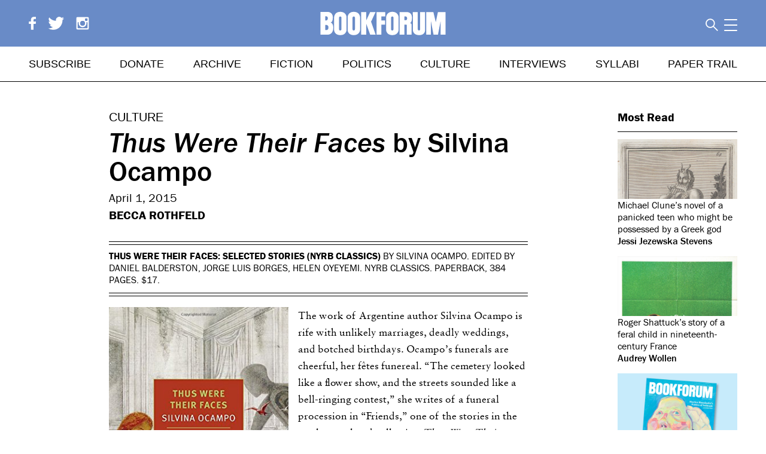

--- FILE ---
content_type: text/html; charset=utf-8
request_url: https://www.bookforum.com/culture/thus-were-their-faces-by-silvina-ocampo-14429
body_size: 76757
content:
<!doctype html>
<html data-n-head-ssr lang="en" data-n-head="%7B%22lang%22:%7B%22ssr%22:%22en%22%7D%7D">
<head >
  <meta data-n-head="ssr" charset="utf-8"><meta data-n-head="ssr" name="viewport" content="width=device-width, initial-scale=1"><meta data-n-head="ssr" data-hid="description" name="description" content=""><meta data-n-head="ssr" name="format-detection" content="telephone=no"><meta data-n-head="ssr" property="fb:app_id" content="160349161322137"><meta data-n-head="ssr" property="fb:admins" content="1028048331"><meta data-n-head="ssr" data-hid="charset" charset="utf-8"><meta data-n-head="ssr" data-hid="mobile-web-app-capable" name="mobile-web-app-capable" content="yes"><meta data-n-head="ssr" data-hid="apple-mobile-web-app-title" name="apple-mobile-web-app-title" content="bookforum-nuxt-2"><meta data-n-head="ssr" name="viewport" content="width=device-width, initial-scale=1.0, maximum-scale=5.0"><meta data-n-head="ssr" name="referrer" content="unsafe-url"><meta data-n-head="ssr" name="msapplication-TileColor" content="#da532c"><meta data-n-head="ssr" name="theme-color" content="#ffffff"><meta data-n-head="ssr" name="description" content=" – Becca Rothfeld"><meta data-n-head="ssr" name="twitter:card" content="summary_large_image"><meta data-n-head="ssr" name="twitter:site" content="@bookforum"><meta data-n-head="ssr" name="twitter:title" content="Thus Were Their Faces by Silvina Ocampo"><meta data-n-head="ssr" name="twitter:description" content=" – Becca Rothfeld"><meta data-n-head="ssr" name="twitter:image" content="https://www.bookforum.com/_nuxt/img/bookforum_tile_800x800.cce4314.png"><meta data-n-head="ssr" data-hid="og:site_name" property="og:site_name" content="Bookforum"><meta data-n-head="ssr" property="og:url" content="https://www.bookforum.com/culture/thus-were-their-faces-by-silvina-ocampo-14429"><meta data-n-head="ssr" data-hid="og:type" property="og:type" content="website"><meta data-n-head="ssr" data-hid="og:title" property="og:title" content="Thus Were Their Faces by Silvina Ocampo"><meta data-n-head="ssr" data-hid="og:description" property="og:description" content=" – Becca Rothfeld"><meta data-n-head="ssr" property="og:image" content="https://www.bookforum.com/_nuxt/img/bookforum_tile_800x800.cce4314.png"><meta data-n-head="ssr" property="og:image:width" content="600"><meta data-n-head="ssr" property="og:image:height" content="300"><title>Thus Were Their Faces by Silvina Ocampo – Bookforum Magazine</title><link data-n-head="ssr" rel="icon" type="image/x-icon" href="/favicon.ico"><link data-n-head="ssr" data-hid="shortcut-icon" rel="shortcut icon" href="/_nuxt/icons/icon_64x64.e3e9fb.png"><link data-n-head="ssr" data-hid="apple-touch-icon" rel="apple-touch-icon" href="/_nuxt/icons/icon_512x512.e3e9fb.png" sizes="512x512"><link data-n-head="ssr" rel="manifest" href="/_nuxt/manifest.38301926.json" data-hid="manifest"><link data-n-head="ssr" rel="apple-touch-icon" sizes="150x150" href="/apptile-150.png"><link data-n-head="ssr" rel="icon" type="image/png" sizes="16x16" href="/favicon-16x16.png"><link data-n-head="ssr" rel="icon" type="image/png" sizes="32x32" href="/favicon-32x32.png"><link data-n-head="ssr" rel="icon" type="image/png" sizes="48x48" href="/favicon-48x48.png"><link data-n-head="ssr" rel="icon" type="image/png" sizes="72x72" href="/favicon-72x72.png"><link data-n-head="ssr" rel="icon" type="image/png" sizes="96x96" href="/favicon-96x96.png"><link data-n-head="ssr" rel="icon" type="image/png" sizes="144x144" href="/favicon-144x144.png"><link data-n-head="ssr" rel="icon" type="image/png" sizes="168x168" href="/favicon-168x168.png"><link data-n-head="ssr" rel="icon" type="image/png" sizes="192x192" href="/favicon-192x192.png"><link data-n-head="ssr" rel="manifest" href="/site.webmanifest"><link data-n-head="ssr" rel="mask-icon" href="/safari-pinned-tab.svg" color="#5bbad5"><link data-n-head="ssr" rel="preload" as="style" href="https://www.bookforum.com/assets/module.css" onload="this.onload=null;this.rel=&#x27;stylesheet&#x27;"><link data-n-head="ssr" rel="stylesheet" href="/fonts.css"><link rel="preload" href="/_nuxt/ee3017d.js" as="script"><link rel="preload" href="/_nuxt/881b192.js" as="script"><link rel="preload" href="/_nuxt/a0025e2.js" as="script"><link rel="preload" href="/_nuxt/8ede925.js" as="script"><link rel="preload" href="/_nuxt/1b04d85.js" as="script"><link rel="preload" href="/_nuxt/74c6783.js" as="script"><link rel="preload" href="/_nuxt/9c99d50.js" as="script"><style data-vue-ssr-id="35107f96:0 c7abaf16:0 67967dd7:0 f4a4c342:0 2f1a5492:0 21671b60:0 1d8de2be:0 2324021a:0 0ee59fff:0 37fbcd48:0 06e3f982:0 37b1e4da:0 0bd5253b:0 4d2728e3:0 1614267a:0 9310c066:0">/*! normalize.css v3.0.3 | MIT License | github.com/necolas/normalize.css */html{font-family:sans-serif;-ms-text-size-adjust:100%;-webkit-text-size-adjust:100%}body{margin:0}article,aside,details,figcaption,figure,footer,header,hgroup,main,menu,nav,section,summary{display:block}audio,canvas,progress,video{display:inline-block;vertical-align:baseline}audio:not([controls]){display:none;height:0}[hidden],template{display:none}a{background-color:transparent}a:active,a:hover{outline:0}abbr[title]{border-bottom:1px dotted}b,strong{font-weight:700}dfn{font-style:italic}h1{font-size:2em;margin:.67em 0}mark{background:#ff0;color:#000}small{font-size:80%}sub,sup{font-size:75%;line-height:0;position:relative;vertical-align:baseline}sup{top:-.5em}sub{bottom:-.25em}img{border:0}svg:not(:root){overflow:hidden}figure{margin:1em 40px}hr{box-sizing:content-box;height:0}pre{overflow:auto}code,kbd,pre,samp{font-family:monospace,monospace;font-size:1em}button,input,optgroup,select,textarea{color:inherit;font:inherit;margin:0}button{overflow:visible}button,select{text-transform:none}button,html input[type=button],input[type=reset],input[type=submit]{-webkit-appearance:button;cursor:pointer}button[disabled],html input[disabled]{cursor:default}button::-moz-focus-inner,input::-moz-focus-inner{border:0;padding:0}input{line-height:normal}input[type=checkbox],input[type=radio]{box-sizing:border-box;padding:0}input[type=number]::-webkit-inner-spin-button,input[type=number]::-webkit-outer-spin-button{height:auto}input[type=search]{-webkit-appearance:textfield;box-sizing:content-box}input[type=search]::-webkit-search-cancel-button,input[type=search]::-webkit-search-decoration{-webkit-appearance:none}fieldset{border:1px solid silver;margin:0 2px;padding:.35em .625em .75em}legend{border:0;padding:0}textarea{overflow:auto}optgroup{font-weight:700}table{border-collapse:collapse;border-spacing:0}td,th{padding:0}.focus--mouse:focus{outline:none}body{font-family:"franklin-gothic-urw",Helvetica,sans-serif;font-weight:400}a{color:#000}blockquote a,p a{border-bottom:1px solid #000}b{font-weight:500}.bigbold,p b{font-weight:700}.bigbold{font-size:1.25em}.slug{margin:3rem 0;white-space:nowrap}.slug,.slug--margin-top{display:block;font-family:"Arial Narrow",Helvetica,sans-serif;font-size:1.25rem;font-weight:400;font-weight:800;line-height:1em;text-transform:uppercase}.slug--margin-top{margin:3rem 0 .5rem!important}.slug--no-margin{margin:0!important;padding-bottom:.5rem}.slug--no-margin,.slug--single-article{display:block;font-family:"Arial Narrow",Helvetica,sans-serif;font-size:1.25rem;font-weight:400;font-weight:800;line-height:1em;text-transform:uppercase}.slug--single-article{margin-bottom:1em}.slug--book{font-weight:400!important}.section-heading{font-family:"Arial Narrow",Helvetica,sans-serif;font-size:1.25rem;font-weight:400;font-weight:800;line-height:1em;text-transform:uppercase}@media screen and (max-width:840px){.slug{margin:1.5rem 0}.slug--margin-top{margin:1.5rem 0 .5rem}}.anchor,.anchor-link{display:block;line-height:0px;position:relative;top:-122px;visibility:hidden}.noscroll{position:relative}.iosFormFix,.noscroll{height:100vh;overflow:hidden}.iosFormFix{position:fixed!important}.border{border:none;height:1px;margin:0}.overlay{background-color:hsla(0,0%,100%,.95);display:table;height:100vh;left:0;position:fixed;top:0;transition:opacity .25s ease;width:100%;z-index:5}.overlay--dark{background-color:rgba(0,0,0,.7)!important}.overlay__wrapper{height:100vh;overflow:scroll;padding-bottom:3em}.overlay__header{padding:5%;position:fixed;top:0;transition:transform .5s ease;width:90%}.overlay__content{margin:60px auto 0;max-height:100vh;position:relative;text-align:left}.overlay__collapse{background:url([data-uri]);cursor:pointer;float:right;height:1.5rem;padding:0;position:static;width:1.5rem}.overlay__collapse--white{background:none}.overlay__collapse--white:before{border-top:2px solid #fff;content:"";display:block;position:absolute;transform:rotate(45deg);width:2rem}.overlay__collapse--white:after{border-bottom:2px solid #fff;content:"";display:block;position:absolute;transform:rotate(315deg);width:2rem}.toggle-button{background:none}.toggle-icon{height:.75em;margin-right:.25em;width:.75em}.article-content-width{max-width:700px}.play-arrow{border-bottom:15px solid transparent;border-left:20px solid #fff;border-top:15px solid transparent;bottom:2rem;height:0;position:absolute;right:2rem;width:0}.video-caption{font-family:"franklin-gothic-urw",Helvetica,sans-serif;font-size:.875rem;line-height:1.25em}@media screen and (min-width:840px){.desktop-sticky{position:sticky;top:138px}}@media screen and (max-width:840px){.mobile-sticky{position:sticky;top:88px}}.active-highlight{color:#cd4a2e!important}.pink-highlight{color:#ec008c!important}.issue-spine__highlight,.top-navigation .issue-spine__highlight{color:#010101!important}.relative{position:relative}.hidden{display:none}.paywalled,.paywalled a{color:gray}.grey-bg{background:#eee;padding:1.5rem}.weight-medium{font-weight:500}.align-right{text-align:right}p .align-right{display:inline-block}.serif{font-family:"Sabon MT W02",Georgia,serif}.book{font-weight:400}.centered-block{margin-left:auto;margin-right:auto}.truncated:after{content:"..."}.infolink:after{border:1px solid #aaa;border-radius:1.8ex;color:#aaa;content:"?";font-size:1ex;line-height:1ex;margin-left:.5rem;padding:1px 1ex;-webkit-text-decoration:none;text-decoration:none;vertical-align:middle}.standard-text{font-family:"Sabon MT W02",Georgia,serif;font-size:1.125rem;line-height:1.75rem}.visually-hidden{clip-path:inset(100%);clip:rect(1px,1px,1px,1px);height:1px;overflow:hidden;position:absolute;white-space:nowrap;width:1px}.ul--discs{padding-left:1rem!important}.ul--discs li{list-style:disc!important}@media screen and (min-width:840px){.overlay__collapse{position:absolute;right:2em;top:2em}.overlay__wrapper{display:table-cell;vertical-align:middle}.overlay__header{background:transparent}}input{border-radius:0}.form{font-family:"franklin-gothic-urw",Helvetica,sans-serif}.form h2{text-transform:uppercase}.order-form{flex-basis:50%}.discount-form{width:40%}.order-form label{display:none}.form__header{font-size:1.5625rem;font-weight:400}.form__text{font-size:1.125rem}.form__select,.form__text-input{box-sizing:border-box;max-width:100%;width:100%}.form__text-input{-webkit-appearance:none}.form__text-input--error{border:1px solid red}.form__select,.form__text-input--no-border{border:none!important}.form__text-input--inline{display:inline-block}.form__text-input--quantity{text-align:center;width:3rem!important}.form__text-input--large-quantity{text-align:center;width:6rem!important}.form__text-input::-moz-placeholder{color:#666;font-size:1rem;font-style:italic;text-transform:uppercase}.form__text-input::placeholder{color:#666;font-size:1rem;font-style:italic;text-transform:uppercase}.form__checkbox-row{display:flex;justify-content:flex-start}.form__checkbox{-webkit-appearance:none;-moz-appearance:none;appearance:none;height:0;visibility:hidden;width:0}.form__checkbox+label{border:1px solid #000;box-sizing:content-box;cursor:pointer;display:inline-block;height:1rem;margin:.125rem .5rem 0 0;width:1rem}.form__checkbox:checked+label span{background:#000;display:block;height:.75rem;margin:.125rem}.form__submit{background:#fff;border:1px solid gray;border-radius:0;display:block;margin-top:1rem;text-align:center;text-transform:uppercase}.form__submit,.form__submit--inverted{font-size:1.125rem;font-weight:700;padding:18px 25px}.form__submit--inverted{background:#000;color:#fff}.form__submit--centered{margin:0 auto}.form__fine-print{font-size:.875rem!important;line-height:1rem}.form__section-padding{padding:15px 0 30px}.form__message--error{color:red}.form__message--emphasized{font-weight:700}.form__message--error a{border-bottom:1px solid red;color:red}.errorMessage{color:red}.form__field-error{color:red;font-size:.625rem;line-height:1em}.form__field-error--white{color:#fff!important}.styled-select{background-position:right 1rem center;background-size:.75rem;border:1px solid gray;border-radius:0;box-sizing:border-box;display:inline-block;margin-bottom:.5rem;min-width:200px;overflow:hidden;padding:.64rem;position:relative;vertical-align:middle}.styled-select:after{border-bottom:1px solid #000;border-right:1px solid #000;content:"";height:.5rem;position:absolute;right:1rem;top:33%;transform:rotate(45deg);width:.5rem;z-index:0}.styled-select:before{background:linear-gradient(90deg,hsla(0,0%,100%,.5) 0,#fff);content:"";height:1.125rem;position:absolute;right:0;width:2rem}.styled-select--slim{padding:.25rem}.styled-select--full-width{width:100%}.styled-select select{-webkit-appearance:none;-moz-appearance:none;appearance:none;background:transparent;border:none;width:120%}.checkbox-container{line-height:0px}.checkbox-item{margin-bottom:.5rem}#registerPageRecaptcha{margin-top:1rem}select.focus--mouse:-moz-focusring{color:transparent;text-shadow:0 0 0 #000}.touched.invalid{border:1px solid red}.form__text-input.touched.invalid:focus{border:1px solid #666}.footer__signup-input.touched.invalid:focus{border:none}@media screen and (min-width:840px){.form{max-width:510px}}@media screen and (max-width:840px){.styled-select{display:block}}.form__select,.form__text-input{margin-bottom:.5rem;padding:10px}.form__text-input,.styled-select{border:1px solid gray}.form__button-inline{background-color:#000;border:1px solid #000;color:#fff;display:inline;padding:10px 30px}input.form__input-inline{border:1px solid #000;margin-right:0!important}@media screen and (max-width:840px){.form__button-inline{border-left:none;border-right:none}}.profile-section{margin-bottom:3rem}.profile-superheading{font-family:"Sabon MT W02",Georgia,serif;font-weight:400;margin:2rem 0}.profile-heading{background:#698bc7;color:#fff;font-size:1.5rem;font-weight:500;margin:0 0 1rem;padding:.25rem 1rem}.profile__logout{display:block;font-family:"Sabon MT W02",Georgia,serif;margin:2rem 1rem 2rem 0}.profile-subheading{border-bottom:1px solid #ccc;font-size:1.5rem;font-weight:400;padding:.5rem 0}.profile-inner{margin:0 1rem}.profile__td{padding:.25rem 2rem .25rem 0;vertical-align:top}.profile__td--label{color:gray}.profile__edit-link{float:right;padding-right:2rem}.profile__gallery-link{border-bottom:0;font-weight:500}.profile__digital-issues{margin-bottom:3rem}.profile__digital-issue{display:inline-block;margin-right:2.5rem;width:160px}.profile__issue-cover{box-shadow:5px 5px 10px #ccc}.profile__issue-title{margin-top:.5rem}.profile__recurring-form{display:inline}.profile__recurring-form__disabled{opacity:.5}.profile__recurring-table{background-color:#f7f9fb;border:1px solid #cd4a2e;margin:1.5rem;padding:0 30px;width:80%}.profile__recurring-table li{display:inline;padding:2px 30px 12px 0}.form__submit--inline{background:#000;border:1px solid #000;border-radius:0;color:#fff;display:inline;padding:2px 7px;text-align:center;text-transform:uppercase}@media screen and (max-width:840px){.profile__digital-issue{display:block;margin-bottom:1.5rem}.profile__logout{margin-top:1.5rem}.profile__recurring-table li{display:block;padding:5px 30px 15px 0}.profile__recurring-table{margin:1.5rem 0}}.address_countrycode,.address_state{width:100%}#credit_card_email,.credit_card_cardType,.credit_card_country,.credit_card_state{color:gray;width:100%}.Ad{line-height:0px}.Ad img{display:block}.subscribe-ad__mobile-header{display:none}.subscribe-ad__corner{overflow:hidden;position:absolute;transform:rotate(45deg);transform-origin:114% 5%;width:84px;z-index:6}.leaderboard-ad{text-align:center}@media screen and (max-width:840px){.subscribe-ad__corner{display:none}.subscribe-ad__mobile-header{background-color:#010101;color:#fff;display:block;font-weight:500;padding:5px;text-align:center}.subscribe-ad__mobile-header a{color:#fff}}.banner-ad{margin-bottom:100px;margin-top:0;text-align:center}.banner-ad,.banner-ad img{height:auto}@media screen and (max-width:840px){.banner-ad{margin-bottom:60px}}@media screen and (min-width:840px){.banner-ad,.banner-ad .Ad{width:100%}}.lory__wrapper{overflow:hidden}.lory__frame,.lory__slider{position:relative}.lory__frame{font-size:0;line-height:0;overflow:hidden;white-space:nowrap;width:100%;z-index:0}.lory__slides{display:inline-block;padding:0}.lory__slide{display:inline-block;font-size:1rem;line-height:1.25rem;position:relative;vertical-align:top;white-space:normal}.lory__slider .prev,.lory__wrapper .prev{left:-2rem;position:absolute;top:38%;transform:translateY(-50%)}.lory__slider .next,.lory__wrapper .next{position:absolute;right:-2rem;top:38%;transform:translateY(-50%)}.lory__slider .prev,.lory__wrapper .prev{left:0}.lory__slider .next,.lory__wrapper .next{right:0}.lory__slider .next,.lory__slider .prev,.lory__wrapper .next,.lory__wrapper .prev{background:hsla(0,0%,100%,.75);height:2.625rem;width:2.625rem}.slider__arrow{height:1.625rem;left:50%;position:absolute;top:50%;transform:translate(-50%,-50%);width:auto}.lory__slider .prev .slider__arrow{transform:translate(-75%,-50%)}.lory__slider .next .slider__arrow{transform:translate(-25%,-50%)}.next.disabled,.prev.disabled{display:none!important}@media(max-width:840px){.lory__wrapper{width:100vw}}.carousel__slides{max-width:700px}li.carousel__slide{display:inline-block;max-width:700px;position:relative;text-align:center;width:100%}.carousel__img{display:block;width:100%}.carousel__caption{font-family:"franklin-gothic-urw",Helvetica,sans-serif;font-size:1rem;height:auto;line-height:1.5em;max-width:100%;overflow-x:hidden;white-space:normal}.carousel__caption--small{font-size:.75rem}.carousel__caption--issue-title{font-size:1.125rem;text-align:left;width:90%}.carousel__caption p{max-width:100%}.carousel__placeholder-caption{line-height:0px}.carousel__placeholder-caption p{margin:0}.js_dots{text-align:center}.js_dots li{background:#aaa;border-radius:8px;display:inline-block;height:8px;margin-right:15px;width:8px}.js_dots li.active{background:#000}@media screen and (max-width:840px){.carousel__slides{width:100vw}li.carousel__slide{margin:0;padding:0;width:100vw!important}li.carousel__slide img{display:block;padding:0}.carousel__caption{padding:0 1rem}}@media screen and (min-width:840px){.carousel__slides{width:100%}li.carousel__slide{max-width:auto}.slider .next,.slider .prev{display:inline}}span.next:hover,span.prev:hover{cursor:pointer}.search__input{border:0;font-style:italic;font-weight:100;padding:0;text-align:right;text-transform:uppercase;width:100%}.search__input::-moz-placeholder{color:#313131}.search__input::placeholder{color:#313131}.search__input::-webkit-input-placeholder{color:#313131}.search__submit{background:none;color:#313131;font-style:normal;padding-right:0;position:absolute;visibility:hidden}.search__input.visible{display:block}.search-tips{margin:0}.search__suggestions{background:#fff;margin-left:0;padding-left:0;position:absolute;right:0;text-align:right;top:1.45em;z-index:3}@media screen and (min-width:840px){.search__module{padding-left:0}.search__toggle{padding:0 -.25rem 0 .5rem}}@media screen and (min-width:1328px){.search__toggle{right:0}}.advertise__section{margin-bottom:5rem}.advertise__section-heading{font-size:1.75rem;font-weight:700}.contacts-list__contact{font-size:1.125rem;font-weight:400;line-height:1.25em;margin-bottom:2rem}.contacts-list__name{font-weight:700}.contacts-list__email{display:block;-webkit-text-decoration:underline;text-decoration:underline}.contacts-list__tel:before{content:"tel. "}.advertise__subsection{border-bottom:1px solid #000;margin-bottom:3rem}.specs-table__heading{text-align:left}.print-specs-illustration{display:block;margin-bottom:3rem;margin-top:1rem}.print-specs-illustration a{display:block;margin-bottom:1rem;-webkit-text-decoration:underline;text-decoration:underline}.print-specs-illustration img{display:block;max-height:400px;width:auto}.advertise__subheading{font-size:1.25rem;font-weight:500;margin-bottom:0}.advertise__sub-subheading{color:red;font-size:1rem;font-weight:500;margin:1rem 0 .75rem;text-transform:uppercase}.advertise__underline-heading{font-size:1.5rem;font-weight:400;-webkit-text-decoration:underline;text-decoration:underline}.advertise__red-heading{color:red;font-size:1rem}.advertise__copy-heading{font-size:1.5rem;font-weight:400;margin-bottom:0;margin-top:2em}.advertise__copy{font-size:1.25rem;line-height:1.5em}.advertise__copy p{margin-top:.5rem}.advertise__issue-deadlines{margin-bottom:1em}.print-specs__table td{line-height:1.5em;vertical-align:top}.specs-table__left{padding-right:2rem}.social-stats{margin-bottom:3rem;margin-top:2rem}.social-stats__icon{height:1em}.social-stats__count{line-height:1em;padding-left:.5rem;vertical-align:top}.advertise-about__quote{font-weight:500;margin-top:3em!important}.advertise-about__quote:first-of-type{color:#2ab170}.advertise-about__quote:nth-of-type(2){color:#a116aa}.advertise-about__quote:nth-of-type(3){color:#662b57}.advertise-about__quote:nth-of-type(4){color:#ce3c00}.advertise-about__quote:nth-of-type(5){color:#005bd2}.advertise-about__quote:nth-of-type(6){color:#ff9192}.advertise-about__attribution{color:#000!important;font-weight:400!important}@media screen and (max-width:840px){.social-stats__network{margin-bottom:.5em}.social-stats__icon{width:1em}}.newsletter-signup__header{font-size:2rem;font-weight:400;margin-bottom:2rem}.newsletter-signup__intro{margin-bottom:3rem}.dispatch-font{font-family:"Sabon MT W02",Georgia,serif;font-style:italic}.print-archive__navigation{flex-basis:320px;flex-grow:0;flex-shrink:0}.print-archive__decade-heading{font-size:1.5rem;margin:.5rem 0 0}.print-archive__volume-link{margin-bottom:.75rem;margin-left:.5rem;text-transform:uppercase}.print-archive__decade-link--current{color:#698bc7}.print-archive__list-by-decade--current{display:block!important}.print-archive__content{flex-grow:1}.print-archive__volume-heading{font-size:1.5rem}.print-archive__issue{line-height:1.5rem;position:relative}.print-archive__image{width:100%}.archive__next-link{float:left}.archive__previous-link{float:right}.print-archive__issue-title{line-height:1.5em;margin:1em 0}.print-archive__purchase-link,.print-archive__toc-link{display:block;margin-bottom:.5rem}.print-archive__issue-title{text-transform:uppercase}.print-archive__subscribe-message{font-size:1.125rem;margin-top:0}.print-archive__volume-title{font-size:1.5rem;margin:1em 0}@media screen and (max-width:1328px)and (min-width:840px){.print-archive__purchase-link{float:none}}@media screen and (max-width:840px){.print-archive{margin-top:1.5rem}.print-archive__issue{margin-bottom:4rem!important}.print-archive__issue-title{font-size:1.125rem;margin:0 0 1em}.print-archive__issue-title div{display:inline}.print-archive__purchase-link{color:#999;text-transform:none}.print-archive__slider{margin-bottom:8rem}.print-archive__frame{margin:0 auto;overflow:hidden;width:90vw!important}.print-archive__slide{width:90vw}.print-arvhice__slide img{max-width:100%}.print-archive__volume-issue{display:inline}}@media screen and (min-width:840px){.print-archive__navigation{width:320px}.print-archive{align-items:start;display:flex;flex-flow:row wrap;justify-content:space-between}.print-archive:after{content:"";display:block;flex-grow:1}.print-archive__issue{display:inline-block;flex-basis:163px;flex-shrink:0;margin-bottom:1.5rem;margin-right:3%;vertical-align:top;width:17%}.print-archive__info{background:rgba(0,0,0,.75);bottom:0;color:#fff;display:none;font-size:.875rem;left:0;padding:1rem;position:absolute;right:0;text-align:center;text-transform:uppercase;top:0}.print-archive__info a{color:#fff}.print-archive__info a:hover{color:#698bc7}.print-archive__issue:hover .print-archive__info,.print-archive__link{display:block}.print-archive__info{box-sizing:border-box}.print-archive__info,.print-archive__link{max-width:163px}.print-archive__purchase-link,.print-archive__toc-link{text-transform:uppercase}.print-archive__image{box-shadow:5px 5px 10px #ccc}.print-archive{display:grid;grid-gap:2rem;grid-auto-rows:minmax(163px,1fr);grid-template-columns:repeat(auto-fill,minmax(163px,1fr))}}@media screen and (min-width:1157px)and (max-width:1328px){.print-archive__issue:nth-child(9){margin-right:6.4%}}@supports(display:grid){.print-archive__issue{margin:0;width:auto}.print-archive:after{display:none}.print-archive__info,.print-archive__link{max-width:none}.print-archive__issue:nth-child(9){margin-right:0}}.cart-page__top-right{font-size:1.125rem;margin:3rem 0;vertical-align:baseline}.checkout__cart{flex-basis:50%;margin-right:2rem}.checkout__edit-cart{margin:1em 0}.cart__totals{flex-grow:1;font-size:1.125rem;margin-top:1rem}@media screen and (min-width:840px){.cart-page__header{width:66%}.cart__totals{width:100%}.cart-page__archive-link{margin-left:1rem}.cart-page__top-right{flex-direction:row;flex-grow:1;justify-content:space-between}}@media screen and (max-width:840px){.cart-page__top-right{margin:1.5rem 0}.cart-page__archive-link{display:block;text-align:left}.cart-page__cart-widget{font-size:1.875rem;line-height:1em;margin-bottom:1rem}.cart-page__top-right{align-items:flex-end;flex-direction:column-reverse;margin-bottom:1rem}}.paywall{background:hsla(0,0%,100%,.65);bottom:0;font-family:"franklin-gothic-urw",Helvetica,sans-serif;left:0;overflow-y:scroll;position:fixed;right:0;top:-14rem;top:0;z-index:5}.paywall__content{background:rgba(246,60,72,.85);bottom:0;margin-top:60vh;padding-top:2rem;width:100%}.paywall__inner{margin:0 auto;max-width:900px;padding:2rem 1rem 4rem}.paywall__inner a{color:#fff}.paywall__inner .form{margin:0 auto;max-width:600px}.paywall__inner .form p a{border-color:#fff!important}.paywall__inner .form .form__submit{margin:0 auto}.paywall__inner .form__text,.paywall__inner .form__text a{color:#fff}.paywall__back-link{display:block;text-align:right;text-transform:uppercase}.subscription-options__intro{color:#fff;font-size:1.5rem;padding:2rem;text-align:center}.desktop-flex.subscription-options{align-items:stretch}.subscription-options__option{background:#fff;border:5px solid #000;display:block;flex-basis:25%;flex-grow:0;flex-shrink:0;margin-bottom:3rem;padding:1rem;position:relative}.subscription-option__title{color:#000;font-size:1rem;margin:0;padding:0 0 1rem;text-align:center;text-transform:uppercase}.desktop-flex.subscription-options.subscription-options--all{align-items:flex-start!important}.subscription-option__price{background:rgba(246,60,72,.25);color:#000;font-size:1.25rem;padding:1rem;text-align:center}.subscription-option__details{color:#000;padding:1.5rem 0;text-align:center}.subscription-option__footnote{font-size:.875rem;margin-top:3rem}.paywall .form__message--error{color:#fff!important}@media screen and (min-width:840px){.paywall__inner{padding:2rem 6rem 4rem}.subscription-options.subscription-options--limited{align-items:stretch!important;margin:0 auto;width:66%}.subscription-options.subscription-options--limited .subscription-options__option{flex-basis:38%!important}.subscription-options--all .subscription-options__option:nth-of-type(2){flex-basis:33%;padding-bottom:3rem;padding-top:3rem}.subscription-options--all .subscription-options__option:first-of-type,.subscription-options--all .subscription-options__option:nth-of-type(3){flex-shrink:1;margin-top:2rem;min-height:22rem}.subscription-options--all .subscription-options__option:first-of-type{margin-right:2rem}.subscription-options--all .subscription-options__option:nth-of-type(3){margin-left:2rem}}@media screen and (max-width:840px){.subscription-options{flex-wrap:wrap}.subscription-options__option{box-sizing:border-box;flex-basis:100%;flex-shrink:0}.subscription-options__option:nth-child(2){order:-1}}.footer{background:#010101;bottom:0;font-weight:100;left:0;margin-top:5rem;padding:36px 0 56px;position:relative;position:absolute;right:0;text-align:center}.footer__subscribe{border-bottom:2px solid #fff;border-top:2px solid #fff;color:#fff;font-family:"Sabon MT W02",Georgia,serif;font-size:2rem;font-weight:300;line-height:1.5em;padding:1rem}.footer__subscribe a{color:#fff;-webkit-text-decoration:underline;text-decoration:underline}.footer__links,.footer__links a{color:#fff}.footer__site-links{line-height:1.5em;text-transform:uppercase}.footer__copyright{font-size:.875rem;padding:0 1rem}.footer__copyright a{border-bottom:1px solid #fff}.footer__social-icon{height:1rem;margin-left:.5rem;width:auto}@media screen and (min-width:840px){.footer__signup{border-right:2px solid #fff;padding-right:2%;width:38%}.footer__links{text-align:center}}@media screen and (max-width:840px){.footer__site-links{-moz-column-count:2;column-count:2;margin-left:2rem}.footer__site-links li{text-align:left}}@media screen and (min-width:840px){.footer__site-links li{display:inline-block;margin-right:3rem}}@media print{@page{size:8.5in 11in;margin:.75in}img{max-height:5in!important;width:auto!important}.top-navigation__logo svg{max-width:2in!important}.viewport-container{margin-bottom:0;padding-bottom:0;padding-top:0}.header{position:static!important}.header .header__top{align-items:flex-end;justify-content:space-between;text-align:baseline}.top-navigation__logo svg,.top-navigation__logo svg g,.top-navigation__logo svg path,.top-navigation__logo svg polygon{fill:#000!important}.search__module{flex-grow:0!important}.footer{margin-top:0;padding:0}.footer .footer__signup,.footer .footer__site-links{display:none}.footer .footer__links{color:#000;padding-left:0}.top-navigation__logo{position:static}.slug{margin-bottom:0!important;margin-top:0!important}.print-article__issue-title{font-size:1.25rem!important;margin-top:0}.blog-article__image--landscape,.blog-article__image--landscape img{width:auto!important}.Ad .most-read,.ads,.artguide-nav,.cart-widget,.footer__copyright a,.footer__signup,.footer__site-links,.footer__subscribe,.gallery-ads,.guide-header__explore-button,.guide-header__map,.guide-header__places,.lightbox,.most-read-mobile,.print-article__issue-cover,.related-articles,.search,.search__icon,.search__module,.sf-minitoolbar,.sf-toolbar,.share,.top-navigation{display:none!important}.video-wrapper{height:1rem!important;padding-bottom:0!important}.video-wrapper iframe{display:none!important}.video-wrapper:after{content:"[video]"}.review__place{margin-top:1rem}.footer{background:none;position:static}.artguide-wrapper{padding-bottom:0}.guide-header__content{height:40px!important}.guide-header__places{display:none}.guide-header__content{height:auto!important;text-align:left!important}.guide-header__title{font-size:1.5rem!important;padding:0!important}.guide-listing{font-size:.5rem!important;margin:1rem!important}.guide-listing__exhibition__description,.guide-listing__location,.guide-listing__location h2{margin:0!important}.artguide-listings__show-all{display:none}.artguide-listings__section{margin-bottom:0!important}.artguide-listings__section__subtitle,.artguide-listings__section__title{font-size:1rem!important}.artguide-listings__section__title{margin:0}.guide-listing .guide-listing__info__content{height:auto;min-height:0}.guide-listing .guide-listing__location-data a,.guide-listing .guide-listing__location-data__address--map-mounted{-webkit-text-decoration:none;text-decoration:none}.guide-listing .guide-listing__exhibition__more,.guide-listing .guide-listing__image,.guide-listing .guide-listing__options,.guide-listing .guide-listing__share-panel{display:none}.guide-venue .guide-venue__info__content{min-height:0}.guide-venue .guide-venue__location__data a,.guide-venue .guide-venue__location__data__address--map-mounted{-webkit-text-decoration:none;text-decoration:none}.guide-venue .guide-venue__image,.guide-venue .guide-venue__options{display:none}}.remove-icon{display:inline-block;height:.875em;margin-left:.25em;position:relative;width:1em}.remove-icon:before{transform:rotate(45deg)}.remove-icon:after,.remove-icon:before{border-left:1px solid red;content:"";display:block;height:1em;left:50%;position:absolute;top:0;width:0}.remove-icon:after{transform:rotate(315deg)}.remove-icon:hover{cursor:pointer}.remove-icon--white:after,.remove-icon--white:before{border-color:#fff!important}.add-icon{display:inline-block;height:.875em;margin-left:.25em;position:relative;width:1em}.add-icon:before{transform:rotate(90deg)}.add-icon:after,.add-icon:before{border-left:1px solid green;content:"";display:block;height:.875em;left:50%;position:absolute;top:0;width:0}.add-icon:after{transform:rotate(0deg)}.add-icon:hover{cursor:pointer}.markdown-icon:after{color:#888;content:"MD";font-size:.75em;font-style:normal;font-weight:700}
.viewport-container{box-sizing:border-box;min-height:100vh;position:relative}.global-wrapper{position:relative}.viewport-container{margin-bottom:-87px;padding-bottom:530px;padding-top:87px}.wrapper{margin:0 auto;max-width:1280px}.main-wrapper{flex-shrink:1}.gallery-ads{margin-bottom:-60px;position:sticky;position:-webkit-sticky;top:67px}@media screen and (min-width:840px)and (max-width:1328px){.wrapper{margin-left:3rem;margin-right:3rem}}@media screen and (max-width:840px){.mobile-margins,.wrapper{margin-left:5vw;margin-right:5vw}.mobile-full-width{margin-left:-5vw!important;max-width:none;width:100vw!important}.no-slug{margin-top:1.5rem}}@media screen and (min-width:840px){.viewport-container{margin-bottom:-138px;padding-bottom:371px;padding-top:138px}.main-wrapper{max-width:1280px;padding-right:1rem;width:85.8064516%}.top-spacing:before{content:"";display:block;height:0;margin-top:2rem}.left-navigation{align-content:flex-start;display:flex}.left-navigation__navigation{box-sizing:border-box;flex-basis:240px;flex-shrink:0;margin-right:2rem;padding-right:2rem}.left-navigation__sticky{position:sticky;top:138px}.left-navigation__content{box-sizing:border-box;flex-basis:700px;flex-shrink:1;max-width:700px}.left-navigation__content--wide{flex-basis:auto;max-width:100%}.no-slug{margin-top:3rem}.mobile-only{display:none!important}}@media screen and (max-width:840px){.desktop-only{display:none!important}}@media screen and (min-width:840px){.desktop-flex{align-items:flex-start;display:flex;justify-content:space-between}}@media screen and (max-width:840px){.mobile-flex{align-items:flex-start;display:flex;justify-content:space-between}}.flex{align-items:flex-start;display:flex;justify-content:space-between}.header{position:absolute;transition:transform .5s ease;width:100%;z-index:1}.header__artguide-logo{display:none}.header__background{background:#698bc7;position:relative;transition:background .5s ease;z-index:1}.top-navigation.isHidden{display:none}.header--isSticky{position:fixed;top:0}.header__top{align-items:center;display:flex;justify-content:space-between;padding:1rem 0;position:relative}.header__social-icon{display:inline-block;height:22px;line-height:22px;margin-right:1rem;vertical-align:bottom}.search--hiddenMobile,.subscribe_button--hiddenMobile{display:none}.top-navigation__logo{display:block;flex-shrink:0;left:50%;line-height:0px;min-width:120px;position:absolute;transform:translateX(-50%);z-index:3}.top-navigation__logo svg{max-width:100%}.top-navigation__logo path,.top-navigation__logo polygon{transition:fill .5s ease;fill:#fff!important}.top-navigation__border{background:#000;display:none}.search__border{background:gray;position:relative;z-index:1}.hint-enter-active,.hint-leave-active{transform:translateY(0);transition:transform .5s}.fade-leave-to,.hint-enter{transform:translateY(-100%)}@media(max-width:840px){.search__border{background:#ddd}.top-navigation__logo{flex-basis:130px;width:130px}.header__background--overlay{background:#698bc7}.header__social-icons{display:none}.header__items{display:flex;justify-content:space-between;line-height:22px;width:100%}}@media screen and (min-width:840px){.header{border-bottom:0;position:absolute}.header__top{background:#698bc7;padding:1.5rem 0;z-index:1}.header--isSticky{position:fixed;top:0;z-index:1}.header--hiddenMobile{transform:none}.search--hiddenMobile{display:block}.top-navigation__logo{transition:max-width .5s ease;width:210px}.top-navigation__logo.isMinimized{max-width:130px}.top-navigation__logo path,.top-navigation__logo polygon{fill:inherit}.top-navigation__border{display:block}}body{font-family:"franklin-gothic-urw",Helvetica,sans-serif;font-weight:400}a{color:#000}blockquote a,p a{border-bottom:1px solid #000}b{font-weight:500}.bigbold,p b{font-weight:700}.bigbold{font-size:1.25em}.slug{margin:3rem 0;white-space:nowrap}.slug,.slug--margin-top{display:block;font-family:"Arial Narrow",Helvetica,sans-serif;font-size:1.25rem;font-weight:400;font-weight:800;line-height:1em;text-transform:uppercase}.slug--margin-top{margin:3rem 0 .5rem!important}.slug--no-margin{margin:0!important;padding-bottom:.5rem}.slug--no-margin,.slug--single-article{display:block;font-family:"Arial Narrow",Helvetica,sans-serif;font-size:1.25rem;font-weight:400;font-weight:800;line-height:1em;text-transform:uppercase}.slug--single-article{margin-bottom:1em}.slug--book{font-weight:400!important}.section-heading{font-family:"Arial Narrow",Helvetica,sans-serif;font-size:1.25rem;font-weight:400;font-weight:800;line-height:1em;text-transform:uppercase}@media screen and (max-width:840px){.slug{margin:1.5rem 0}.slug--margin-top{margin:1.5rem 0 .5rem}}button{border:none}li,ul{list-style:none;padding-left:0}a{-webkit-text-decoration:none;text-decoration:none}.fallback-header{display:none}figure{margin:0}h1,h2,h3{font-size:1em}img{height:auto;max-width:100%}address{font-style:normal}hr{background:#ccc;border:0;height:1px}.image-container{background:#eee;line-height:0px;overflow:hidden;position:relative}.image-container.image-container--2x1{padding-bottom:50%}.image-container.image-container--1x1{padding-bottom:100%}.image-container--circle{border-radius:50%;padding-bottom:100%}.image-container--circle img{background:none!important}.drop-shadow{box-shadow:5px 5px 10px #ccc}.article-image-container{margin-bottom:2rem;margin-top:2rem}@media(max-width:840px){.image-container--1x1-mobile{padding-bottom:100%}.image-container--2x1-mobile{padding-bottom:50%}.image-container--1x1.mobile-full-width{padding-bottom:100vw!important}.image-container--2x1.mobile-full-width{padding-bottom:50vw!important}.image-container--2x1.mobile-full-width.image-container--1x1-mobile{padding-bottom:100vw!important}}.image-container img{background:#ccc;height:100%;left:49.999%;max-width:none;min-height:100%;min-width:100%;-o-object-fit:cover;object-fit:cover;position:absolute;top:50%;transform:translate(-50%,-50%);width:100%}.image-container.image-container--2x1 img{background:#000;height:auto;-o-object-position:50% 0;object-position:50% 0;top:0;transform:translate(-50%)}.hp-section{margin-bottom:80px}.hp-slug{font-family:"Arial Narrow",Helvetica,sans-serif;font-weight:800;margin-bottom:1rem}@media screen and (min-width:840px){.hp-section:first-child{margin-top:2.5rem}}.hp-bloglist__article{margin-bottom:1rem}.hp-bloglist__image{width:100%}.hp-bloglist__title{font-size:2.5rem;font-weight:500;line-height:1em;margin:.25em 0 0;text-transform:uppercase}.hp-bloglist__teaser{font-size:1.125rem;font-weight:400;line-height:1.2222em;margin:0;text-transform:uppercase}.hp-bloglist__teaser a{border-bottom:none}.hp-singlefeature-teaser__image{width:100%}.hp-singlefeature-teaser__title{font-size:2.5rem;font-weight:500;margin:.25em 0 0;text-align:center;text-transform:uppercase}.hp-singlefeature-teaser__teaser{font-size:1rem;text-align:center}.hp-singlefeature-author__image{width:100%}.hp-singlefeature-author__title{font-family:"Folio","Arial Black";font-size:2.5rem;font-weight:800;line-height:1em;margin:.25em 0;text-transform:uppercase}.hp-singlefeature-author__writer{font-size:1.5rem;margin:0;text-transform:uppercase}.hp-singlefeature-author__writer a{border-bottom:0;-webkit-text-decoration:none;text-decoration:none}@media screen and (min-width:840px){.hp-artguide__feature{width:65%}.hp-artguide__exhibitions,.hp-artguide__item{width:30%}.guide-nav-selectors--homepage-adjust{margin-right:35%!important}}@media screen and (max-width:840px){.hp-artguide__exhibitions,.hp-artguide__feature,.hp-artguide__item{margin-bottom:3rem}}.hp-singlefeature-video__title{font-size:2.5rem;font-weight:500;margin:1rem 0 0;text-transform:uppercase}@media screen and (max-width:840px){.video-play:after{height:50px;visibility:visible;width:50px}}.hp-twocolumn__feature-link{display:block}.hp-twocolumn__image{width:100%}.hp-twocolumn__title{font-family:"Sabon MT W02",Georgia,serif;font-size:1.75rem;font-weight:500;margin:0}.hp-twocolumn__channel{font-family:"Arial Narrow",Helvetica,sans-serif;font-size:1.25rem;font-weight:400;font-weight:800;line-height:1em;text-transform:uppercase}.hp-twocolumn__author,.hp-twocolumn__teaser{font-size:1.125rem;font-weight:400;margin-top:0}.hp-twocolumn__teaser a{border-bottom:none}.hp-twocolumn__content{font-size:1.125rem;font-weight:400;line-height:1.2222em;margin:0;text-transform:uppercase}.hp-twocolumn__content p:last-child:after{content:"..."}@media screen and (min-width:840px){.hp-twocolumn__left-column{flex-shrink:0;margin-right:50px;width:33%}.hp-twocolumn__right-column{flex-grow:1}}@media screen and (max-width:840px){.hp-twocolumn__left-column{margin-bottom:1rem}}.hp-twocolumn__issue{font-size:1rem;font-weight:400;margin:0;text-transform:uppercase}.hp-twocolumn__content p b:first-child{font-family:"franklin-gothic-urw",Helvetica,sans-serif;font-weight:700}@media screen and (max-width:840px){.hp-twocolumn__issue{margin-top:1rem}}.hp-artforum__web-category{font-weight:500;text-transform:uppercase}.hp-artforum__web-title{font-weight:400}@media screen and (max-width:840px){.hp-bloglist__title,.hp-twocolumn__title{font-size:1.75rem}.hp-artforum__web-title,.hp-bloglist__title,.hp-singlefeature-author__title,.hp-singlefeature-teaser__title,.hp-singlefeature-video__title,.hp-twocolumn__title{word-wrap:break-word}}@media screen and (min-width:840px){.multi-feature:after{clear:both;content:"";display:table}.multi-feature__container{position:relative;z-index:0}.multi-feature:before{content:" ";display:block;float:left;height:0;padding-bottom:50%;width:50%}.image-container.multi-feature__article-image{left:0;padding-bottom:50%;position:absolute;top:0;width:50%}.multi-feature__article-text{color:#aaa;display:block;margin:0 0 0 55%;padding:.75rem 0}.multi-feature__article:first-child .multi-feature__article-image{z-index:1}.multi-feature__article:first-child .multi-feature__article-text{padding-top:0}.multi-feature__article--current,.multi-feature__article:hover{cursor:pointer}.multi-feature__article--current .multi-feature__article-text,.multi-feature__article:hover .multi-feature__article-text{color:#000!important}.multi-feature__article--current .multi-feature__article-image,.multi-feature__article:hover .multi-feature__article-image{z-index:2}.multi-feature__article-deck{font-size:1.125rem}.multi-feature__article-byline{text-transform:uppercase}}@media screen and (max-width:840px){.multi-feature__article{margin-bottom:1rem}.multi-feature__article-image{display:none}.multi-feature__article:first-child .multi-feature__article-image{display:block!important;margin:0 0 1rem;padding-bottom:100%}}.multi-feature__article-title{font-family:"Sabon MT W02",Georgia,serif;font-size:1.75rem;font-weight:400;margin:0}.multi-feature__article-subtitle{font-size:1rem;margin:0}.homepage-triptych__channel{font-family:"Arial Narrow",Helvetica,sans-serif;font-weight:800;margin-bottom:.5rem;text-transform:uppercase}.homepage-triptych__text{margin-top:.25rem}.homepage-triptych__author{font-size:.875rem;margin-bottom:.5rem;text-transform:uppercase}@media screen and (min-width:840px){.homepage-triptych{display:flex;justify-content:space-between}.homepage-triptych__panel{width:30%}}@media screen and (max-width:840px){.homepage-triptych__panel{margin-bottom:4rem}.homepage-triptych__text{margin-top:.5rem}.homepage-triptych__title{font-size:1.25rem}}.blog-article{flex-grow:1;margin-bottom:4rem;max-width:1064px}.web-article-column{margin:0 auto 8rem;max-width:700px}.blog-article--print{margin:0 auto 8rem}.blog-article--web-only{max-width:700px}.blog-article__channel{color:#000;display:block;font-family:"Arial Narrow",Helvetica,sans-serif;font-size:1.25rem;font-weight:400;font-weight:800;line-height:1em;margin:3rem 0 .5rem;text-transform:uppercase}.blog-article__header{line-height:1em}.blog-article__header:first-child h1{margin-top:0}.blog-article__header--artbook{font-size:2rem!important;text-transform:uppercase}.blog-article__header--feature{margin-top:-.5rem}.blog-article__header--feature h1{font-family:"Folio","Arial Black";font-weight:800;line-height:.875em!important}.blog-article__header--feature h2{line-height:1.5em}.blog-article__header h1{font-size:3rem;font-weight:500;line-height:1em;margin:0}@media screen and (max-width:840px){.blog-article__header h1{font-size:2.25rem}}.blog-article__header h1 a{color:inherit}.blog-article__writer{font-weight:700;margin-top:.25rem;text-transform:uppercase}.blog-article__meta{font-size:1.25rem;line-height:1.25em;margin:.5rem 0 2rem;max-width:700px}.blog-article__meta--artbook{font-size:1rem!important}.blog-article__lead{font-weight:700;line-height:1.25em;margin-bottom:2rem;max-width:700px}.blog-article__content{font-family:"Sabon MT W02",Georgia,serif;font-size:1.125rem;line-height:1.75rem;margin:0;max-width:700px}.blog-article__content blockquote{font-size:1rem}.blog-article__book-info{border-bottom:1px solid #000;border-top:1px solid #000;max-width:700px;text-transform:uppercase}.blog-article__book-info:before{border-top:1px solid #000;content:"";display:block;margin-top:.25rem}.blog-article__book-info:after{border-bottom:1px solid #000;content:"";display:block;margin-bottom:.25rem}.blog-article__book-info--leftmargin{margin-left:5rem}.blog-article__book-info--artbook{border:none!important;font-size:1rem!important}.blog-article__book-info--artbook:after,.blog-article__book-info--artbook:before{border:none!important;display:none!important}.blog-article__book-info div.book-info__content{margin-bottom:.25rem}.blog-article__book-info div.book-info__content:first-of-type{padding-top:.5rem!important}.blog-article__book-info div.book-info__content:last-of-type{padding-bottom:.5rem!important}.blog-article__book-info{position:relative}.book-info__purchase-links{color:#eaeaea;display:none;font-size:.75rem;position:absolute;text-transform:none}.book-info__purchase-links a{color:#eaeaea!important}.book-info__purchase-links a:hover{-webkit-text-decoration:underline;text-decoration:underline}.purchase-links__inner{background:#000;padding:1rem}.book-info__content:hover .book-info__purchase-links{display:block!important}.blog-article__content b,.blog-article__content>p strong{font-family:"franklin-gothic-urw",Helvetica,sans-serif;font-weight:500}.blog-article__image{display:table}.blog-article__image--landscape,.blog-article__image--landscape img{width:100%!important}.blog-article__caption{font-family:"franklin-gothic-urw",Helvetica,sans-serif;font-size:.875rem;line-height:1.25em;margin:.5em 0 0}.blog-article__caption a{border-bottom:1px solid #000}.blog-article__caption b{font-weight:500}.blog-article__pullquote{font-size:115%;font-weight:700;padding:30px 0}.blog-article__publication-media{float:left;max-width:300px;padding:0 1rem 0 0}.blog-article__publication-media img{width:100%}.primary-image{max-width:100%;width:100%}.primary-image--no-table,.primary-image--no-table .blog-article__caption{display:block!important}.primary-image--no-crop img{width:600px}.primary-image--float-left{display:table;float:left;max-width:50%;padding-right:1rem}.more-images img{display:block}.contrib-link{font-style:italic;padding-right:1px;text-align:right}.share-link{display:inline-block;height:20px;margin-left:1rem;text-align:center;width:20px}.share-link img{max-height:100%;vertical-align:middle;width:auto}@media screen and (min-width:840px){.blog-article{margin-bottom:8rem}.primary-image,.primary-image--no-crop{display:table}.blog-article__caption{caption-side:bottom;display:table-caption}.blog-article__channel{margin-left:0}.blog-article__content>p,.blog-article__header{margin-left:0;margin-right:0}.blog-article__content>p{margin-bottom:2em}.blog-article__caption{margin-left:0;margin-right:0}}@media screen and (max-width:840px){.blog-article__publication-media{max-width:50%}}.blog-article--web-only.blog-article--syllabi .syllabi-item__title{font-family:"franklin-gothic-urw",Helvetica,sans-serif;margin:1.5rem 0 0}.blog-article--web-only.blog-article--syllabi .syllabi-item__body p,.blog-article--web-only.blog-article--syllabi .syllabi-item__lead p{font-family:"Sabon MT W02",Georgia,serif}.blog-article--web-only.blog-article--syllabi .syllabi-item__body p:first-child,.blog-article--web-only.blog-article--syllabi .syllabi-item__lead p:first-child{margin-top:.5rem}.left-navigation__link{color:#000;display:block;margin-bottom:.5em}.left-navigation__button-link{border:1px solid #666;color:#666;display:block;font-size:1.125rem;margin-bottom:.5rem;padding:.5rem;text-align:center;text-transform:uppercase}.left-navigation__link--current{color:#698bc7}@media(max-width:840px){.left-navigation__links{margin-bottom:2rem;margin-top:1rem}.left-navigation__link{font-size:1.25rem}}.pagination{margin-bottom:2rem;visibility:hidden}.pagination--contributor,.pagination--search{visibility:visible}.pagination .current{border-bottom:1px solid #000}.top-navigation-container{background:#fff;display:none;height:59px;position:relative;z-index:0}.top-navigation{background:#fff;z-index:0}@media screen and (min-width:840px){.top-navigation-container{display:block}}.top-navigation__list{display:flex;flex-direction:row;justify-content:space-between;margin:0;padding-left:0}.top-navigation__item{display:inline-block;flex:0 1 auto;font-family:"Arial Narrow",Helvetica,sans-serif;font-size:1.125rem;font-weight:500;line-height:1.25em;margin:1em 0;position:relative;text-transform:uppercase;vertical-align:middle}.top-navigation__item.bigbold{font-size:1.25rem;vertical-align:baseline}.top-navigation__item .nav-link{color:#000}.top-navigation--hidden{display:none}.drawer-enter-active,.drawer-leave-active{transition:transform .5s}.drawer-enter,.drawer-leave-to{transform:translateY(-102%)}@media screen and (min-width:1328px){.top-navigation__list{padding-left:0;padding-right:0}}.slide-navigation{color:#fff;display:inline-block}.slide-navigation ul{padding-left:1.25rem}.slide-navigation a{color:#000}.toggle-button{z-index:4}.slide-navigation__menu{background-color:#fff;max-height:0;overflow:hidden;position:absolute;text-align:left;transition:max-height .5s;width:100%;z-index:-1}.slide-navigation__item:first-child{margin-top:5rem}.slide-navigation__menu.visible{border-bottom:1px solid #698bc7;max-height:100vh;overflow:scroll;-webkit-overflow-scrolling:touch}.slide-navigation__item,.slide-navigation__item .nav-link{color:#fff;font-size:1.0625rem;line-height:2rem}.slide-navigation__item.bigbold{font-size:1.125rem}.slide-navigation__affiliates{line-height:2em;margin-top:2em}.slide-navigation__account-links{margin-top:2em}.slide-navigation__account-links li{border-right:1px solid #000;display:inline-block;margin-right:.5em;padding-right:.5em}.slide-navigation__account-links li:last-child{border-right:none;margin-right:0;padding-right:0}.slide-navigation__social-media-links li{display:inline-block;margin-right:1em}.slide-navigation__social-icon{height:1em}.slide-navigation__contact-link{display:inline-block;margin:0 0 0 1.25rem}.slide-navigation__subscribe-link{background:#010101;font-family:"Sabon MT W02",Georgia,serif;font-size:1.25rem;font-weight:400;padding:1rem}.slide-navigation__subscribe-link a{color:#fff}.slide-navigation__menu--right-hand{padding-right:1rem;right:0;text-align:right}@media screen and (max-width:840px){.slide-navigation__menu{left:0;margin-left:-5vw;top:88px;width:100vw}.slide-navigation__item:first-child{margin-top:0}.slide-navigation__item,.slide-navigation__item .nav-link{color:#fff;font-size:1.25rem;line-height:1.75em}.slide-navigation__item.bigbold{font-size:1.3625rem}}@media screen and (min-width:1328px){.slide-navigation__menu{margin-left:-1.25rem}}@media screen and (max-height:675px){.slide-navigation__menu.visible div:last-child{margin-bottom:94px}}@media screen and (min-width:840px){.slide-navigation{flex-basis:23px;flex-grow:0;opacity:1;position:relative;right:0;text-align:right}.slide-navigation,.toggle-button{left:auto;top:auto}.slide-navigation__menu{background-color:#fff;border-left:1px solid #698bc7;border-right:1px solid #698bc7;margin-top:24px;padding-left:0;padding-right:1rem;padding-top:0;right:0;text-align:right;top:auto;width:235px;z-index:3}.slide-navigation__item:first-child{margin-top:1em}}@media screen and (min-width:1328px){.toggle-button{left:auto}}.toc-issue__cover{width:100%}.toc-issue__view-link{font-style:italic;position:absolute;top:-2.25rem}.toc-issue__heading{display:flex;flex-direction:row;font-size:1.25rem;justify-content:space-between;text-transform:uppercase}.toc-issue__title{font-size:1rem;font-weight:400;line-height:1em;margin:1rem 0 2rem}.toc-article__title--feature{font-family:"Sabon MT W02",Georgia,serif;font-size:2.25rem;font-weight:500;line-height:1em;margin:0}.toc-article__subtitle{font-size:1rem;font-weight:400;line-height:1em;margin:.5rem 0 2rem}.toc-issue__next,.toc-issue__prev{background-repeat:no-repeat;display:inline-block;height:.75em;text-indent:-100000px;width:.75em}.toc-issue__next{background-image:url([data-uri])}.toc-issue__prev{background-image:url([data-uri])}.toc-issue__next--disabled,.toc-issue__prev--disabled{opacity:.25}.toc-issue__print-label{display:block}.toc-issue__internal-link{color:#000;display:block;font-weight:400;margin-bottom:.25em;text-transform:uppercase}.toc__anchor-links{display:flex;font-size:1rem;font-weight:500;justify-content:space-between;margin-bottom:1rem;text-transform:uppercase}@media screen and (max-width:982px){.toc__anchor-links__link{display:none!important}.toc__anchor-links__link.current{color:#010101;display:block!important}}.toc__anchor-links__link{display:block}.toc__anchor-links__link.current{color:#010101}.toc-issue__internal-link--active,.toc-issue__internal-link--current,.toc-issue__internal-link:hover{color:#698bc7}.toc-article{margin-bottom:1rem}.toc-article--list-view{margin-bottom:1.5rem}.toc-articles__section-heading{color:#313131;font-size:1.5rem;font-weight:400;margin:0 0 1rem;text-transform:uppercase}.toc-article__category{font-weight:100;line-height:1em;text-transform:uppercase}.toc-article__content{margin-top:1rem}.toc-article--has-access .toc-article__title{-webkit-text-decoration:underline;text-decoration:underline}@media(max-width:840px){.toc-article__teaser{display:none}}@media screen and (max-width:840px){.toc-article__image{margin-left:-5vw;max-width:none;width:100vw}}.toc-article__image-caption{color:#888;display:none;font-size:.875rem;line-height:1.125rem;margin:.5rem 0 1.5rem}.toc-article__link{color:inherit}.toc-articles__city{font-weight:400;margin:0 0 .5rem;text-transform:uppercase}.toc-articles__list{margin:0 0 1rem}.toc-article__title{font-size:1.125rem;font-weight:500;line-height:1.25em;margin:0 0 .25rem}.toc-article__title em{font-weight:400!important}.toc-article__title--cityReview{margin-bottom:.5em}@media(max-width:840px){.toc-articles__section:after{border-bottom:1px solid #000;content:"";display:block;height:0;margin-left:-5vw!important;margin:3rem 0 1rem;width:100vw!important}.toc-articles__section:last-of-type:after{border-bottom:none!important}.toc-article__title--feature{font-size:1.875rem}.toc-issue{position:relative}.toc-issue__view-link{right:0;top:-5.625rem}.toc-issue__title{margin-top:0}.toc-issue__navigation{display:flex;flex-direction:column-reverse}.toc-issue__internal-links{display:flex;justify-content:space-between;margin-bottom:2rem}.toc-articles__section-heading{display:none}.toc-article__image{margin-bottom:1rem;overflow:hidden;padding-bottom:50%;position:relative}.toc-article__image img{position:absolute;top:50%;transform:translateY(-50%);width:100%}.toc-article__image--1x1{padding-bottom:100%}.toc-article__image--1x1 img{max-width:none;min-height:100%;width:auto}.toc-article__title{margin-top:.25rem}.toc__desktop-image-blank{display:none}}@media(min-width:840px){.toc__wrapper{display:flex}.toc-issue{box-sizing:border-box;padding-right:2rem;width:29%}.toc-issue__prev-next{margin-top:.75em}.toc-issue{align-self:flex-start;position:sticky;top:138px}.toc-issue__internal-links{font-size:1.5rem;margin-bottom:2rem;margin-top:2rem}.toc-articles{flex-basis:800px;flex-shrink:1;margin-left:4rem;max-width:800px;vertical-align:top}.toc-articles__section{margin-bottom:50px}.toc-articles__section:last-child{border-bottom:none}.toc-article__title{font-size:1rem}.toc-article__author{font-size:1.125rem}.toc-article__image{min-height:1px;position:relative}.toc-article__image--1x1{padding-bottom:22%}.toc-article__image img{position:absolute;top:50%;transform:translateY(-50%)}.toc-article__image--1x1 img{height:auto;max-width:none;width:100%}.toc-article__author--columns,.toc-article__author--review{font-weight:400}.toc-article__teaser{font-size:1rem;line-height:1.375rem}.toc-article:after{clear:both;content:"";display:table}}.print-article__issue{font-family:"Arial Narrow",Helvetica,sans-serif;letter-spacing:1px}.print-article__issue-title{font-size:1rem;font-weight:400;margin-top:.5rem;text-transform:uppercase}.print-article__issue-cover{box-shadow:5px 5px 10px #ccc;width:100%}.print-article__channel-heading{font-size:1.25rem;font-weight:400;margin:0;text-transform:uppercase}.print-navigation-column{flex-basis:180px;flex-grow:0;flex-shrink:0}.print-article-column{flex-grow:1}@media screen and (min-width:840px){.print-navigation-column{margin-right:5rem}}.columns-container{align-items:stretch;justify-content:flex-start!important}.columns-nav{flex-basis:105px;flex-shrink:0;font-size:1.125rem;line-height:1em;min-width:105px}.columns-categories{margin-top:0}.columns-categories__category{margin-bottom:.5em}.columns-categories__category--current a{color:red}.article-list{margin-top:3rem;padding-left:0}.article-list__article{margin-bottom:2rem;max-width:750px;padding-bottom:4rem}.article-list__article-slug{margin-bottom:.75rem;text-transform:uppercase}.article-list__article p{font-family:"Sabon MT W02",Georgia,serif;font-size:1.125rem;line-height:1.75rem;margin-top:1.5em}.article-list__article p:first-child{margin-top:0}.article-list__primary-image{max-width:750px;width:100%}@media screen and (max-width:840px){.article-list__primary-image{margin-left:-5vw;max-width:none;width:100vw}}.article-list__h1{font-size:3rem;font-weight:500;line-height:1em;margin:1rem 0 0;max-width:750px}@media screen and (max-width:840px){.article-list__h1{font-size:2.25rem}}.article-list__h1 a{color:inherit}.article-list__byline{text-transform:uppercase}.article-list__byline--web-only-detail{text-transform:none}.article-list__article-meta{font-size:1.25rem;line-height:1.25em;margin:.5rem 0 2rem;max-width:810px}.article-list__content{max-height:10.5em;max-width:750px;overflow:hidden}.article-list__content b,.article-list__content strong{font-family:"franklin-gothic-urw",Helvetica,sans-serif;font-weight:500;text-transform:uppercase}.article-list__read-more{margin-top:3rem;position:relative}.article-list__read-more-link{background:linear-gradient(180deg,hsla(0,0%,100%,.25) 0,#fff 75%);bottom:0;color:#000;cursor:pointer;display:block;filter:progid:DXImageTransform.Microsoft.gradient(startColorstr="#ffffff",endColorstr="#00ffffff",GradientType=0);font-family:"Sabon MT W02",Georgia,serif;font-size:1.125rem;font-weight:700;padding-top:6rem;position:absolute;width:100%}@media screen and (min-width:840px){.columns-nav{margin-right:4rem}.article-list__article--artbook{border-style:solid;border-width:4px;box-sizing:border-box;margin-bottom:6rem;padding:1rem}.article-list__article--artbook .article-list__h1{font-size:2.5rem!important}.article-list__article--artbook .article-list__meta{font-size:1.125rem!important}.arbook-border--one{border-color:#0e0878}.artbook-border--two{border-color:#1d6201}.artbook-border--three{border-color:#ff3c32}}@media screen and (max-width:840px){.article-list__article{margin-bottom:0}.article-list__content{margin-top:1em;overflow:hidden}.article-list__article--artbook .article-list__article-slug:before{content:"Art Books • "}}.results-list{margin-top:0}.results-list__filter-select{flex-grow:1;margin-bottom:0}.results-list__filters-label{padding:.5rem .5rem .5rem 0}.search-results__sort a{margin-right:1.25rem}.results-list__advanced-options{margin-bottom:2rem}.results-list__article{padding-bottom:2.5rem;padding-top:2.5rem}.results-list__article:first-child{padding-top:0}.results-list__content p:first-child{-webkit-margin-before:0}.results-list__image{margin-bottom:1rem;width:100%}.results-list__image img{width:100%}.results-list__h1{font-size:1.125rem;font-weight:500;text-transform:uppercase}.results-list__h1 a{color:#000}.results-list__category,.results-list__meta{text-transform:uppercase}.results-list__category{font-weight:700}.results-list__date{font-weight:400}.results-list__content{font-size:1.125rem;font-weight:400;line-height:1.375rem;max-height:85px;overflow:hidden;position:relative}.results-list__content:after{background:linear-gradient(180deg,hsla(0,0%,100%,.25) 0,#fff);bottom:0;content:"";display:block;filter:progid:DXImageTransform.Microsoft.gradient(startColorstr="#ffffff",endColorstr="#00ffffff",GradientType=0);height:2rem;position:absolute;width:100%}.results-list__content p:last-child:after{content:"..."}.results-list__address{margin-top:1rem}.pagination--contributor .pagination,.pagination--search .pagination{display:block!important;visibility:visible!important}@media screen and (max-width:840px){.results-list__image-blank{display:none}.pagination{font-size:1.125rem}.pagination span{margin-right:1rem}.search-results__sort{margin-bottom:1rem}.results-list__filters{align-content:center;display:flex}}@media screen and (min-width:840px){.results-list__options{align-content:center;display:flex;justify-content:space-between}.results-list__article{border-bottom:1px solid #ccc}.results-list__article:last-child{border-bottom:none}.results-list__article:after{clear:both;content:"";display:table}.results-list__image,.results-list__image-blank{display:block;float:left;margin:0 60px 0 0;min-height:1px;overflow:hidden;padding-bottom:14%;position:relative;width:28%}.results-list__image img,.results-list__image-blank img{left:50%;-o-object-position:50% 0;object-position:50% 0;position:absolute;top:0;transform:translate(-50%)}.results-list__image-cover{float:left;margin:0 60px 0 0;padding:0;width:28%}.results-list__text{display:block;float:left;width:58%}.results-list__h1{font-size:1.125rem;margin-bottom:0}.results-list__h1 a{color:#000}.results-list__category{text-transform:uppercase}.results-list__date{font-weight:400}.results-list__content{font-size:1.125rem;font-weight:100;line-height:1.375rem}.results-list__text{margin-left:0;margin-right:0}}.thumbnail-listing__image{flex-basis:200px;flex-grow:0;flex-shrink:0;margin-right:1.5rem}.thumbnail-listing__image a{display:block;line-height:0px}.thumbnail-listing__image img{width:100%}.thumbnail-listing__title{font-size:1.75rem!important;line-height:1.125em;margin-top:0!important}.thumbnail-listing__meta{margin-bottom:.5rem}@media screen and (max-width:840px){.thumbnail-listing__image{margin-right:0}.thumbnail-listing__meta{margin-top:.5rem}}.order_shiptoState,.order_state{width:100%}.order_country{flex-grow:1}.order_autorenew{margin-top:3rem}.subscription-menu__username{font-size:1rem;margin:-.5rem 0 0}.subscription-intro{font-size:1.125rem;font-weight:500;line-height:1.5em}.subscription__section-heading{font-size:1.125rem;font-weight:500;margin:3rem 0 1rem}@media screen and (min-width:840px){.order_cardExpiryMonth,.order_cardExpiryYear,.order_cardType{margin-right:.5rem}.order_cardType{width:25%}#order_zip{width:160px}#order_shiptoZip,#order_zip{margin-right:.5rem}.styled-select.order_term{padding:.64rem 2rem .64rem .64rem!important}}@media screen and (max-width:840px){.subscription__links{display:block!important}.subscription__links .left-navigation__link{font-size:1rem}}.search__toggle{background:none;flex-shrink:0;height:26px}@media screen and (min-width:840px){.search__toggle{padding:0 0 0 .5rem}}.search__icon{height:26px;position:relative;width:28px}@media screen and (min-width:840px){.purchase__row{display:flex;justify-content:space-between}.purchase__column{width:27%}}.purchase__column--preview{background:#eee;padding:1.5rem}.purchase__column:first-child{padding-left:0}.purchase__title{font-size:1.25rem;font-weight:400;margin-top:0;text-transform:uppercase}.purchase__preview-title{font-family:"Sabon MT W02",Georgia,serif;font-weight:400;margin:1rem 0 .5rem}.purchase-preview__article{display:block;margin-bottom:1rem}.purchase-preview__article-title{font-size:1.125rem;font-weight:500;margin:0;text-transform:uppercase}.purchase-preview__article-author{font-size:1.125rem}@media screen and (max-width:840px){.purchase__column--preview{margin-top:2rem}}.video__category{font-size:1rem;font-weight:400;margin:1rem 0 .25rem}.video-category-select select,.video__category{text-transform:uppercase}.video-detail__content,.video-outer-wrapper{margin:2rem auto 0;max-width:1040px}.video-wrapper{height:0;padding-bottom:56.25%;position:relative}.video__title--single{font-size:2rem}.video__title--category,.video__title--featured,.video__title--single{line-height:1.125em}.video-image-wrapper{height:auto}.video-image img{width:100%}@media screen and (max-width:840px){.video-wrapper.mobile-full-width{padding-bottom:56.25vw}}.video-wrapper iframe{border:0;height:100%;left:0;position:absolute;top:0;width:100%}div.video-transcript__wrapper .toggle{margin-bottom:0}div.video-transcript__wrapper .toggle__content{background-color:#ebebeb;padding:10px 30px 50px 50px;text-align:right}div.video-transcript__wrapper .toggle-icon{display:none}div.video-transcript__wrapper .toggle__control{font-size:90%;padding-top:15px;-webkit-text-decoration:underline;text-decoration:underline}.video-transcript__wrapper .toggle__content--close{display:block;padding-bottom:10px}.video-transcript__wrapper .toggle__content--close img{width:12px}.video-transcript__content{max-height:400px;overflow:hidden;overflow-y:scroll;scrollbar-color:#fff #ec008c;text-align:left}div.video-transcript__content p{margin:0;padding:.6em 20px .6em 0!important}.video-transcript__content::-webkit-scrollbar{-webkit-appearance:none;background-color:#fff;width:8px}.video-transcript__content::-webkit-scrollbar-thumb{background-color:#ec008c;border-radius:0;box-shadow:0 0 1px hsla(0,0%,100%,.5)}@media screen and (max-width:900px){div.video-transcript__wrapper .toggle__control{padding-left:5vw}div.video-transcript__wrapper{margin-right:0;width:105vw!important}div.video-transcript__wrapper .toggle__content{min-height:calc(100vh - 138px)}.video-transcript__content{max-height:70vh}}.video__tags{display:block;margin-top:1rem;text-align:right}.video__tag{border:1px solid #000;display:inline-block;margin-left:2rem;padding:.5rem}.video-category-listing__video{margin-bottom:3rem}@media screen and (min-width:840px){.video-category-listing{display:flex;flex-wrap:wrap;justify-content:space-between}.video-category-listing:after{content:"";flex:auto}.video-category-listing__video{flex-shrink:0;margin:1rem 0 3rem;padding-right:3.33333%;width:30%}.video-category-listing__video:nth-child(3n){padding-right:0}}
.nuxt-progress{background-color:#000;height:2px;left:0;opacity:1;position:fixed;right:0;top:0;transition:width .1s,opacity .4s;width:0;z-index:999999}.nuxt-progress.nuxt-progress-notransition{transition:none}.nuxt-progress-failed{background-color:red}
.fallback-header{display:none}@font-face{font-display:fallback;font-family:"Sabon MT W02";src:url(/Fonts/8accf83e-fa10-49ed-a82c-c13516a3715b.woff2) format("woff2"),url(/Fonts/ba10d1b3-92b6-4edd-8e91-8fa3193a073d.woff) format("woff"),url(/Fonts/29f52157-afab-48cd-9d7c-208d2fa5b002.ttf) format("truetype")}@font-face{font-display:fallback;font-family:"Sabon MT W02 Italic";src:url(/Fonts/4bc99014-be7e-4fc6-8fe5-337049f936d2.woff2) format("woff2"),url(/Fonts/f5cedbe3-1dbc-4700-b72f-b13fb6d58344.woff) format("woff"),url(/Fonts/a7d084e2-e697-451b-9c6f-b8b99030f8df.ttf) format("truetype")}@font-face{font-display:fallback;font-family:"Sabon MT W02 Semibold";src:url(/Fonts/80480eab-f534-4e0a-8b06-e4e0f75457e7.woff2) format("woff2"),url(/Fonts/88d1c5e4-b832-4892-b8bc-e4c3b29091d4.woff) format("woff"),url(/Fonts/83dd0b6a-876a-4c7a-926b-e32ced2f602c.ttf) format("truetype")}@font-face{font-display:fallback;font-family:"SabonMTW02-SemiboldIt";src:url(/Fonts/28b079ca-96b6-4b6f-b2f5-555785aa1ab7.woff2) format("woff2"),url(/Fonts/750139dc-3c0c-4041-98c0-9c8a8e21b013.woff) format("woff"),url(/Fonts/07afb8c7-8680-4901-aba2-15ee2e1d2843.ttf) format("truetype")}
.cart-widget{flex-shrink:0;margin:0 0 -.125rem;position:relative}.cart-widget.cart-widget--updating{animation-duration:.5s;animation-iteration-count:1;animation-name:hop}.cart-widget__icon{height:28px;vertical-align:middle;width:28px}.cart-widget__icon .cls-1,.cart-widget__icon .cls-3,.cart-widget__icon .cls-4{fill:none;stroke:#fff}.cart-widget__icon .cls-1{stroke-miterlimit:10}.cart-widget__icon .cls-3{stroke-width:16.71px}.cart-widget__icon .cls-4{stroke-width:17.87px}.cart-widget__icon .cls-1,.cart-widget__icon .cls-3,.cart-widget__icon .cls-4,.cart-widget__icon cls-2{fill:none;stroke:#fff!important}.cart-widget__count{color:#fff;left:50%;position:absolute;top:50%;transform:translate(-75%,-34%)}@media screen and (max-width:840px){.cart-widget{margin:0 .5rem -.125rem 0!important}}@keyframes hop{0%{top:0;transform:rotate(0deg)}50%{top:-16px}to{top:0;transform:rotate(1turn)}}
.mobile-search{display:inline-block;text-align:right;vertical-align:bottom}.mobile-search__area{border-bottom:1px solid #000;left:50%;position:fixed;text-align:left;top:20%;transform:translate(-50%,-50%);width:90%}.search__input{background:transparent;width:100%}.search__submit{visibility:hidden}.search__suggestions{top:1rem}
.search__toggle--hidden{display:none}.search__icon{bottom:-2px}.search__icon .st0{fill:none;stroke:#fff;stroke-width:3.5}.search__icon path,.search__icon polygon{fill:none;stroke:#fff}
.fade-enter-active,.fade-leave-active{transition:opacity .5s}.fade-enter,.fade-leave-to{opacity:0}
.search-suggestions__suggestion{color:#888;font-size:1em;padding:.125em 1em .125em 2em;text-align:right;text-transform:uppercase}
.nav-icon[data-v-3648e2cf]{background:none!important;cursor:pointer;height:22px;position:relative;transition:.5s ease-in-out;width:22px}.nav-icon[data-v-3648e2cf],.nav-icon span[data-v-3648e2cf]{display:block;transform:rotate(0deg)}.nav-icon span[data-v-3648e2cf]{background:#fff;border-radius:9px;height:2px;left:0;opacity:1;position:absolute;transition:.25s ease-in-out;width:100%}.nav-icon span[data-v-3648e2cf]:first-child{top:0}.nav-icon span[data-v-3648e2cf]:nth-child(2),.nav-icon span[data-v-3648e2cf]:nth-child(3){top:9px}.nav-icon span[data-v-3648e2cf]:nth-child(4){top:18px}.nav-icon.open span[data-v-3648e2cf]:first-child{left:50%;top:18px;width:0}.nav-icon.open span[data-v-3648e2cf]:nth-child(2){transform:rotate(45deg)}.nav-icon.open span[data-v-3648e2cf]:nth-child(3){transform:rotate(-45deg)}.nav-icon.open span[data-v-3648e2cf]:nth-child(4){left:50%;top:18px;width:0}@media screen and (min-width:840px){.nav-icon.open span[data-v-3648e2cf]{background:#fff}}
.toggle-link[data-v-72cb2b26]{color:#000;float:left;font-size:1.5em;margin-top:-.25em;padding-right:1em}.nav__link[data-v-72cb2b26]{color:#000}.nav__link--strong[data-v-72cb2b26]{font-weight:500}.subnav[data-v-72cb2b26]{margin-left:0;padding-right:.5rem}.subnav__link a[data-v-72cb2b26]{color:#444;font-weight:400}.nav__link[data-v-72cb2b26]:hover,.toggle-link[data-v-72cb2b26]:hover{cursor:pointer}.toggle-link__img[data-v-72cb2b26]{height:.625rem;width:.75rem}.toggle-link__img--expanded[data-v-72cb2b26]{transform:scaleY(-1)}.nav-item--separator[data-v-72cb2b26]{margin-bottom:.5rem}
.drawer-enter-active,.drawer-leave-active{transition:transform .5s}.drawer-enter,.drawer-leave-to{transform:translateY(-102%)}
.nav__item[data-v-6f174fce]{display:block;overflow:visible;position:relative}.nav__item[data-v-6f174fce]:hover{cursor:pointer}.nav__item--clickable a[data-v-6f174fce]:hover,.nav__item--current>a[data-v-6f174fce],.subnav__item a[data-v-6f174fce]:hover{color:#698bc7}.toggle-link[data-v-6f174fce]:hover{cursor:pointer}.subnav[data-v-6f174fce]{background:#fff;left:-.5em;margin-left:0;padding:1.5rem .25em .5em .5em;position:absolute;text-align:left;width:175px}.subnav__item[data-v-6f174fce]{display:block;margin-bottom:.25em;overflow-x:visible}.bigbold[data-v-6f174fce]{line-height:.625em}
.wp-element-caption{font-family:"ITC Franklin Gothic";font-size:.75em;line-height:100%}
.share{height:20px;text-align:right}.share__open{display:block;font-family:"franklin-gothic-urw",Helvetica,sans-serif;font-size:.875rem;font-weight:700;line-height:20px;text-transform:uppercase}.share__open img{margin-top:-.25rem;width:2rem}.share__collapse,.share__open{color:#000}.share img{max-height:100%;max-width:100%}
.most-read{flex-basis:200px;flex-grow:1;flex-shrink:0;margin-top:2rem}.most-read__heading{border-bottom:1px solid #000;font-size:1.25rem;font-weight:700;margin-bottom:.75rem;padding:0 0 .75rem}@media screen and (max-width:1120px){.most-read__articles{display:flex;justify-content:flex-start}}</style>
  <!--CONNATIX -->
  <script>!function(n){if(!window.cnx){window.cnx={},window.cnx.cmd=[];var e=n.createElement("iframe");e.src="javascript:false",e.display="none",e.onload=function(){var n=e.contentWindow.document,t=n.createElement("script");t.src="//cd.connatix.com/connatix.player.js?cid=e32e0f82-bdfa-4b85-b436-c28aab565807&pid=f312413a-b59d-4d53-a425-7fbc4474727d",t.setAttribute("async","1"),t.setAttribute("type","text/javascript"),n.body.appendChild(t)},n.head.appendChild(e)}}(document)</script>
  <!--/CONNATIX -->
</head>
<body >
<div data-server-rendered="true" id="__nuxt"><!----><div id="__layout"><div id="container"><div class="global-wrapper"><section class="header"><div style="display:none;"><div id="overlay-ad-subscribe" class="subscribe-ad__corner"><a href="/subscribe?tid=NAVT" class="subscribe-ad__corner--link"><svg xmlns="http://www.w3.org/2000/svg" viewBox="0 0 302.1 500.1"><title>adjusted-tab</title><polygon points="0 500.1 3 1.1 301.9 0 302.1 0.2 301.9 500.1 0 500.1" style="fill:#010101"/><g style="isolation:isolate"><path d="M261.8,266.2a5.46,5.46,0,0,0,4.3-3.9,14.51,14.51,0,0,0,.6-4.2c0-5.6-2.9-6.7-4.4-6.7-3.1,0-3.9,2.6-4.3,4.1l-1.9,7.5c-1.2,4.8-4.7,7.2-8.9,7.2-6.3,0-10-5.1-10-11.8a15.25,15.25,0,0,1,2.9-9.2,7.56,7.56,0,0,1,4.3-2.8l1.5,5.7c-1.2.4-3.8,1.4-3.8,6.1s2.4,5.8,4.2,5.8c2.6,0,3.5-3,4-4.7l1.4-5.7c.8-2.9,2.3-8.7,9.5-8.7,6.6,0,10.5,5.7,10.5,13.3a15.75,15.75,0,0,1-3.2,10.2,10.28,10.28,0,0,1-5.4,3.4Z" transform="translate(3 103.1)" style="fill:#fff"/><path d="M259.2,217.1c3.6,0,7.8,0,10.7,4.7a14.24,14.24,0,0,1,1.7,6.9c0,2-.4,6.6-3.2,9-3,2.5-5.8,2.7-8.8,2.7H237.7v-6.2h21.5c1.9,0,4.2-.2,5.4-1.5a7,7,0,0,0,1.8-4.7c0-1.9-.8-4.1-2.1-5s-3.5-1.1-5.1-1.1H237.7v-4.8Z" transform="translate(3 103.1)" style="fill:#fff"/><path d="M237.8,210.2v-13c0-2.6,0-6.5,3.2-9a8.39,8.39,0,0,1,5.5-1.8c1,0,6,0,7.4,6.1a7.87,7.87,0,0,1,8.1-7.1,9.45,9.45,0,0,1,6.7,2.7c2.2,2.5,2.5,5,2.5,7.6v14.6H237.8Zm14-5.7v-7.3a4.62,4.62,0,0,0-4.9-4.9c-3.9,0-4.4,3.7-4.4,5v7.2Zm14.3,0v-7.8c0-3.1-1.7-5.3-4.8-5.3-2.7,0-4.8,2-4.8,5.3v7.8Z" transform="translate(3 103.1)" style="fill:#fff"/><path d="M261.8,177.5a5.46,5.46,0,0,0,4.3-3.9,14.51,14.51,0,0,0,.6-4.2c0-5.6-2.9-6.7-4.4-6.7-3.1,0-3.9,2.6-4.3,4.1l-1.9,7.5c-1.2,4.8-4.7,7.2-8.9,7.2-6.3,0-10-5.1-10-11.8a15.25,15.25,0,0,1,2.9-9.2,7.56,7.56,0,0,1,4.3-2.8l1.5,5.7c-1.2.4-3.8,1.4-3.8,6.2,0,4.6,2.4,5.8,4.2,5.8,2.6,0,3.5-2.9,4-4.7l1.4-5.6c.8-2.9,2.3-8.7,9.5-8.7,6.6,0,10.5,5.7,10.5,13.3a15.75,15.75,0,0,1-3.2,10.2,10,10,0,0,1-5.4,3.3Z" transform="translate(3 103.1)" style="fill:#fff"/><path d="M260.2,127.1c8.8,1.3,11.5,7.4,11.5,12.7,0,11.2-11.5,13.4-17.2,13.4-8.7,0-17.2-4-17.2-13.6,0-7.1,4.5-11.3,11.8-12.5l.6,5.6c-2.7.6-7.6,1.8-7.6,6.8,0,6.7,9.2,7.1,12.2,7.1,9.6,0,12.3-3.8,12.3-7.3,0-3.1-2.5-6.1-7.1-6.6Z" transform="translate(3 103.1)" style="fill:#fff"/><path d="M271.1,102.7l-13.7,5.2v8.5h13.7v6H237.7V107.9c0-4.2.8-6.7,2.6-8.7a9.16,9.16,0,0,1,7.2-3c6.3,0,8.1,4.3,8.9,6l14.7-5.9v6.4Zm-18.5,13.7v-7.5c0-3-1-6.4-5.2-6.4-2.5,0-4.9,1.6-4.9,5.9v8Z" transform="translate(3 103.1)" style="fill:#fff"/><path d="M271.1,90.2H237.7v-6h33.4Z" transform="translate(3 103.1)" style="fill:#fff"/><path d="M237.8,76.9v-13c0-2.6,0-6.5,3.2-9a8.54,8.54,0,0,1,5.5-1.9c1,0,6,0,7.4,6.1A7.87,7.87,0,0,1,262,52a9.45,9.45,0,0,1,6.7,2.7,10.7,10.7,0,0,1,2.5,7.6V76.9Zm14-5.7V63.8a4.62,4.62,0,0,0-4.9-4.9c-3.9,0-4.4,3.7-4.4,5v7.2h9.3Zm14.3,0V63.4c0-3.1-1.7-5.3-4.8-5.3-2.7,0-4.8,2-4.8,5.3v7.8Z" transform="translate(3 103.1)" style="fill:#fff"/><path d="M271.1,46.5H237.7V25.1h4.9V40.6h9.1V28.1h4.8V40.5h9.4V24.9h5.2Z" transform="translate(3 103.1)" style="fill:#fff"/></g></svg></a></div></div> <div class="header__background"><div class="header__top wrapper"><div class="header__social-icons"><a target="_blank" href="https://www.facebook.com/bookforum"><img src="[data-uri]" alt="facebook logo" class="header__social-icon"></a> <a target="_blank" href="https://www.twitter.com/bookforum"><img src="[data-uri]" alt="twitter logo" class="header__social-icon"></a> <a target="_blank" href="https://www.instagram.com/bookforum/"><img src="[data-uri]" alt="instagram logo" class="header__social-icon"></a></div> <a href="https://www.bookforum.com" class="top-navigation__logo"><svg role="img" aria-label="bookforum logo" id="Layer_1" data-name="Layer 1" xmlns="http://www.w3.org/2000/svg" xmlns:xlink="http://www.w3.org/1999/xlink" viewBox="0 0 676.8 129.6"><defs><clipPath><rect width="676.8" height="129.6" class="cls-1"></rect></clipPath></defs> <title>Bookforum_logo</title> <g class="cls-2"><path d="M23.84,73.53H33.91s10.7.83,10.7,13.64c0,14.54-10.7,14.43-10.7,14.43H22.65V126h21.8s26.23-1.18,26.09-37.9c-.1-25.75-15-27.35-15-27.35s12.74-.23,12.69-28C68.18,2.33,40.17,3.13,40.17,3.13H1.4V126H26.93L27,26.91h5.71s8.72.47,8.72,10.79c0,10.62-8.56,11.57-8.56,11.57h-9Z" class="cls-3"></path></g> <polygon points="303.38 3.84 350.17 3.84 350.17 27.78 329.87 27.78 329.87 49.35 350.01 49.35 350.01 72.03 329.87 72.03 329.87 126.73 303.38 126.73 303.38 3.84" class="cls-3"></polygon> <g class="cls-2"><path d="M388.56,2.57c32.35,0,33.78,28.23,33.78,28.23v70.72s-1.59,26.83-32.67,27.28c-33.3.47-34.25-27.12-34.25-27.12V59.34H381.9v37s-.32,7.61,6.82,7.61c6,0,6.19-7.61,6.19-7.61V34.13s-.32-6.35-6.35-6.35c-6.34,0-6.66,6.35-6.66,6.35V65.68H355.42V31.59s1.11-29,33.14-29" class="cls-3"></path> <path d="M450.78,72.26h12.13s2.21-.14,2.78.64a3.69,3.69,0,0,1,.71,2v51.77h26.17V72.5a12.46,12.46,0,0,0-2.7-6.1c-2.56-2.91-6.74-2.78-6.74-2.78s11.47-1.18,11.42-29.73C494.49,3.44,467,3.76,467,3.76H428.18V126.65h25.53l.08-99.11h5.71s8.56-.16,8.72,10.15c.16,9.83-5.86,10.31-5.86,10.31H450.62Z" class="cls-3"></path> <path d="M499.16,3.84l.16,97.52s-.32,27.43,34.25,27.43c32.67,0,31.4-27.27,31.4-27.27V3.84H538.64V96.29s-.16,7.77-6.18,7.77c-6.66,0-6.82-7.77-6.82-7.77V3.84Z" class="cls-3"></path> <path d="M571.22,126.73h25.37V53.47l14.11,73.26h23.79L648.6,53.47v73.26h26.8L675.24,3.84H634.17S622.75,59.34,622.75,59s-13-55.18-13-55.18H571.22Z" class="cls-3"></path> <path d="M108.33,2.65c32.35,0,33.78,28.22,33.78,28.22V101.6s-1.59,26.83-32.67,27.27c-33.3.48-34.25-27.11-34.25-27.11V59.42h26.48v37s-.32,7.61,6.82,7.61c6,0,6.18-7.61,6.18-7.61V34.2s-.31-6.34-6.34-6.34c-6.34,0-6.66,6.34-6.66,6.34V65.76H75.19V31.67s1.11-29,33.14-29" class="cls-3"></path> <path d="M181,2.65c32.35,0,33.78,28.22,33.78,28.22V101.6s-1.59,26.83-32.67,27.27c-33.3.48-34.25-27.11-34.25-27.11V59.42h26.48v37S174,104,181.14,104c6,0,6.18-7.61,6.18-7.61V34.2S187,27.86,181,27.86c-6.34,0-6.66,6.34-6.66,6.34V65.76H147.84V31.67s1.11-29,33.14-29" class="cls-3"></path></g> <polygon points="220.85 3.84 220.85 126.73 247.81 126.73 247.81 66.16 269.45 126.73 298.87 126.73 274.14 55.89 298.39 3.84 269.21 3.84 248.12 49.19 248.12 3.84 220.85 3.84" class="cls-3"></polygon></svg></a> <div class="header__items"><span><a href="undefined/cart" title="There is undefined item in your cart" class="cart-widget" style="display:none;"><svg xmlns="http://www.w3.org/2000/svg" xmlns:xlink="http://www.w3.org/1999/xlink" viewBox="0 0 166 201" role="img" aria-label="cart icon" class="cart-widget__icon"><defs><clipPath></clipPath></defs><title>bag</title><g class="cls-2"><path d="M124.79,44.73C112.74,22,97.87,9.19,83,9.19S53.26,22,41.21,44.73Z" class="cls-3"></path><rect x="9.94" y="44.94" width="146.13" height="146.13" class="cls-4"></rect></g></svg> <span class="visually-hidden">cart:</span> <span class="cart-widget__count"></span> <span class="visually-hidden">items</span></a> <div class="mobile-search"><a href="/search" tabindex="0" class="search__toggle search__toggle search__toggle--mobile"><svg version="1.1" xmlns="http://www.w3.org/2000/svg" xmlns:xlink="http://www.w3.org/1999/xlink" x="0px" y="0px" viewBox="0 0 50 50" xml:space="preserve" shape-rendering="geometricPrecision" role="img" aria-label="search icon" class="search__icon" style="enable-background: new 0 0 50 50"><g><defs><rect id="SVGID_3_" x="0" y="10" width="40" height="40"></rect></defs> <clipPath id="SVGID_2_"><use xlink:href="#SVGID_3_" style="overflow: visible"></use></clipPath> <line x1="38.8" y1="48.8" x2="25.2" y2="35.2" class="st0"></line> <path d="M15.1,38.4c-7.3,0-13.3-6-13.3-13.3c0-7.3,6-13.3,13.3-13.3s13.3,6,13.3,13.3C28.4,32.4,22.4,38.4,15.1,38.4z" class="st0"></path></g></svg></a> <div class="overlay" style="display:none;"><div class="overlay__wrapper"><div class="overlay__header"><a class="overlay__collapse"></a></div> <div class="overlay__content"><div class="mobile-search__area"><form><input autocomplete="off" type="search" name="search" placeholder="search" value="" class="search__input"> <button type="submit" formaction="NaN/search" class="search__submit">SUBMIT</button></form> <!----></div></div></div></div></div></span> <span><nav id="slide-navigation" class="slide-navigation"><button href="#" id="menu-toggle" tabindex="0" blur="function () { [native code] }" class="nav-icon toggle-button" data-v-3648e2cf><span data-v-3648e2cf></span> <span data-v-3648e2cf></span> <span data-v-3648e2cf></span> <span data-v-3648e2cf></span> <span class="visually-hidden" data-v-3648e2cf>Toggle Menu</span></button> <div class="slide-navigation__menu"><ul class="slide-navigation__pages"><li class="slide-navigation__item" data-v-72cb2b26><!----> <a href="https://subscriptions.bookforum.com/" target="_blank" rel="noopener" tabindex="-1" class="nav__link" data-v-72cb2b26>Subscribe</a> <!----></li><li class="slide-navigation__item" data-v-72cb2b26><!----> <a href="https://subscriptions.bookforum.com/donate" target="_blank" rel="noopener" tabindex="-1" class="nav__link" data-v-72cb2b26>Donate</a> <!----></li><li class="slide-navigation__item nav-item--separator" data-v-72cb2b26><!----> <a href="/print/archive" target="_self" rel="" tabindex="-1" class="nav__link nav__link--strong" data-v-72cb2b26>Archive</a> <!----></li><li class="slide-navigation__item" data-v-72cb2b26><!----> <a href="/fiction" target="_self" rel="" tabindex="-1" class="nav__link nav__link--strong" data-v-72cb2b26>Fiction</a> <!----></li><li class="slide-navigation__item" data-v-72cb2b26><!----> <a href="/politics" target="_self" rel="" tabindex="-1" class="nav__link nav__link--strong" data-v-72cb2b26>Politics</a> <!----></li><li class="slide-navigation__item" data-v-72cb2b26><!----> <a href="/culture" target="_self" rel="" tabindex="-1" class="nav__link nav__link--strong" data-v-72cb2b26>Culture</a> <!----></li><li class="slide-navigation__item" data-v-72cb2b26><!----> <a href="/interviews" target="_self" rel="" tabindex="-1" class="nav__link nav__link--strong" data-v-72cb2b26>Interviews</a> <!----></li><li class="slide-navigation__item" data-v-72cb2b26><!----> <a href="/syllabi" target="_self" rel="" tabindex="-1" class="nav__link nav__link--strong" data-v-72cb2b26>Syllabi</a> <!----></li><li class="slide-navigation__item nav-item--separator" data-v-72cb2b26><!----> <a href="/papertrail" target="_self" rel="" tabindex="-1" class="nav__link nav__link--strong" data-v-72cb2b26>Paper&nbsp;Trail</a> <!----></li><li class="slide-navigation__item" data-v-72cb2b26><!----> <a href="/advertise#about" target="_self" rel="" tabindex="-1" class="nav__link" data-v-72cb2b26>About</a> <!----></li><li class="slide-navigation__item" data-v-72cb2b26><!----> <a href="/advertise" target="_self" rel="" tabindex="-1" class="nav__link" data-v-72cb2b26>Advertise</a> <!----></li><li class="slide-navigation__item nav-item--separator" data-v-72cb2b26><!----> <a href="/contact" target="_self" rel="" tabindex="-1" class="nav__link" data-v-72cb2b26>Contact</a> <!----></li></ul> <div><ul class="slide-navigation__affiliates"></ul> <ul class="slide-navigation__social-media-links"><li><a href="https://www.instagram.com/bookforum" target="_blank" tabindex="-1"><img src="[data-uri]" alt="instagram" class="slide-navigation__social-icon"></a></li><li><a href="https://www.facebook.com/bookforum/" target="_blank" tabindex="-1"><img src="[data-uri]" alt="facebook" class="slide-navigation__social-icon"></a></li><li><a href="https://twitter.com/bookforum" target="_blank" tabindex="-1"><img src="[data-uri]" alt="twitter" class="slide-navigation__social-icon"></a></li></ul></div></div></nav></span></div></div></div> <div class="top-navigation-container"><nav class="top-navigation wrapper"><ul class="top-navigation__list"><li class="nav__item top-navigation__item nav__item--clickable" data-v-6f174fce><a href="https://subscriptions.bookforum.com/" blur="function () { [native code] }" target="_blank" rel="noopener" tabindex="-1" class="nav-link" data-v-6f174fce>Subscribe</a> <ul class="subnav" style="display:none;" data-v-6f174fce></ul></li><li class="nav__item top-navigation__item nav__item--clickable" data-v-6f174fce><a href="https://subscriptions.bookforum.com/donate" blur="function () { [native code] }" target="_blank" rel="noopener" tabindex="-1" class="nav-link" data-v-6f174fce>Donate</a> <ul class="subnav" style="display:none;" data-v-6f174fce></ul></li><li class="nav__item top-navigation__item nav__item--clickable" data-v-6f174fce><a href="https://www.bookforum.com/print/archive" blur="function () { [native code] }" target="_self" rel="" tabindex="-1" class="nav-link" data-v-6f174fce>Archive</a> <ul class="subnav" style="display:none;" data-v-6f174fce></ul></li><li class="nav__item top-navigation__item nav__item--clickable" data-v-6f174fce><a href="https://www.bookforum.com/fiction" blur="function () { [native code] }" target="_self" rel="" tabindex="-1" class="nav-link" data-v-6f174fce>Fiction</a> <ul class="subnav" style="display:none;" data-v-6f174fce></ul></li><li class="nav__item top-navigation__item nav__item--clickable" data-v-6f174fce><a href="https://www.bookforum.com/politics" blur="function () { [native code] }" target="_self" rel="" tabindex="-1" class="nav-link" data-v-6f174fce>Politics</a> <ul class="subnav" style="display:none;" data-v-6f174fce></ul></li><li class="nav__item top-navigation__item nav__item--clickable" data-v-6f174fce><a href="https://www.bookforum.com/culture" blur="function () { [native code] }" target="_self" rel="" tabindex="-1" class="nav-link" data-v-6f174fce>Culture</a> <ul class="subnav" style="display:none;" data-v-6f174fce></ul></li><li class="nav__item top-navigation__item nav__item--clickable" data-v-6f174fce><a href="https://www.bookforum.com/interviews" blur="function () { [native code] }" target="_self" rel="" tabindex="-1" class="nav-link" data-v-6f174fce>Interviews</a> <ul class="subnav" style="display:none;" data-v-6f174fce></ul></li><li class="nav__item top-navigation__item nav__item--clickable" data-v-6f174fce><a href="https://www.bookforum.com/syllabi" blur="function () { [native code] }" target="_self" rel="" tabindex="-1" class="nav-link" data-v-6f174fce>Syllabi</a> <ul class="subnav" style="display:none;" data-v-6f174fce></ul></li><li class="nav__item top-navigation__item nav__item--clickable" data-v-6f174fce><a href="https://www.bookforum.com/papertrail" blur="function () { [native code] }" target="_self" rel="" tabindex="-1" class="nav-link" data-v-6f174fce>Paper&nbsp;Trail</a> <ul class="subnav" style="display:none;" data-v-6f174fce></ul></li></ul></nav> <hr class="border top-navigation__border"></div> <span class="subscribe-ad__mobile-header" style="display:none;"><a href="/subscribe?tid=NAVT" style="padding: 0; margin: 0"> Subscribe and save 45% off the cover price </a></span></section>   <div class="viewport-container"><div class="main-content wrapper"><div class="desktop-flex"><div class="main-wrapper"><!----> <div class="web-article-column"><div><div><article class="blog-article blog-article--web-only blog-article--Culture"><h3 class="slug--margin-top slug--book"><a href="/culture">
            Culture
          </a></h3> <div class="blog-article__header"><h1><em>Thus Were Their Faces</em> by Silvina Ocampo</h1> <div class="blog-article__meta"><span class="article-list__publish-date">
            April 1, 2015
          </span> <!----> <div class="blog-article__writer"><a href="/contributor/becca-rothfeld">Becca Rothfeld</a></div></div></div> <div class="blog-article__book-info"><div><div class="book-info__content"><div><strong>Thus Were Their Faces: Selected Stories (NYRB Classics)</strong> <span>BY Silvina Ocampo.</span> <span>edited by Daniel Balderston, Jorge  Luis Borges, Helen  Oyeyemi.</span> <!----> <span>NYRB Classics. Paperback, 384 pages. $17.</span></div> <div class="book-info__purchase-links"><div class="purchase-links__inner">
      Purchase this book:<br> <a href="https://bookshop.org/a/1580/9781590177679" target="_blank">Bookshop</a> •
      <a href="//www.amazon.com/exec/obidos/ASIN/1590177673/bookforum0a-20" target="_blank">Amazon</a></div></div></div></div></div> <section class="blog-article__content"><div class="blog-article__publication-media"><img src="https://images.bookforum.com/uploads/publication.000/id27201/cover00_large.jpg" alt="Cover of Thus Were Their Faces: Selected Stories (NYRB Classics)"></div> <div><p>The work of Argentine author Silvina Ocampo is rife with unlikely marriages, deadly weddings, and botched birthdays. Ocampo’s funerals are cheerful, her fêtes funereal. “The cemetery looked like a flower show, and the streets sounded like a bell-ringing contest,” she writes of a funeral procession in “Friends,” one of the stories in the newly translated collection <i>Thus Were Their Faces</i>.<i> </i>The mourners “were so enraged they looked happy. On [the] white coffin they had put bright flowers, which were constantly praised by the women…. I don’t think anyone cried.” In another story, “The Photographs,” a convalescent birthday girl dies in the frenzy of her overcrowded party, smothered by relatives and friends taking pictures. For Ocampo, there is something sinister about the hypocrisy of celebration, and <i>Thus Were Their Faces</i> comprises a vengeful series of happy occasions gone wrong.</p>
<p>A sometime student of the proto-surrealist painter Giorgio de Chirico, Ocampo (1903–1993) was steeped in an artistic tradition that sought to expose the primitive urges behind our restrained facades. In dreams, visions, and hallucinations, her characters are stripped of their inhibitions and afforded access to the more vital—and violent—parts of themselves. Ocampo’s children are especially resistant to the contrivance of celebratory ritual. In <i>Thus Were Their Faces, </i>they are Satanists, murderers, and arsonists, setting houses on fire and planting poisonous spiders in a bride’s hairpiece. Transfixed by a bleak painting in her childhood home, one young narrator discovers “a frightening, dark world,” only to report, unperturbed, that “children sometimes find pleasure in such worlds.”</p>
<p>Most of Ocampo’s characters strive to find their way back to the sinister but beguiling landscape of childhood savagery. In the stories, memory overshadows experience, and life is no more than the trivial enactment of more vibrant imaginings and reminiscences. “I lived, waiting for life’s limit that would draw me closer to memory,” one character reflects. In the sprawling tale “Autobiography of Irene,” a girl with the gift of supernatural foresight prefers to prophesy events than to live them. For her, life is “extremely brief, indeed almost nonexistent, for one who foresees [it] and then merely experiences [it].” Like several of Ocampo’s characters, Irene lives backwards, returning at the end of her story to a renewed sort of youth: “Trembling, I was coming closer to the past,” she concludes.</p>
<p>Irene’s life is inverted, beginning at the end and ending at the beginning. Other characters in <i>Thus Were Their Faces</i> take matters a step further, adopting lives entirely prior to their own. In the haunting story “The House Made of Sugar,” a woman gradually takes on the persona of her house’s previous owner, dressing and speaking like her predecessor and ultimately answering to the other woman’s name. “I suspect I am inheriting someone’s life, her joys and sorrows, mistakes and successes,” she mutters to herself. “I’m bewitched.” The lives that Ocampo’s characters lead in their dreams have an urgency and permanence that elsewhere elude them, and their imagined selves both predate and outlive their actual selves. In the dark world of Ocampo’s fiction, the familiar yet unsettling imagery of fantasy has a sense of reality that reality itself often lacks.</p>
<p>Throughout the book, fantasy and physicality converge in sexual encounters as vicious as they are passionate. Like her children, Ocampo’s lovers are selfish and sadistic, intent on disarming and wounding one another. Their perverse brand of eroticism hinges on confrontation: “When two people fight it seems as if they are embracing.” For Ocampo, attraction is a close correlate of ambivalence. In the story “The Velvet Dress,” a garment that will ultimately suffocate and kill its wearer nonetheless magnetizes her. “Velvet sets my teeth on edge, gives me goose bumps . . .  and yet for me there’s no other fabric like it in the whole world,” she tells her dressmaker. “Feeling its softness with my hand attracts me even if it sometimes repels me.”</p>
<p>In “Lovers,” another tale of dangerous over-indulgence, a man and woman rendezvous not to go to bed but to gorge themselves with cake. “With loving greed and greater intimacy they took the second pieces…. Without hesitating, squinting their eyes, they lifted them up to mouths agape, … with greater energy and speed, but with identical pleasure, they began chewing and swallowing once more, like two gymnasts exercising at the same time.” When the meal is over, “abundant whipped cream dripped on the grass.” “Lovers” is repellent: It boils the sex act down to its gross essentials. Both lovers look on with trepidation as their feast dwindles to a few sparse crumbs, leaving them drearily glutted. For the lovers in question, romance is no more than an act of parallel consumption—and parallel satiation.</p>
<p>Ocampo can be cruel and cynical, but her spitefulness is clever, and, at her best moments, something tender lurks beneath the sadism. The punishments she cooks up for her characters are presented with unmistakable irony, and the results are frequently comedic and not infrequently touching. If her protagonists are callous and vindictive, they are also damaged, reacting almost reasonably to a world of treachery.</p>
<p>In “Mimoso,” perhaps the book’s best story, a woman slavishly devoted to her dog taxidermies the animal after its death. When one of her neighbors ridicules her, dismissing her dedication as insanity, she kills him by serving the taxidermied pet, replete with toxic embalming chemicals, for dinner. “Won’t people say you’re crazy?” her husband asks when she first decides to preserve her beloved dog.  “So much the worse for them,” she responds. “They are heartless, and life is very sad for the heartless.”</p>
<p>The woman is a murderer, yet her statement rings true. There is something inhuman about her neighbor’s trivialization of her immense passion, and something sympathetic about her own outsized—if misguided—caring. Like so many of Ocampo’s ill-fated characters, she takes her love to its harsh but inevitable conclusion. <i>Thus Were Their Faces</i> does not gloss over the jealousies, excesses, and frenzies that characterize, in some form or another, all relationships important enough to matter. And in a world where fantasy and reality converge, the logic of our dreams guides our actions: Madness is transformed into a sort of sanity, cruelty into a sort of heroism, passion into a sort of religion.</p>
<p>
<a href="https://www.bookforum.com/contributor/becca-rothfeld" title="Contributions by Becca Rothfeld">Becca Rothfeld</a> is an intern at <i>n+1</i> and a freelance writer based in Brooklyn</p>
</div> <div><div class="share"><a href="#" class="share__open">SHARE</a> <!----></div></div></section></article></div></div> <!----> <!----></div></div> <!----></div></div> <footer class="footer"><div class="relative"><div class="footer__links"><ul class="footer__site-links"><li><a href="/advertise#about">ABOUT</a></li> <li><a href="/print/archive">BACK ISSUES</a></li> <li><a href="/advertise">ADVERTISE</a></li> <li><a href="/privacy">PRIVACY POLICY</a></li> <li><a href="/contact">CONTACT</a></li> <li><a href="https://www.facebook.com/bookforum" target="_blank" rel="noopener" style="margin-left: -.5rem"><img src="[data-uri]" alt="facebook logo" class="footer__social-icon"></a> <a href="https://www.instagram.com/bookforum" target="_blank" rel="noopener"><img src="[data-uri]" alt="instagram logo" class="footer__social-icon"></a> <a href="https://twitter.com/bookforum" target="_blank" rel="noopener"><img src="[data-uri]" alt="twitter logo" class="footer__social-icon"></a></li></ul> <p class="footer__copyright">All rights reserved. bookforum.com is a registered trademark of 1865 Publications
        LLC, New York, NY. <a href="/terms">Terms &amp; Conditions</a></p></div></div></footer></div></div></div></div></div><script>window.__NUXT__=(function(a,b,c,d,e,f,g,h,i,j,k,l,m,n,o,p,q,r,s,t,u,v,w,x,y,z,A,B,C,D,E,F,G,H,I,J,K,L,M,N,O,P,Q,R,S,T,U,V,W,X,Y,Z,_,$,aa,ab,ac,ad,ae,af,ag,ah,ai,aj,ak,al,am,an,ao,ap,aq,ar,as,at,au,av,aw,ax,ay,az,aA,aB,aC,aD,aE,aF,aG,aH,aI,aJ,aK,aL,aM,aN,aO,aP,aQ,aR,aS,aT,aU,aV,aW,aX,aY,aZ,a_,a$,ba,bb,bc,bd,be,bf,bg,bh,bi,bj,bk,bl,bm,bn,bo,bp,bq,br,bs,bt,bu,bv,bw,bx,by,bz,bA,bB,bC,bD,bE,bF,bG,bH,bI,bJ,bK,bL,bM,bN,bO,bP,bQ,bR,bS,bT,bU,bV,bW,bX,bY,bZ,b_,b$,ca){bi.width=v;bi.height=i;bi.file=w;bi.filesize=Z;bi.sizes={medium:{file:_,width:$,height:f,filesize:aa,mime_type:c,source_url:ab},large:{file:ac,width:ad,height:E,filesize:ae,mime_type:c,source_url:af},thumbnail:{file:ag,width:d,height:d,filesize:ah,mime_type:c,source_url:ai},medium_large:{file:aj,width:g,height:ak,filesize:al,mime_type:c,source_url:am},"1536x1536":{file:an,width:ao,height:x,filesize:ap,mime_type:c,source_url:aq},"2048x2048":{file:ar,width:as,height:F,filesize:at,mime_type:c,source_url:au},full:{file:w,width:v,height:i,mime_type:c,source_url:av}};bi.image_meta={aperture:b,credit:a,camera:a,caption:a,created_timestamp:b,copyright:a,focal_length:b,iso:b,shutter_speed:b,title:a,orientation:b,keywords:[]};bi.original_image=aw;bk.width=bl;bk.height=bm;bk.file=bn;bk.filesize=2357372;bk.sizes={medium:{file:"harmonic-cabinet-00004-537x800.jpeg",width:537,height:f,filesize:136099,mime_type:c,source_url:"https:\u002F\u002Fs3.amazonaws.com\u002Fimages.bookforum.com\u002Fuploads\u002F20250708130758\u002Fharmonic-cabinet-00004-537x800.jpeg"},thumbnail:{file:"harmonic-cabinet-00004-600x600.jpeg",width:d,height:d,filesize:122125,mime_type:c,source_url:"https:\u002F\u002Fs3.amazonaws.com\u002Fimages.bookforum.com\u002Fuploads\u002F20250708130758\u002Fharmonic-cabinet-00004-600x600.jpeg"},medium_large:{file:"harmonic-cabinet-00004-768x1145.jpeg",width:g,height:1145,filesize:263628,mime_type:c,source_url:"https:\u002F\u002Fs3.amazonaws.com\u002Fimages.bookforum.com\u002Fuploads\u002F20250708130758\u002Fharmonic-cabinet-00004-768x1145.jpeg"},full:{file:bn,width:bl,height:bm,mime_type:c,source_url:"https:\u002F\u002Fs3.amazonaws.com\u002Fimages.bookforum.com\u002Fuploads\u002F20250708130758\u002Fharmonic-cabinet-00004.jpeg"}};bk.image_meta={aperture:b,credit:"Biblioteca de la Univ.de Sevilla",camera:a,caption:a,created_timestamp:b,copyright:a,focal_length:b,iso:b,shutter_speed:b,title:a,orientation:aR,keywords:[]};bt.width=v;bt.height=i;bt.file=w;bt.filesize=Z;bt.sizes={medium:{file:_,width:$,height:f,filesize:aa,mime_type:c,source_url:ab},large:{file:ac,width:ad,height:E,filesize:ae,mime_type:c,source_url:af},thumbnail:{file:ag,width:d,height:d,filesize:ah,mime_type:c,source_url:ai},medium_large:{file:aj,width:g,height:ak,filesize:al,mime_type:c,source_url:am},"1536x1536":{file:an,width:ao,height:x,filesize:ap,mime_type:c,source_url:aq},"2048x2048":{file:ar,width:as,height:F,filesize:at,mime_type:c,source_url:au},full:{file:w,width:v,height:i,mime_type:c,source_url:av}};bt.image_meta={aperture:b,credit:a,camera:a,caption:a,created_timestamp:b,copyright:a,focal_length:b,iso:b,shutter_speed:b,title:a,orientation:b,keywords:[]};bt.original_image=aw;bv.width=bw;bv.height=bx;bv.file="Screenshot-2025-07-08-at-1.04.15 PM.png";bv.filesize=2807118;bv.sizes={medium:{file:"Screenshot-2025-07-08-at-1.04.15 PM-527x800.png",width:527,height:f,filesize:663051,mime_type:h,source_url:"https:\u002F\u002Fs3.amazonaws.com\u002Fimages.bookforum.com\u002Fuploads\u002F20250708130437\u002FScreenshot-2025-07-08-at-1.04.15%E2%80%AFPM-527x800.png"},thumbnail:{file:"Screenshot-2025-07-08-at-1.04.15 PM-600x600.png",width:d,height:d,filesize:549843,mime_type:h,source_url:"https:\u002F\u002Fs3.amazonaws.com\u002Fimages.bookforum.com\u002Fuploads\u002F20250708130437\u002FScreenshot-2025-07-08-at-1.04.15%E2%80%AFPM-600x600.png"},medium_large:{file:"Screenshot-2025-07-08-at-1.04.15 PM-768x1166.png",width:g,height:1166,filesize:1252419,mime_type:h,source_url:"https:\u002F\u002Fs3.amazonaws.com\u002Fimages.bookforum.com\u002Fuploads\u002F20250708130437\u002FScreenshot-2025-07-08-at-1.04.15%E2%80%AFPM-768x1166.png"},"1536x1536":{file:"Screenshot-2025-07-08-at-1.04.15 PM-1012x1536.png",width:1012,height:x,filesize:1966973,mime_type:h,source_url:"https:\u002F\u002Fs3.amazonaws.com\u002Fimages.bookforum.com\u002Fuploads\u002F20250708130437\u002FScreenshot-2025-07-08-at-1.04.15%E2%80%AFPM-1012x1536.png"},full:{file:"Screenshot-2025-07-08-at-1.04.15%E2%80%AFPM.png",width:bw,height:bx,mime_type:h,source_url:"https:\u002F\u002Fs3.amazonaws.com\u002Fimages.bookforum.com\u002Fuploads\u002F20250708130437\u002FScreenshot-2025-07-08-at-1.04.15%E2%80%AFPM.png"}};bv.image_meta={aperture:b,credit:a,camera:a,caption:a,created_timestamp:b,copyright:a,focal_length:b,iso:b,shutter_speed:b,title:a,orientation:b,keywords:[]};bH.width=aC;bH.height=aC;bH.file=bI;bH.filesize=242937;bH.sizes={medium:{file:"Spring-25-Mockups4-800x800.jpeg",width:f,height:f,filesize:77245,mime_type:c,source_url:"https:\u002F\u002Fs3.amazonaws.com\u002Fimages.bookforum.com\u002Fuploads\u002F20250715085104\u002FSpring-25-Mockups4-800x800.jpeg"},thumbnail:{file:"Spring-25-Mockups4-600x600.jpeg",width:d,height:d,filesize:48940,mime_type:c,source_url:"https:\u002F\u002Fs3.amazonaws.com\u002Fimages.bookforum.com\u002Fuploads\u002F20250715085104\u002FSpring-25-Mockups4-600x600.jpeg"},medium_large:{file:"Spring-25-Mockups4-768x768.jpeg",width:g,height:g,filesize:72479,mime_type:c,source_url:"https:\u002F\u002Fs3.amazonaws.com\u002Fimages.bookforum.com\u002Fuploads\u002F20250715085104\u002FSpring-25-Mockups4-768x768.jpeg"},full:{file:bI,width:aC,height:aC,mime_type:c,source_url:"https:\u002F\u002Fs3.amazonaws.com\u002Fimages.bookforum.com\u002Fuploads\u002F20250715085104\u002FSpring-25-Mockups4.jpeg"}};bH.image_meta={aperture:b,credit:a,camera:a,caption:a,created_timestamp:b,copyright:a,focal_length:b,iso:b,shutter_speed:b,title:a,orientation:b,keywords:[]};bL.width=v;bL.height=i;bL.file=w;bL.filesize=Z;bL.sizes={medium:{file:_,width:$,height:f,filesize:aa,mime_type:c,source_url:ab},large:{file:ac,width:ad,height:E,filesize:ae,mime_type:c,source_url:af},thumbnail:{file:ag,width:d,height:d,filesize:ah,mime_type:c,source_url:ai},medium_large:{file:aj,width:g,height:ak,filesize:al,mime_type:c,source_url:am},"1536x1536":{file:an,width:ao,height:x,filesize:ap,mime_type:c,source_url:aq},"2048x2048":{file:ar,width:as,height:F,filesize:at,mime_type:c,source_url:au},full:{file:w,width:v,height:i,mime_type:c,source_url:av}};bL.image_meta={aperture:b,credit:a,camera:a,caption:a,created_timestamp:b,copyright:a,focal_length:b,iso:b,shutter_speed:b,title:a,orientation:b,keywords:[]};bL.original_image=aw;bN.width=i;bN.height=bO;bN.file="Screenshot-2025-07-09-at-10.37.02 AM-scaled.png";bN.filesize=4446027;bN.sizes={medium:{file:"Screenshot-2025-07-09-at-10.37.02 AM-800x565.png",width:f,height:565,filesize:779900,mime_type:h,source_url:"https:\u002F\u002Fs3.amazonaws.com\u002Fimages.bookforum.com\u002Fuploads\u002F20250709103729\u002FScreenshot-2025-07-09-at-10.37.02%E2%80%AFAM-800x565.png"},large:{file:"Screenshot-2025-07-09-at-10.37.02 AM-1600x1130.png",width:E,height:1130,filesize:3114720,mime_type:h,source_url:"https:\u002F\u002Fs3.amazonaws.com\u002Fimages.bookforum.com\u002Fuploads\u002F20250709103729\u002FScreenshot-2025-07-09-at-10.37.02%E2%80%AFAM-1600x1130.png"},thumbnail:{file:"Screenshot-2025-07-09-at-10.37.02 AM-600x600.png",width:d,height:d,filesize:620607,mime_type:h,source_url:"https:\u002F\u002Fs3.amazonaws.com\u002Fimages.bookforum.com\u002Fuploads\u002F20250709103729\u002FScreenshot-2025-07-09-at-10.37.02%E2%80%AFAM-600x600.png"},medium_large:{file:"Screenshot-2025-07-09-at-10.37.02 AM-768x542.png",width:g,height:542,filesize:718500,mime_type:h,source_url:"https:\u002F\u002Fs3.amazonaws.com\u002Fimages.bookforum.com\u002Fuploads\u002F20250709103729\u002FScreenshot-2025-07-09-at-10.37.02%E2%80%AFAM-768x542.png"},"1536x1536":{file:"Screenshot-2025-07-09-at-10.37.02 AM-1536x1085.png",width:x,height:1085,filesize:2872333,mime_type:h,source_url:"https:\u002F\u002Fs3.amazonaws.com\u002Fimages.bookforum.com\u002Fuploads\u002F20250709103729\u002FScreenshot-2025-07-09-at-10.37.02%E2%80%AFAM-1536x1085.png"},"2048x2048":{file:"Screenshot-2025-07-09-at-10.37.02 AM-2048x1447.png",width:F,height:1447,filesize:5029253,mime_type:h,source_url:"https:\u002F\u002Fs3.amazonaws.com\u002Fimages.bookforum.com\u002Fuploads\u002F20250709103729\u002FScreenshot-2025-07-09-at-10.37.02%E2%80%AFAM-2048x1447.png"},full:{file:"Screenshot-2025-07-09-at-10.37.02%E2%80%AFAM-scaled.png",width:i,height:bO,mime_type:h,source_url:"https:\u002F\u002Fs3.amazonaws.com\u002Fimages.bookforum.com\u002Fuploads\u002F20250709103729\u002FScreenshot-2025-07-09-at-10.37.02%E2%80%AFAM-scaled.png"}};bN.image_meta={aperture:b,credit:a,camera:a,caption:a,created_timestamp:b,copyright:a,focal_length:b,iso:b,shutter_speed:b,title:a,orientation:b,keywords:[]};bN.original_image="Screenshot-2025-07-09-at-10.37.02 AM.png";bW.width=v;bW.height=i;bW.file=w;bW.filesize=Z;bW.sizes={medium:{file:_,width:$,height:f,filesize:aa,mime_type:c,source_url:ab},large:{file:ac,width:ad,height:E,filesize:ae,mime_type:c,source_url:af},thumbnail:{file:ag,width:d,height:d,filesize:ah,mime_type:c,source_url:ai},medium_large:{file:aj,width:g,height:ak,filesize:al,mime_type:c,source_url:am},"1536x1536":{file:an,width:ao,height:x,filesize:ap,mime_type:c,source_url:aq},"2048x2048":{file:ar,width:as,height:F,filesize:at,mime_type:c,source_url:au},full:{file:w,width:v,height:i,mime_type:c,source_url:av}};bW.image_meta={aperture:b,credit:a,camera:a,caption:a,created_timestamp:b,copyright:a,focal_length:b,iso:b,shutter_speed:b,title:a,orientation:b,keywords:[]};bW.original_image=aw;bY.width=bZ;bY.height=b_;bY.file="Screenshot-2025-07-09-at-9.28.03 AM.png";bY.filesize=2779211;bY.sizes={medium:{file:"Screenshot-2025-07-09-at-9.28.03 AM-800x786.png",width:f,height:786,filesize:892570,mime_type:h,source_url:"https:\u002F\u002Fs3.amazonaws.com\u002Fimages.bookforum.com\u002Fuploads\u002F20250709092915\u002FScreenshot-2025-07-09-at-9.28.03%E2%80%AFAM-800x786.png"},thumbnail:{file:"Screenshot-2025-07-09-at-9.28.03 AM-600x600.png",width:d,height:d,filesize:575955,mime_type:h,source_url:"https:\u002F\u002Fs3.amazonaws.com\u002Fimages.bookforum.com\u002Fuploads\u002F20250709092915\u002FScreenshot-2025-07-09-at-9.28.03%E2%80%AFAM-600x600.png"},medium_large:{file:"Screenshot-2025-07-09-at-9.28.03 AM-768x755.png",width:g,height:755,filesize:837841,mime_type:h,source_url:"https:\u002F\u002Fs3.amazonaws.com\u002Fimages.bookforum.com\u002Fuploads\u002F20250709092915\u002FScreenshot-2025-07-09-at-9.28.03%E2%80%AFAM-768x755.png"},full:{file:"Screenshot-2025-07-09-at-9.28.03%E2%80%AFAM.png",width:bZ,height:b_,mime_type:h,source_url:"https:\u002F\u002Fs3.amazonaws.com\u002Fimages.bookforum.com\u002Fuploads\u002F20250709092915\u002FScreenshot-2025-07-09-at-9.28.03%E2%80%AFAM.png"}};bY.image_meta={aperture:b,credit:a,camera:a,caption:a,created_timestamp:b,copyright:a,focal_length:b,iso:b,shutter_speed:b,title:a,orientation:b,keywords:[]};return {layout:"default",data:[{entities:[{entity:{bodyExcerpt:"The work of Argentine author Silvina Ocampo is rife with unlikely marriages, deadly weddings, and botched birthdays. Ocampo’s funerals are cheerful, her fêtes funereal. “The cemetery looked like a flower show, and the streets sounded like a bell-ringing contest,” she writes of a funeral procession in “Friends,” one of the stories in the newly translated collection Thus Were Their Faces. The mourners “were so enraged they looked happy. On [the] white coffin they had put bright flowers, which were constantly praised by the women…. I don’t think anyone cried.” In another story, “The Photographs,” a convalescent birthday girl dies in",bodyFormatted:"\u003Cp\u003EThe work of Argentine author Silvina Ocampo is rife with unlikely marriages, deadly weddings, and botched birthdays. Ocampo’s funerals are cheerful, her fêtes funereal. “The cemetery looked like a flower show, and the streets sounded like a bell-ringing contest,” she writes of a funeral procession in “Friends,” one of the stories in the newly translated collection \u003Ci\u003EThus Were Their Faces\u003C\u002Fi\u003E.\u003Ci\u003E \u003C\u002Fi\u003EThe mourners “were so enraged they looked happy. On [the] white coffin they had put bright flowers, which were constantly praised by the women…. I don’t think anyone cried.” In another story, “The Photographs,” a convalescent birthday girl dies in the frenzy of her overcrowded party, smothered by relatives and friends taking pictures. For Ocampo, there is something sinister about the hypocrisy of celebration, and \u003Ci\u003EThus Were Their Faces\u003C\u002Fi\u003E comprises a vengeful series of happy occasions gone wrong.\u003C\u002Fp\u003E\n\u003Cp\u003EA sometime student of the proto-surrealist painter Giorgio de Chirico, Ocampo (1903–1993) was steeped in an artistic tradition that sought to expose the primitive urges behind our restrained facades. In dreams, visions, and hallucinations, her characters are stripped of their inhibitions and afforded access to the more vital—and violent—parts of themselves. Ocampo’s children are especially resistant to the contrivance of celebratory ritual. In \u003Ci\u003EThus Were Their Faces, \u003C\u002Fi\u003Ethey are Satanists, murderers, and arsonists, setting houses on fire and planting poisonous spiders in a bride’s hairpiece. Transfixed by a bleak painting in her childhood home, one young narrator discovers “a frightening, dark world,” only to report, unperturbed, that “children sometimes find pleasure in such worlds.”\u003C\u002Fp\u003E\n\u003Cp\u003EMost of Ocampo’s characters strive to find their way back to the sinister but beguiling landscape of childhood savagery. In the stories, memory overshadows experience, and life is no more than the trivial enactment of more vibrant imaginings and reminiscences. “I lived, waiting for life’s limit that would draw me closer to memory,” one character reflects. In the sprawling tale “Autobiography of Irene,” a girl with the gift of supernatural foresight prefers to prophesy events than to live them. For her, life is “extremely brief, indeed almost nonexistent, for one who foresees [it] and then merely experiences [it].” Like several of Ocampo’s characters, Irene lives backwards, returning at the end of her story to a renewed sort of youth: “Trembling, I was coming closer to the past,” she concludes.\u003C\u002Fp\u003E\n\u003Cp\u003EIrene’s life is inverted, beginning at the end and ending at the beginning. Other characters in \u003Ci\u003EThus Were Their Faces\u003C\u002Fi\u003E take matters a step further, adopting lives entirely prior to their own. In the haunting story “The House Made of Sugar,” a woman gradually takes on the persona of her house’s previous owner, dressing and speaking like her predecessor and ultimately answering to the other woman’s name. “I suspect I am inheriting someone’s life, her joys and sorrows, mistakes and successes,” she mutters to herself. “I’m bewitched.” The lives that Ocampo’s characters lead in their dreams have an urgency and permanence that elsewhere elude them, and their imagined selves both predate and outlive their actual selves. In the dark world of Ocampo’s fiction, the familiar yet unsettling imagery of fantasy has a sense of reality that reality itself often lacks.\u003C\u002Fp\u003E\n\u003Cp\u003EThroughout the book, fantasy and physicality converge in sexual encounters as vicious as they are passionate. Like her children, Ocampo’s lovers are selfish and sadistic, intent on disarming and wounding one another. Their perverse brand of eroticism hinges on confrontation: “When two people fight it seems as if they are embracing.” For Ocampo, attraction is a close correlate of ambivalence. In the story “The Velvet Dress,” a garment that will ultimately suffocate and kill its wearer nonetheless magnetizes her. “Velvet sets my teeth on edge, gives me goose bumps . . .  and yet for me there’s no other fabric like it in the whole world,” she tells her dressmaker. “Feeling its softness with my hand attracts me even if it sometimes repels me.”\u003C\u002Fp\u003E\n\u003Cp\u003EIn “Lovers,” another tale of dangerous over-indulgence, a man and woman rendezvous not to go to bed but to gorge themselves with cake. “With loving greed and greater intimacy they took the second pieces…. Without hesitating, squinting their eyes, they lifted them up to mouths agape, … with greater energy and speed, but with identical pleasure, they began chewing and swallowing once more, like two gymnasts exercising at the same time.” When the meal is over, “abundant whipped cream dripped on the grass.” “Lovers” is repellent: It boils the sex act down to its gross essentials. Both lovers look on with trepidation as their feast dwindles to a few sparse crumbs, leaving them drearily glutted. For the lovers in question, romance is no more than an act of parallel consumption—and parallel satiation.\u003C\u002Fp\u003E\n\u003Cp\u003EOcampo can be cruel and cynical, but her spitefulness is clever, and, at her best moments, something tender lurks beneath the sadism. The punishments she cooks up for her characters are presented with unmistakable irony, and the results are frequently comedic and not infrequently touching. If her protagonists are callous and vindictive, they are also damaged, reacting almost reasonably to a world of treachery.\u003C\u002Fp\u003E\n\u003Cp\u003EIn “Mimoso,” perhaps the book’s best story, a woman slavishly devoted to her dog taxidermies the animal after its death. When one of her neighbors ridicules her, dismissing her dedication as insanity, she kills him by serving the taxidermied pet, replete with toxic embalming chemicals, for dinner. “Won’t people say you’re crazy?” her husband asks when she first decides to preserve her beloved dog.  “So much the worse for them,” she responds. “They are heartless, and life is very sad for the heartless.”\u003C\u002Fp\u003E\n\u003Cp\u003EThe woman is a murderer, yet her statement rings true. There is something inhuman about her neighbor’s trivialization of her immense passion, and something sympathetic about her own outsized—if misguided—caring. Like so many of Ocampo’s ill-fated characters, she takes her love to its harsh but inevitable conclusion. \u003Ci\u003EThus Were Their Faces\u003C\u002Fi\u003E does not gloss over the jealousies, excesses, and frenzies that characterize, in some form or another, all relationships important enough to matter. And in a world where fantasy and reality converge, the logic of our dreams guides our actions: Madness is transformed into a sort of sanity, cruelty into a sort of heroism, passion into a sort of religion.\u003C\u002Fp\u003E\n\u003Cp\u003E\n\u003Ca href=\"https:\u002F\u002Fwww.bookforum.com\u002Fcontributor\u002Fbecca-rothfeld\" title=\"Contributions by Becca Rothfeld\"\u003EBecca Rothfeld\u003C\u002Fa\u003E is an intern at \u003Ci\u003En+1\u003C\u002Fi\u003E and a freelance writer based in Brooklyn\u003C\u002Fp\u003E\n",bylineFormatted:ba,canonicalPath:aF,channel:R,channelSlug:S,channelPath:T,deckFormatted:a,flags:[],headFormatted:aG,id:46467,issue:n,label:H,media:[],publications:[{id:46468,title:"Thus Were Their Faces: Selected Stories (NYRB Classics)",deck:a,author:"Ocampo, Silvina",editor:"Balderston, Daniel; Luis Borges, Jorge; Oyeyemi, Helen",publisher:"NYRB Classics",publicationDate:"20150101",isbn:"9781590177679",listprice:"$17.95",binding:"Paperback, 384 pages",place:a,translator:a,bookInfoOverride:a,media:[{altText:"Cover of Thus Were Their Faces: Selected Stories (NYRB Classics)",id:46469,mediaPaths:{original:{filepath:U,width:103,height:164,mimetype:c,crop:l},"200x":{filepath:"publication.000\u002Fid27201\u002Fcover00_200x.jpg",width:200,height:319,mimetype:c,crop:"200x"},admin:{filepath:"publication.000\u002Fid27201\u002Fcover00_admin.jpg",width:30,height:48,mimetype:c,crop:"admin"},cmsthumb:{filepath:"publication.000\u002Fid27201\u002Fcover00_cmsthumb.jpg",width:60,height:96,mimetype:c,crop:"cmsthumb"},large:{filepath:bb,width:313,height:bc,mimetype:c,crop:"large"},listing:{filepath:"publication.000\u002Fid27201\u002Fcover00_listing.jpg",width:100,height:160,mimetype:c,crop:"listing"},newside:{filepath:"publication.000\u002Fid27201\u002Fcover00_newside.jpg",width:82,height:131,mimetype:c,crop:"newside"},review:{filepath:"publication.000\u002Fid27201\u002Fcover00_review.jpg",width:90,height:144,mimetype:c,crop:aH},sizes:{}},pathLandscape:U,pathLarge:bb,pathOriginal:U,pathSquare:U}]}],published:"2015-04-01T04:41:00",section:n,subtitle:a,subtitleFormatted:a,title:aG,titleFormatted:aG,typeTranslated:aH,url:aF,writerFormatted:ba,writerSlug:"\u002Fcontributor\u002Fbecca-rothfeld",primaryImage:n}}],mostReadArticles:[{bodyExcerpt:"ONCE, AS A CHILD, I had visions. This took place in a children’s hospital decorated with murals of sea creatures. During the several hours I was in surgery, they had come alive. An octopus crawled along the plaster. A sea dragon undulated. I might have been frightened, except the ocean in the walls simply confirmed [&hellip;]",bodyFormatted:"\n\u003Cp\u003E\u003Cstrong\u003EONCE, AS A CHILD,\u003C\u002Fstrong\u003E I had visions. This took place in a children’s hospital decorated with murals of sea creatures. During the several hours I was in surgery, they had come alive. An octopus crawled along the plaster. A sea dragon undulated. I might have been frightened, except the ocean in the walls simply confirmed a phenomenon I already knew to be true: it was evidence, as Nick, the fifteen-year-old narrator of Michael Clune’s debut novel \u003Cem\u003EPan\u003C\u002Fem\u003E, might say, of “the beautiful glow of something you didn’t have to open your eyes to see.”&nbsp;\u003C\u002Fp\u003E\n\n\n\n\u003Cp\u003EA celebrated memoirist and literary scholar, Clune, professor emeritus at Case Western Reserve University, has spent his career in the search and study of these liminal spaces—transcendental slivers of experience that are at once out-of-body and deeply \u003Cem\u003Ein \u003C\u002Fem\u003Eor \u003Cem\u003Ewith \u003C\u002Fem\u003Ethe spirit of the sublime. He is a writer in awe of the human capacity to fabricate “a different level of reality” and the portals—which he has previously located in literature, video games, childhood, and drugs—that briefly enable this. The second of Clune’s two memoirs, \u003Cem\u003EGamelife \u003C\u002Fem\u003E(2015), is dedicated to the transporting power of early computer games, such as \u003Cem\u003EOregon Trail\u003C\u002Fem\u003E, that obsessed him as a kid growing up in the Chicago suburbs: “When I was eleven, computer games taught me how to imagine something so it lasts, so it \u003Cem\u003Efeels real\u003C\u002Fem\u003E.” They were a kind of training ground for raw imagination that was otherwise left “fumbl[ing] outside reality like a child at a locked door.” The best games, he found, were even capable of rivaling his attachment to the real world.&nbsp;\u003C\u002Fp\u003E\n\n\n\n\u003Cp\u003EThis fascination with heightened or otherwise manipulated states of consciousness was also central to Clune’s first memoir, the cult classic \u003Cem\u003EWhite Out \u003C\u002Fem\u003E(2013), about his addiction to heroin while a PhD student at Johns Hopkins. The drug was so insidious in part because it was \u003Cem\u003Etoo \u003C\u002Fem\u003Elasting, \u003Cem\u003Etoo \u003C\u002Fem\u003Ereal, overwriting—not unlike the “gameworld”—all other social and material relations. While the initial dopamine surge from a pop song fades with repeated listening, Clune explains, to the addict, the lure of the first hit of actual dope reigns eternal; shooting up is forever “like picking up a white phone, and the angel of the first time is singing down the line.” These memorable descriptions of what it’s like to have an angel-shaped portal punched through your consciousness complement Clune’s academic work, where he suggests that our desire to access and prolong elevated experiences—even to escape linear time altogether—is perhaps better satisfied through art. As he argues in his monograph \u003Cem\u003EWriting Against Time \u003C\u002Fem\u003E(2013), “A central criterion for artistic success . . . is the extent to which a work produces and preserves the effect of a first impression.”&nbsp;\u003C\u002Fp\u003E\n\n\n\n\u003Cp\u003EPerhaps this is why we say we “envy” someone who has yet to read a book we ourselves admire. \u003Cem\u003EPan\u003C\u002Fem\u003E, for me, has become one of those rare, enduring finds.\u003C\u002Fp\u003E\n\n\n\n\u003Cp\u003E\u003Cstrong\u003EON THE SURFACE,\u003C\u002Fstrong\u003E \u003Cem\u003EPan\u003C\u002Fem\u003E is the coming-of-age story of an ordinary teenage boy struggling with severe panic attacks while doing ordinary teenage things (losing his virginity, fretting over his popularity, negotiating rides to strip malls in the wake of his parents’ divorce) in suburban Illinois. On another level, it’s about a teenager who has possibly been possessed by Pan, the ancient Greek god of the wild, and who falls in with a cult of troubled young drug addicts who attempt to exorcise him. &nbsp;\u003C\u002Fp\u003E\n\n\n\n\u003Cp\u003ENick is initially concerned his “mental illness” will seem “weird.” He has reason to worry—and I am protective enough of the strange, idiosyncratic beauty of this book to worry in turn that some readers might not be up to the challenge of following his more baroque trains of thought. Precociously philosophical, Nick is the kind of fifteen-year-old who tunes out in geometry class while mentally plotting his experiences along axes named “OPEN\u002FCLOSED.” He spends a great deal of time wondering where thoughts come from, convinced that his own feel like flies “bumping along the underside of my scalp.” Alongside the “theory of Pan”—the idea that panic is akin to being possessed by a pagan god—he develops a psychological diagnosis of “Solid Mind,” an inscrutable personality type, definitely not in the \u003Cem\u003EDSM\u003C\u002Fem\u003E, used as a catchall for people who are impervious to panic. The Nicks of the world, by contrast, apparently less “solid,” are more receptive to metaphysical premonitions that induce anxiety: “At age fifteen,” he explains, “I still had a living connection with one element of the childhood world: prophecy.” For those willing to entertain Nick’s private philosophies, \u003Cem\u003EPan\u003C\u002Fem\u003E is the literary equivalent of a benevolent acid trip, leaving all your mental furniture rearranged.\u003C\u002Fp\u003E\n\n\n\n\u003Cp\u003EAt the very start of the book, Nick is living with his father in Libertyville after being kicked out of his mother’s house; Nick’s “behavior was getting out of control,” a cursory reference to domestic turmoil that is, with a teenage knack for dismissal, quickly dropped. Life with Dad is turning out to be a low-grade nightmare of impermanence—a spiritual homelessness—at least as filtered through Nick’s deadpan humor, which tends toward morbid hyperbole. The neighborhood, called “Chariot Courts,” is “cheap” and “exposed,” as if it might be swept away by the elements. It seems to Nick that anyone—or any\u003Cem\u003Ething\u003C\u002Fem\u003E—could afford to move in at any time. His best friend and foil, Ty, agrees:&nbsp;\u003C\u002Fp\u003E\n\n\n\n\u003Cblockquote class=\"wp-block-quote is-layout-flow wp-block-quote-is-layout-flow\"\u003E\n\u003Cp\u003E&nbsp;&nbsp; &nbsp; “Wind could afford it,” I said. “Trash.”&nbsp;\u003C\u002Fp\u003E\n\n\n\n\u003Cp\u003E&nbsp;&nbsp; &nbsp; “Remember that Styrofoam cup we found in your living room?” Ty said. “And no one knew how it got there?” &nbsp;\u003C\u002Fp\u003E\n\n\n\n\u003Cp\u003E&nbsp;&nbsp; &nbsp; “Anything can come in,” I said.\u003C\u002Fp\u003E\n\n\n\n\u003Cp\u003E&nbsp;&nbsp; &nbsp; “If it wants to,” he said.&nbsp;\u003C\u002Fp\u003E\n\u003C\u002Fblockquote\u003E\n\n\n\n\u003Cp\u003EThe neighborhood’s rare sturdy and impermeable elements, like the wrought iron mailboxes (“They came from the eternal motionless past”), the subdivision’s fairy-tale name, or the metal gate that guards the entrance, constitute its few redeeming charms: “In a spiritual sense they were the heaviest objects around,” Nick reflects. The imposing gate takes on special metaphorical importance. A stand-alone fixture unattached to any surrounding fence, it can be easily circumvented. And yet you can never pass \u003Cem\u003Ethrough\u003C\u002Fem\u003E it, as Nick and Ty find out one evening while drunk, when Ty’s efforts to force it open prove useless.\u003C\u002Fp\u003E\n\n\n\n\u003Cp\u003EQuestions of permeability will become important to Nick in his descent into panic: How do you let some thoughts in while keeping others out? How do you devise a stable \u003Cem\u003Eform \u003C\u002Fem\u003Efor your own consciousness, without totally closing yourself off from the “real” world? How to remain both “open” and “closed” at once?&nbsp;\u003C\u002Fp\u003E\n\n\n\n\u003Cp\u003ENick’s panic attacks escalate, leading to emergency room visits, psychiatrist appointments, paranoia, and chronic insomnia. Any reasonable adult who has ever stumbled across the name “Freud” might attribute Nick’s anxiety to the upheaval at home—but Nick is not an adult. Nor, while steeped in the gameworld of \u003Cem\u003EPan\u003C\u002Fem\u003E, are we. The book cleaves so closely to the childhood logic of magic and “prophecy” that both reader and protagonist wholly believe that he has been possessed by the titular Greek god, who serves as the etymological root of the English word “panic.” Nick’s girlfriend, Sarah, attempting to help, discovers the connection in an encyclopedia in the school library one sexually charged afternoon.&nbsp;\u003C\u002Fp\u003E\n\n\n\n\u003Cp\u003EHere’s where things get truly weird. Sarah’s discovery becomes a doorway into an extended encounter with the occult as she, Nick, and Ty fall in with a group of equally lost, spiritually hungry teens eager to believe that Nick is pandemonium personified, possessed by the Greek god, and can put everyone else vicariously in touch with an ancient, more supernatural world. The crew is led by Ian, a University of Pennsylvania junior who’s been suspended for the semester, and Ian’s ultracool younger brother, Tod, who is in Nick’s class at school. The brothers are rich, living on an extensive property that includes an old barn they’ve fashioned into a clubhouse. The barn becomes a regular hangout where, for the next year, everyone but Ian and panicked Nick (who already feels he is about to “come out of [his] head”) indulge in copious amounts of drugs.&nbsp;\u003C\u002Fp\u003E\n\n\n\n\u003Cp\u003EWhile high, the semireligious cult engages in pagan rites led by the increasingly sinister Ian, who tries to explain and cure Nick’s own anxiety through traditions that, as true acolyte Sarah explains, are “from Pan’s time, like.” Everyone participates—but the rituals are seemingly designed for Nick alone. As Nick himself acknowledges: “I had become a semisacred personage in the Barn.” The rituals do seem to help, though he has trouble explaining how or why. Meanwhile, his attempts to describe his capital \u003Cem\u003EP\u003C\u002Fem\u003E “Panic,” which he finds (not unlike a drug-induced epiphany) so difficult to translate into words, invest the others’ lives with a sense of residual magic.&nbsp;\u003C\u002Fp\u003E\n\n\n\n\u003Cp\u003EIs this healthy? Of course not! Wouldn’t Nick, Ian, and the rest be better off seeing psychiatrists? The dark magic the novel borrows from Pan is so persuasive that the reader forgets to ask such reasonable questions until Clune begins dropping hints that Nick’s peers are even more troubled than he is. A hopeless boy named Larry will grow up to stab his ex-girlfriend’s new partner; Ian is eventually expelled from Penn for driving his girlfriend “crazy” (she’s committed to a psychiatric hospital); Tod and a young woman named Steph become embroiled in an unknown crime whose consequences leave Tod under house arrest and disappear Steph from Libertyville forever. In one of the most adult scenes between the two best friends, Ty confesses to Nick that his father beats his mother so brutally he once carved a scar into her back with a knife. For almost the entire novel, this brutality—call it “real life”—is pushed to the very periphery of the story. It’s easy to forget that the cruel world outside the barn exists.&nbsp;\u003C\u002Fp\u003E\n\n\n\n\u003Cp\u003EI myself was so keen on escaping through the “gold-spray-painted gate to Pandemonium” that for long stretches, and especially before these hints of serious physical harm were revealed, it didn’t occur to me that the teenagers’ distress might in fact be the product of neglect, troubled home lives, or what Clune suggests is an underlying transience to American culture. This is a testament to the novel’s powers of enchantment; it seduces you into thinking like a child again.\u003C\u002Fp\u003E\n\n\n\n\u003Cp\u003EYet Clune also makes a case for keeping one ear open to imaginative or quasi-religious modes long into adulthood. The data-driven explanations offered to Nick by the medical establishment, for example, can seem just as fantastic as the kids’ bespoke paganism. The conventional cures are laced with absurdism, when a cure is available at all: a psychiatrist explains it’s too late to pursue treatment; if only Nick had come to him earlier, he might have been able to prescribe a pill. An emergency room attendant offers Nick a high-tech solution for controlling his breathing: a paper bag. A hilarious appointment with a cognitive behavioral therapist backfires tremendously, leaving Nick more anxious than ever. “I’ve never seen it go that low before,” the therapist says in disbelief, watching Nick’s temperature plummet on a biofeedback monitor. Pan, by contrast, who by this point exists somewhere between a metaphor and an elaborate game of pretend, has greater therapeutic power. Of the origins of his anxiety, Nick reflects: “Maybe it’s better to pretend it could be Pan instead of Divorce, magic instead of mental illness.” &nbsp;\u003C\u002Fp\u003E\n\n\n\n\u003Cp\u003EUp to a point. Back in the barn, Pan’s sublime powers begin to show their dark side, leading to macabre bacchanalia. After Ian’s rituals become increasingly insidious and disturbing—involving murdering drugged mice with a shovel and spying on Nick while he has sex with Sarah—Ty renounces his membership to what Nick has privately dubbed “The First Church of Pan.” “I thought it was just a game,” Ty says. “But I was just keeping two levels open,” allowing imagination to act as cover for an underlying cruelty: “I was helping to hide the level where shit was getting sicker.”\u003C\u002Fp\u003E\n\n\n\n\u003Cp\u003EBy the end of the novel, Nick seems to believe in two explanations for his panic at once: while “Divorce” ​seems to have triggered it, he still can’t rule out the idea that he’s been possessed by an ancient spirit. His father, convinced that life at Chariot Courts isn’t good for Nick, sends him to live with his mother again. The lingering sense of magic follows him there. The new house is large and expensive—qualities that, in a “spiritual sense,” ought to make it “heavy.” It is perched, however, right on a major highway, which to Nick renders it vulnerable to “armies of impermanence.” He is a mere flicker in the windshields of all who pass by: “The world of suburban adults didn’t offer a vocabulary for understanding the uncanny desolation of Mom’s house.” A kid like Nick requires private metaphors.\u003C\u002Fp\u003E\n\n\n\n\u003Cfigure class=\"wp-block-image size-full is-resized\"\u003E\u003Cimg loading=\"lazy\" decoding=\"async\" width=\"805\" height=\"1200\" src=\"https:\u002F\u002Fs3.amazonaws.com\u002Fimages.bookforum.com\u002Fuploads\u002F20250708130758\u002Fharmonic-cabinet-00004.jpeg\" alt=\"\" class=\"wp-image-62224\" style=\"width:732px;height:auto\" srcset=\"https:\u002F\u002Fs3.amazonaws.com\u002Fimages.bookforum.com\u002Fuploads\u002F20250708130758\u002Fharmonic-cabinet-00004.jpeg 805w, https:\u002F\u002Fs3.amazonaws.com\u002Fimages.bookforum.com\u002Fuploads\u002F20250708130758\u002Fharmonic-cabinet-00004-537x800.jpeg 537w, https:\u002F\u002Fs3.amazonaws.com\u002Fimages.bookforum.com\u002Fuploads\u002F20250708130758\u002Fharmonic-cabinet-00004-768x1145.jpeg 768w\" sizes=\"auto, (max-width: 805px) 100vw, 805px\" \u002F\u003E\u003Cfigcaption class=\"wp-element-caption\"\u003E\u003Cstrong\u003E\u003Cstrong\u003EFilippo Buonanni, Pan Flute, 1722\u003C\u002Fstrong\u003E, from “Gabinetto Armonico pieno d’istromenti sonori.”\u003C\u002Fstrong\u003E Image: Library of the University of Seville\u002FFlickr: The Commons.\u003C\u002Ffigcaption\u003E\u003C\u002Ffigure\u003E\n\n\n\n\u003Cp\u003E\u003Cstrong\u003EBY INHABITING NICK’S PANIC\u003C\u002Fstrong\u003E so intimately, Clune has achieved a remarkable sleight of genre, threading realism’s dull needle with a semi-magical thread. Nothing fantastic ever actually happens—this is, strictly speaking, psychological realism—and yet the novel gains access to a heightened plane hospitable to the paranormal. This leveling up of the story’s supernatural range aids its philosophical inquiry into the relationship between panic, consciousness, and art.&nbsp;\u003C\u002Fp\u003E\n\n\n\n\u003Cp\u003EA major symptom of panic is that it heightens Nick’s ability to uncover hidden meaning in the world—one precursor to becoming an artist. At the onset of an attack, he finds himself “becoming prophetic, becoming retroprophetic, looking back over the past year and seeing \u003Cem\u003Epatterns\u003C\u002Fem\u003E, seeing the patterns and listening to the words.” He draws connections in “the world of things” others would dismiss. When he finally tries to write down these impressions, he discovers that literature tames the panic induced by his proto-artistic “premonitions” by lending them form: “If the writing was strong enough, what remained after the purifying transcription would be Pan’s beautiful carapace. The god itself absent.” What started as a \u003Cem\u003EBildungsroman \u003C\u002Fem\u003Ehas by this point become a \u003Cem\u003EKunstlerroman\u003C\u002Fem\u003E. As in Clune’s memoirs, all that fumbling “outside reality like a child at a locked door,” all those extended struggles with panic and addiction, become an allegory for developing the preliterary imagination.&nbsp;\u003C\u002Fp\u003E\n\n\n\n\u003Cp\u003ENick’s discovery carries Kantian echoes reflected in Clune’s scholarly work. If panic is an “excess of consciousness”—a raw encounter with the Kantian and terror-inducing sublime—then the cure is to find an inviting shape or form in which to contain it. This definition of art reverberates throughout the book, with a line copped from one of Sarah’s poems serving as an oft-repeated refrain: “\u003Cem\u003EBeauty is a shape open to feeling\u003C\u002Fem\u003E.” “I like things with spaces inside them,” she elaborates, “like where you can go.” The young couple’s favorite song is “More Than a Feeling” (i.e., if it’s more than a feeling, it’s \u003Cem\u003Ereal\u003C\u002Fem\u003E), a song that they agree “has like literally got a door in the middle of it.” Of the playground he visited as a kid, Nick recalls, “The sandbox was a magical place.” Though the sand that had “migrated” outside the boundaries of the box was just more chaos and dirt, “within the frame, matter became meaningful.”&nbsp;\u003C\u002Fp\u003E\n\n\n\n\u003Cp\u003EHaving grown up in Indiana (where, like Nick, I attended Catholic high school), I was especially partial to the way Nick’s quasi-magical way of viewing the world re-enchants Real America—so often presented as the ultimate fire retardant to the eternal flame of Art—just as effectively as everything else. The effect is proof, as Nick reflects one night, of what good writing can do: “You wrote about the boredom and horror and emptiness of this world—all the Chariot Courts’ artificiality—but if you did it well enough,” it becomes possible to create not only “a level of the world invulnerable to panic,” but “a shape open to feeling.” The novel transforms the raw materials of my own flyover childhood—our Ruby Tuesdays, Ace Hardwares, and “broad fields,” our treeless horizons that do “nothing to stop the wind” or the roar of the interstate—into a genuine, if existentially disquieting, encounter with the sublime.&nbsp;\u003C\u002Fp\u003E\n\n\n\n\u003Cp\u003EFor a novel that seems to be riffing on Kant, it’s impressive that \u003Cem\u003EPan\u003C\u002Fem\u003E is as funny and conversational as it is. Clune is alive to the unintended hilarity of suburban teenagedom, not to mention neurosis itself. Spiraling into anxiety, Nick observes: “Thinking about panic could turn into panic. I wasn’t even sure if thinking about panic was actually different from panic. A philosophical question.” Before Ty gets his license, he and Nick are dependent on cabs, tormenting the drivers with their poor cosplay of middle age: “Talking ’bout the Bulls!” Ty yells into one cabbie’s ear, in a botched attempt at adult conversation. (“Neither of us knew about the custom of giving tips to cab drivers,” Nick rejoins.) In an elaborate plan to buy alcohol, Tod sends Nick into a liquor store in a wheelchair, because “Who’s going to deny booze to someone in a wheelchair?” While Tod waits in the parking lot, Nick wrestles his way into the shop. “Thought your friend woulda helped you,” says the clerk, already suspicious. “He’s drunk,” Nick lies. “He thinks you can’t come into liquor stores if you’re already drunk. . . . He’s superstitious.” Clune’s prose is deadpan and deceptively casual, alt-lit adjacent in its plainspokenness (\u003Cem\u003EPan \u003C\u002Fem\u003Earrives endorsed by Tao Lin), yet trip-wired with the idiosyncrasies that constitute a distinct style. In the throes of paranoid insomnia, Nick, teenage savant of the poetic overstatement, is horrified by well-rested people who dare to “place their necks on the altar of night.”&nbsp;\u003C\u002Fp\u003E\n\n\n\n\u003Cp\u003EThere are moments, however, when trying to parse Nick’s cryptic theories reminded me of my own first-time slog through \u003Cem\u003ECritique of Judgment—\u003C\u002Fem\u003Ea task completed only with effort. Late in the novel, in what is billed as his greatest flash of insight yet, Nick imagines that a buzzing fly is in fact “the black tip of a brush, a paintbrush” tracing a “huge black tree with jagged branches” in the air, an image that is “about my ordinary reality seen from the perspective of a different kind of being. A being that sees time\u003Cem\u003E all at once\u003C\u002Fem\u003E.” He continues: “it was \u003Cem\u003EPan’s\u003C\u002Fem\u003E thought, \u003Cem\u003EPan’s\u003C\u002Fem\u003E perspective, \u003Cem\u003EPan’s\u003C\u002Fem\u003E insight.”\u003C\u002Fp\u003E\n\n\n\n\u003Cp\u003EOccasional instances of overexertion are more than compensated for by the magical atmosphere of opening, and by the central conceit that Nick is—religiously, artistically, and medically—possessed by the inspiration to exit his own head and enter another’s. (And this would indeed be the privileged perspective of a god: someone who can see everyone’s thoughts and “all of time” at once.) The value of the novel’s sturdier metaphors for the mysteries of individual consciousness is captured in an exchange between Nick and Sarah. They’re discussing the idea that Nick’s panic is caused by Pan, and how it helps Sarah understand how his panic feels:\u003C\u002Fp\u003E\n\n\n\n\u003Cblockquote class=\"wp-block-quote is-layout-flow wp-block-quote-is-layout-flow\"\u003E\n\u003Cp\u003E&nbsp;&nbsp; &nbsp; “So a theory of panic,” I said slowly, “is a comparison . . .”\u003C\u002Fp\u003E\n\n\n\n\u003Cp\u003E&nbsp;&nbsp; &nbsp; “That makes it possible to connect me to you,” she finished.&nbsp;\u003C\u002Fp\u003E\n\u003C\u002Fblockquote\u003E\n\n\n\n\u003Cp\u003EIsn’t this also what a good novel can do?&nbsp;\u003C\u002Fp\u003E\n\n\n\n\u003Cp\u003EIt helps to approach \u003Cem\u003EPan \u003C\u002Fem\u003Eas a novel-in-metaphors, not all of which will make it possible for every reader to “connect\u003Cem\u003E.\u003C\u002Fem\u003E” Nick is an artist of consciousness on a quest for forms—private metaphors and gods—to contain it. Those unconverted to the First Church of Pan will nevertheless detect a certain truth in his impulse to mitigate struggle by elevating it: “People will make a church out of any bad thing,” he learns. There are worse choices than art.&nbsp;&nbsp;\u003C\u002Fp\u003E\n\n\n\n\u003Cp\u003EJessi Jezewska Stevens is the author of the novels&nbsp;\u003Cem\u003EThe Exhibition of Persephone Q&nbsp;\u003C\u002Fem\u003E(Farrar, Straus and Giroux, 2020) and&nbsp;\u003Cem\u003EThe Visitors\u003C\u002Fem\u003E&nbsp;(2022)&nbsp;as well as the story collection&nbsp;\u003Cem\u003EGhost Pains\u003C\u002Fem\u003E&nbsp;(2024; both And Other Stories).\u003C\u002Fp\u003E\n",bylineFormatted:bd,canonicalPath:be,channel:bf,channelSlug:bg,channelPath:bh,deckFormatted:aI,flags:[{id:aJ,link:aK,name:aL,slug:aM,taxonomy:o,_links:{self:[{href:aN,targetHints:{allow:[p]}}],collection:[{href:q}],about:[{href:r}],"wp:post_type":[{href:aO},{href:aP}],curies:[{name:s,href:t,templated:m}]}},{id:J,link:K,name:L,slug:M,taxonomy:o,_links:{self:[{href:N,targetHints:{allow:[p]}}],collection:[{href:q}],about:[{href:r}],"wp:post_type":[{href:O},{href:P}],curies:[{name:s,href:t,templated:m}]}}],headFormatted:aQ,id:62164,issue:{id:V,issue:W,title:j,issueTitle:j,titleFormatted:j,bodyFormatted:X,status:Q,path:Y,media:[{altText:a,id:u,mediaPaths:bi,pathLandscape:e,pathLarge:y,pathOriginal:e,pathSquare:e}],primaryImage:{altText:a,id:u,mediaPaths:bi,pathLandscape:e,pathLarge:y,pathOriginal:e,pathSquare:e},year:ax},label:H,media:[{altText:a,id:bj,mediaPaths:bk,pathLandscape:z,pathLarge:z,pathOriginal:z,pathSquare:z}],publications:[{id:62260,title:"Pan",deck:a,author:"Michael Clune",editor:a,publisher:bo,publicationDate:l,isbn:"978-0593834428",listprice:"$29.00",binding:"336 pages",place:ay,translator:a,bookInfoOverride:a,media:[{altText:a,id:62261,mediaPaths:{width:bp,height:A,file:bq,filesize:159294,sizes:{medium:{file:"81QtEWv5bL._SL1500_-533x800.jpg",width:533,height:f,filesize:76256,mime_type:c,source_url:"https:\u002F\u002Fs3.amazonaws.com\u002Fimages.bookforum.com\u002Fuploads\u002F20250708142114\u002F81QtEWv5bL._SL1500_-533x800.jpg"},thumbnail:{file:"81QtEWv5bL._SL1500_-600x600.jpg",width:d,height:d,filesize:60189,mime_type:c,source_url:"https:\u002F\u002Fs3.amazonaws.com\u002Fimages.bookforum.com\u002Fuploads\u002F20250708142114\u002F81QtEWv5bL._SL1500_-600x600.jpg"},medium_large:{file:"81QtEWv5bL._SL1500_-768x1152.jpg",width:g,height:1152,filesize:132534,mime_type:c,source_url:"https:\u002F\u002Fs3.amazonaws.com\u002Fimages.bookforum.com\u002Fuploads\u002F20250708142114\u002F81QtEWv5bL._SL1500_-768x1152.jpg"},full:{file:bq,width:bp,height:A,mime_type:c,source_url:"https:\u002F\u002Fs3.amazonaws.com\u002Fimages.bookforum.com\u002Fuploads\u002F20250708142114\u002F81QtEWv5bL._SL1500_.jpg"}},image_meta:{aperture:b,credit:a,camera:a,caption:a,created_timestamp:b,copyright:a,focal_length:b,iso:b,shutter_speed:b,title:a,orientation:b,keywords:[]}},pathLandscape:az,pathLarge:az,pathOriginal:az,pathSquare:az}]}],published:aS,section:n,subtitle:aI,subtitleFormatted:aI,title:aQ,titleFormatted:aQ,typeTranslated:aA,url:be,writerFormatted:bd,writerSlug:"\u002Fcontributor\u002Fjessi-jezewska-stevens",primaryImage:{altText:a,id:bj,mediaPaths:bk,pathLandscape:z,pathLarge:z,pathOriginal:z,pathSquare:z}},{bodyExcerpt:"Before dawn on January 9, 1800, a young boy emerged from the bare winter forests that surrounded a small village in southern France. A local caught him pulling out vegetables from a terraced back garden, naked except for the tatters of what was once a shirt. He was hungry, dirty, self-assured, and silent. The thick [&hellip;]",bodyFormatted:"\n\u003Cp\u003EBefore dawn on January 9, 1800, a young boy emerged from the bare winter forests that surrounded a small village in southern France. A local caught him pulling out vegetables from a terraced back garden, naked except for the tatters of what was once a shirt. He was hungry, dirty, self-assured, and silent. The thick snow was neutral to the child; he did not shiver. Captured by the villagers—for his own protection and for observation, a fascinating specimen of wildness—he allowed himself to be hugged. Later, it would be discovered, through interviewing the peasant residents of the surrounding villages, that he had been surviving, alone, in the forests of the area for at least three years, probably longer. He looked around eleven years old. In François Truffaut’s 1970 film, \u003Cem\u003EL’Enfant Sauvage\u003C\u002Fem\u003E, which otherwise hews remarkably close to real events, the boy is discovered, growling like an animal, in the summertime. I imagine this seasonal nudge is to provide Truffaut (and his cinematographer, the master of natural light, Néstor Almendros) with the admittedly beautiful wide shots of the wind-alive trees, striated sunshine furtive and winking. Almendros’s distant frames—zooming in from an opposite hilltop—show an immersive, unrestrained landscape. The tiny human boy is easily missed as he runs across the image like a glitch, slightly alien on all fours, catching the light with the unlikely texture of his furless skin. It might have been dangerous to put the child nonactor, Jean-Pierre Cargol, who plays the eponymous enfant, naked in the snow. But this is a crucial detail in the real story, which follows the education of the boy, who would eventually go by Victor. If he could not feel the cold, what could he feel?&nbsp;\u003C\u002Fp\u003E\n\n\n\n\u003Cp\u003ETwo years after the release of \u003Cem\u003EL’Enfant Sauvage\u003C\u002Fem\u003E, Roger Shattuck, a literary scholar and Proust expert, was recruited for the National Humanities Faculty, a government-funded effort to improve humanities programs in American high schools, which invited university-level professors to collaborate with local teachers on a short curriculum. Shattuck was part of “The Question of Authority Project.” He would screen Truffaut’s film and lecture about the two people who inspired it: Victor, “the Wild Boy of Aveyron,” and his teacher, Jean Itard, the young, audacious doctor who believed he could drag the languageless child into ordinary society. Ultimately, this culminated in Shattuck’s book \u003Cem\u003EThe Forbidden Experiment\u003C\u002Fem\u003E, first published in 1980 and reissued by New York Review Books this summer, which is grounded in his translations of Itard’s psychological reports\u003Cem\u003E.\u003C\u002Fem\u003E Shattuck was well-situated to bring the already-famous story into English; he approaches Itard’s accounts primarily as narrative text, always cognizant of the cultural and historical forces that influenced them, yet remaining attuned to the deep yearning interred in their formality. The subtle tautology at play—the state-endorsed attempt to bring “the humanities” to young people providing the container for the retelling of the state-endorsed attempt to bring “humanity” to a young person—emphasizes the fundamental instability of these concepts. Shattuck recalls that, when hearing about Victor, adults want to know “how he turned out,” children want to know what he was “really like,” and teenagers, close to Victor’s age, want to know, “What right did anyone have to capture him?” The tender “of” between Question and Authority flares pink, blushing at our inquisitive touch.&nbsp;\u003C\u002Fp\u003E\n\n\n\n\u003Cp\u003EThe “experiment” of Shattuck’s title is not Itard’s exploratory effort to teach Victor to speak, read, share food, wear clothes, and acknowledge others, but the forbidden conditions in which Victor grew up—the very fact of him. What remains when a child is exiled from any familial structure and stripped of care, communication, and social norms? We can only begin to answer that question at the site of a tragedy. Shattuck writes of the enduring, cross-cultural obsession with the possibility of a feral human, the mythic baby raised by wolves—a beastly innocent who would finally draw the line between nature and culture. Intellectuals across centuries have been preoccupied by the question of what language a feral child might speak, if they could speak at all: Was there a motherless tongue, built-in? This line of investigation has always been politically (as well as ethically) suspect; King James IV of Scotland, for example, sent a couple of babies to live with a deaf-mute woman on an island in 1493, and luckily, they came back speaking “very good Hebrew,” evidence that the Scottish people were biblically ancient. But no king sent Victor into the woods. On the first page, Shattuck describes Victor as having “survived on the outer edges of humanity in a state of something like moral weightlessness,” but of course, Victor floated above and around social concepts (like that of right and wrong) only because someone failed to parent him, a plunge into harm so deep that it obliterated its own category. This fantasy—that the criminally neglected child will discover a godly language inside his own empty stomach—betrays a buried anxiety: Would we speak without anyone to talk to? If my parent leaves me, will I still exist? No one seems that bothered with what the surviving child would actually \u003Cem\u003Esay\u003C\u002Fem\u003E,after having returned, fluent in their own experience of abandonment and cruelty.&nbsp;\u003C\u002Fp\u003E\n\n\n\n\u003Cp\u003EPerhaps because of this abiding unease and allure, teaching Victor to talk—not communicate, but \u003Cem\u003Etalk\u003C\u002Fem\u003E—became Itard’s personal challenge, his pedagogical fixation. Contradicting the diagnoses of more established experts of the era, such as Abbé Sicard, a pioneer of sign language, and Philippe Pinel, the godfather of modern psychiatry, the upstart Itard believed that Victor, although silent and strange, was not deaf, mute, or an “idiot,” a broad historical term that encompassed most people who were developmentally or intellectually disabled. Itard radically maintained that Victor was not “an incurable imbecile, but on the contrary, an interesting being who deserves careful observation and special care.” It was clear that Victor had shut down large swaths of his sensory awareness, rarely tuning into signals that didn’t directly apply to food or sleep. He would put his hand into an open flame to grab a cooking potato, unflinching. Sometimes, he seemed like a basic survival machine, numb to any other motivations, but other times, he would sit quietly in the garden when it rained heavily, as if for the pleasure of getting soaked, or climb out of bed when the moonlight came brightly through the window, standing for hours “in a kind of ecstatic contemplation.” Inner life glimmered. With the help of their housekeeper, Madame Guerin, who mothered Victor for the rest of his life, Itard began darning the threadbare connection between Victor’s body and the world around him.&nbsp;\u003C\u002Fp\u003E\n\n\n\n\u003Cp\u003EItard hypothesized that before one could piece together signs, a sensitivity to the referent, the real world, must be developed. They started with hot baths, for two or three hours a day, to which Victor responded with “wonder and playfulness.” Enjoying the bath provoked a new “aversion to cold”—must we know happiness to register its opposite?—which helped Victor learn to wear clothes. Madame Guerin and Itard gave Victor vigorous daily massages, as if physically pulling him back into relationship with other human beings. Language acquisition, however delayed, starts as a somatic activity. Speech and symbol stay bodily, drawing from the well of every accumulated touch as we exhale our eidolic sentences or arrange our letter shapes as eager stand-ins. There are moments when Victor’s awe at his own ability to feel overwhelms him. Itard writes, “If one got him to push or carry something, even something very light, he sometimes stopped suddenly and looked at the tips of his fingers. They could not possibly have been hurt or bruised, yet he would tuck them carefully inside his shirt.” The hand contains the whole world, and the world is new and hard. In describing this process, Shattuck taught me a word I had never encountered before, helpfully including the dictionary definition: “Coenesthesia, n. The general sense of existence arising from the sum of bodily impressions.” The knowingness of being flesh—our first kind of literacy.&nbsp;\u003C\u002Fp\u003E\n\n\n\n\u003Cp\u003EVictor made remarkable progress in a short time under Itard’s daily tutelage and Madame Guerin’s unwavering care. But speech remained elusive. Shattuck appropriately expresses frustration at Itard’s odd refusal to teach Victor sign language, especially given that their makeshift family unit lived and worked at the Institute of Deaf-Mutes, where signing was practically the lingua franca, and Victor had independently figured out an “action language,” where he communicated needs through gesture. Itard resembles many figures of the intellectual avant-garde Shattuck has written about: he seems both extraordinarily forward-thinking, able to see through his era’s inherited concepts of disability and deservingness, and also deeply limited, caught up in standards and expectations that read, with two hundred years hindsight, as narrow and wasteful. In his own reflections, Itard acknowledges that Victor’s vocal cords, while showing no apparent defect, might have atrophied over years (perhaps a lifetime) of silence, observing that it takes “eighteen months of careful education before an infant stammers out a few words,” a feat that is enabled by “an innate tendency to imitate; great flexibility and sensitivity in all his organs; constant mobility of the tongue; and a larynx still of an almost gelatinous consistency.” Victor had none of these things. “Even crying helps,” Itard comments, the beseeching vocal warm-ups of the choral newborn. Victor did not cry. Why would he? For so long, there had been no one near to hear him.\u003C\u002Fp\u003E\n\n\n\n\u003Cfigure class=\"wp-block-image size-full\"\u003E\u003Cimg decoding=\"async\" src=\"https:\u002F\u002Fs3.amazonaws.com\u002Fimages.bookforum.com\u002Fuploads\u002F20250708130437\u002FScreenshot-2025-07-08-at-1.04.15%E2%80%AFPM.png\" alt=\"\" class=\"wp-image-62222\"\u002F\u003E\u003Cfigcaption class=\"wp-element-caption\"\u003E\u003Cstrong\u003E\u003Cstrong\u003EPoster for François Truffaut’s \u003Cem\u003EThe Wild Child\u003C\u002Fem\u003E, 1970.\u003C\u002Fstrong\u003E\u003C\u002Fstrong\u003E Image: Film Art Gallery\u003C\u002Ffigcaption\u003E\u003C\u002Ffigure\u003E\n\n\n\n\u003Cp\u003EAnd yet, against all odds, a word: \u003Cem\u003Elait\u003C\u002Fem\u003E, for milk. When Victor said it, I let out a yelp of triumph. I wrote “!!!” in the margin. The small miracle of utterance, of naming, of code and decoding, of participation and category, of believing others to be present and real, of believing oneself to be. And yet, and yet, Victor’s small step into spoken language is not satisfactory for Itard. Noticing that Victor only said “lait” when milk had already been given to him, happily murmured between gulps, Itard categorizes it as “a useless exclamation of joy,” rather than “the true function of speech,” which Itard frames as a request, an explicit relation between two speakers. He doesn’t use this word, but it seems like he’s searching for “transaction.” But couldn’t the relationship expressed be between Victor and the milk itself, not between Victor and a milk-bestowing authority? Isn’t that a seed from which abstraction—the word for something that isn’t currently in the room, something desired but unseen—might bloom? Itard completely gives up on training Victor’s vocal ability and transitions to written language. He invents a system of handy metal letters to teach the alphabet, a method that is still used in Montessori schools today. Again, after much work, a miracle: Victor surreptitiously pockets the L, A, I, and T, and brings them with him to a friend’s house they frequent. When he arrives, he spells LAIT on the table. He would like some milk, please.\u003C\u002Fp\u003E\n\n\n\n\u003Cp\u003ETragically, exasperatingly, this remains insufficient for Itard. He records that Victor only associates the letters l-a-i-t with the habit of receiving milk in specific circumstances, a kind of reverse Pavlovian response. He might be ringing his own bell, but it is the force of routine that causes the associative salivation. Victor does not refer to milk at any other time but milk-time. Shattuck explains that, in Itard’s analysis, “what \u003Cem\u003Elait \u003C\u002Fem\u003Ereferred to for Victor was extremely imprecise. Clearly it did not mean ‘white liquid produced by a female mammal, anywhere, anytime.’ His behavior suggested something closer to: ‘my pleasure in drinking this white water, right here, right now.’” But the extreme pedagogical environment that produced this behavior in Victor relied heavily on standardized days, strict expectations, pattern recognition. He wasn’t given much opportunity to improvise with uncertain futures. More importantly, Victor developed intricate emotional bonds with Itard and Guerin, attesting to his growing understanding of nuance, symbol, and change. One of Victor’s daily tasks was to set the table for meals with Madame Guerin and her husband. A few years into their time together, Monsieur Guerin fell ill. Every day, Victor would set his place at the table, and Madame Guerin would put the setting away. On the day Monsieur Guerin died, Victor did as he always did. Seeing the permanently empty seat at their kitchen table, Madame Guerin had “an outpouring of grief.” Victor “understood that he had somehow brought it on. . . . Of his own accord, he removed the place setting, put everything back in the cupboard, and never set it again.”&nbsp;\u003C\u002Fp\u003E\n\n\n\n\u003Cp\u003EAlthough Victor was eventually able to write rudimentary sentences, his measurable progress plateaued after about five years. Truffaut’s \u003Cem\u003EL’Enfant Sauvage\u003C\u002Fem\u003E cuts off early, ending on an optimistic note, just as it begins in the false warmth of summer. Itard abandons hope of ever teaching Victor to speak, turning him over to Madame Guerin’s lifelong care, abdicating further responsibility, and declaring the project a failure. Guerin and Victor moved to “a dead-end street on the outskirts of Paris,” receiving a small fee from the state for Guerin’s labor as foster mother. In the neighborhood, Victor’s name reverted back to “the Savage.” He died there at forty, of unknown cause. His legacy, however, echoes through many lives: Itard’s methods with Victor (and Victor’s incredible responsiveness) inspired Édouard Séguin, one of the “founding fathers of special education” in France and the United States, as well as Maria Montessori, who emphasized motor skills and sensory awareness in her theories of early education.&nbsp;\u003C\u002Fp\u003E\n\n\n\n\u003Cp\u003EOver the past two hundred years, countless psychiatrists, psychoanalysts, and child-development experts have used Itard’s reports to hypothesize about Victor and his potential diagnoses, which Shattuck condenses into useful discursive signposts but rarely dwells on longer than a paragraph. Most mimic Itard’s fundamental problem: they imagine Victor as a kind of absence, a blank mind that went too long un-inscribed. Even if one operates from a tabula rasa theory of the self—a person is born with nothing inherent to them, knowledge is only accumulated through experience—Victor’s years of unlikely survival in the forest \u003Cem\u003Ewere\u003C\u002Fem\u003E an experience, just as real as his five years with Itard. Undeniably, human beings are genetically designed to flourish through social bonds and stimuli; without them, vast fields of our cognitive ability lie fallow. But remember the moon, the way Victor would stand and stare at it—did it stare back? Is there a modest form of sociality buried in that reflection, actualized only by those in a dire state of loneliness? By the end, the only psychological interpretation that really hung onto me was a glancing conjecture by Lacanian psychoanalyst Octave Mannoni. Shattuck glosses, already dismissive: Mannoni “does not really attempt a diagnosis but shakes his finger at everyone else who has . . . [he] proposes that Sicard and Pinel and everyone else would have changed their opinion of the boy’s mental capacities if they had taken him out into the woods and tried to live there for a while with him. That way they could have found out what he really knew.” A prodigy, we might have called him. \u003C\u002Fp\u003E\n\n\n\n\u003Cp\u003EAudrey Wollen is a writer in New York.&nbsp;\u003C\u002Fp\u003E\n",bylineFormatted:br,canonicalPath:bs,channel:R,channelSlug:S,channelPath:T,deckFormatted:aT,flags:[{id:J,link:K,name:L,slug:M,taxonomy:o,_links:{self:[{href:N,targetHints:{allow:[p]}}],collection:[{href:q}],about:[{href:r}],"wp:post_type":[{href:O},{href:P}],curies:[{name:s,href:t,templated:m}]}}],headFormatted:aU,id:62174,issue:{id:V,issue:W,title:j,issueTitle:j,titleFormatted:j,bodyFormatted:X,status:Q,path:Y,media:[{altText:a,id:u,mediaPaths:bt,pathLandscape:e,pathLarge:y,pathOriginal:e,pathSquare:e}],primaryImage:{altText:a,id:u,mediaPaths:bt,pathLandscape:e,pathLarge:y,pathOriginal:e,pathSquare:e},year:ax},label:H,media:[{altText:a,id:bu,mediaPaths:bv,pathLandscape:B,pathLarge:B,pathOriginal:B,pathSquare:B},{altText:a,id:62220,mediaPaths:{width:by,height:i,file:bz,filesize:319285,sizes:{medium:{file:"POSTERrb_v3-526x800.jpeg",width:bA,height:f,filesize:84692,mime_type:c,source_url:"https:\u002F\u002Fs3.amazonaws.com\u002Fimages.bookforum.com\u002Fuploads\u002F20250708130348\u002FPOSTERrb_v3-526x800.jpeg"},large:{file:"POSTERrb_v3-1053x1600.jpeg",width:1053,height:E,filesize:245122,mime_type:c,source_url:"https:\u002F\u002Fs3.amazonaws.com\u002Fimages.bookforum.com\u002Fuploads\u002F20250708130348\u002FPOSTERrb_v3-1053x1600.jpeg"},thumbnail:{file:"POSTERrb_v3-600x600.jpeg",width:d,height:d,filesize:73681,mime_type:c,source_url:"https:\u002F\u002Fs3.amazonaws.com\u002Fimages.bookforum.com\u002Fuploads\u002F20250708130348\u002FPOSTERrb_v3-600x600.jpeg"},medium_large:{file:"POSTERrb_v3-768x1167.jpeg",width:g,height:bB,filesize:152704,mime_type:c,source_url:"https:\u002F\u002Fs3.amazonaws.com\u002Fimages.bookforum.com\u002Fuploads\u002F20250708130348\u002FPOSTERrb_v3-768x1167.jpeg"},"1536x1536":{file:"POSTERrb_v3-1011x1536.jpeg",width:1011,height:x,filesize:232811,mime_type:c,source_url:"https:\u002F\u002Fs3.amazonaws.com\u002Fimages.bookforum.com\u002Fuploads\u002F20250708130348\u002FPOSTERrb_v3-1011x1536.jpeg"},"2048x2048":{file:"POSTERrb_v3-1347x2048.jpeg",width:1347,height:F,filesize:351297,mime_type:c,source_url:"https:\u002F\u002Fs3.amazonaws.com\u002Fimages.bookforum.com\u002Fuploads\u002F20250708130348\u002FPOSTERrb_v3-1347x2048.jpeg"},full:{file:bz,width:by,height:i,mime_type:c,source_url:"https:\u002F\u002Fs3.amazonaws.com\u002Fimages.bookforum.com\u002Fuploads\u002F20250708130348\u002FPOSTERrb_v3-scaled.jpeg"}},image_meta:{aperture:b,credit:a,camera:a,caption:a,created_timestamp:b,copyright:a,focal_length:b,iso:b,shutter_speed:b,title:a,orientation:aR,keywords:[]},original_image:"POSTERrb_v3.jpeg"},pathLandscape:aV,pathLarge:"20250708130348\u002FPOSTERrb_v3-1053x1600.jpeg",pathOriginal:aV,pathSquare:aV}],publications:[{id:62254,title:"The Forbidden Experiment: The Story of the Wild Boy of Aveyron",deck:a,author:"Roger Shattuck",editor:a,publisher:"New York Review Books",publicationDate:l,isbn:"9781681379777",listprice:"$18.00",binding:"220 pages",place:ay,translator:a,bookInfoOverride:a,media:[{altText:a,id:62255,mediaPaths:{width:bC,height:A,file:bD,filesize:171595,sizes:{medium:{file:"81ZAYesVGkL._SL1500_-500x800.jpg",width:bc,height:f,filesize:84533,mime_type:c,source_url:"https:\u002F\u002Fs3.amazonaws.com\u002Fimages.bookforum.com\u002Fuploads\u002F20250708141534\u002F81ZAYesVGkL._SL1500_-500x800.jpg"},thumbnail:{file:"81ZAYesVGkL._SL1500_-600x600.jpg",width:d,height:d,filesize:71495,mime_type:c,source_url:"https:\u002F\u002Fs3.amazonaws.com\u002Fimages.bookforum.com\u002Fuploads\u002F20250708141534\u002F81ZAYesVGkL._SL1500_-600x600.jpg"},medium_large:{file:"81ZAYesVGkL._SL1500_-768x1228.jpg",width:g,height:1228,filesize:160414,mime_type:c,source_url:"https:\u002F\u002Fs3.amazonaws.com\u002Fimages.bookforum.com\u002Fuploads\u002F20250708141534\u002F81ZAYesVGkL._SL1500_-768x1228.jpg"},full:{file:bD,width:bC,height:A,mime_type:c,source_url:"https:\u002F\u002Fs3.amazonaws.com\u002Fimages.bookforum.com\u002Fuploads\u002F20250708141534\u002F81ZAYesVGkL._SL1500_.jpg"}},image_meta:{aperture:b,credit:a,camera:a,caption:a,created_timestamp:b,copyright:a,focal_length:b,iso:b,shutter_speed:b,title:a,orientation:b,keywords:[]}},pathLandscape:aB,pathLarge:aB,pathOriginal:aB,pathSquare:aB}]}],published:aS,section:n,subtitle:aT,subtitleFormatted:aT,title:aU,titleFormatted:aU,typeTranslated:aA,url:bs,writerFormatted:br,writerSlug:"\u002Fcontributor\u002Faudrey-wollen",primaryImage:{altText:a,id:bu,mediaPaths:bv,pathLandscape:B,pathLarge:B,pathOriginal:B,pathSquare:B}},{bodyExcerpt:"The Summer 2025 issue of Bookforum is out now! This edition features John Jeremiah Sullivan’s essay exploring Geoff Dyer’s new artistic territory, Brandon Taylor’s exploration of Ocean Vuong’s fictional worlds (and states of grace), and Janique Vigier’s celebration of Marlen Haushofer’s parables of isolation. Also in the issue: Angelo Hernandez Sias interviews Susan Choi; Audrey [&hellip;]",bodyFormatted:"\n\u003Cfigure class=\"wp-block-image size-full\"\u003E\u003Cimg loading=\"lazy\" decoding=\"async\" width=\"960\" height=\"960\" src=\"https:\u002F\u002Fs3.amazonaws.com\u002Fimages.bookforum.com\u002Fuploads\u002F20250715085104\u002FSpring-25-Mockups4.jpeg\" alt=\"\" class=\"wp-image-62345\" srcset=\"https:\u002F\u002Fs3.amazonaws.com\u002Fimages.bookforum.com\u002Fuploads\u002F20250715085104\u002FSpring-25-Mockups4.jpeg 960w, https:\u002F\u002Fs3.amazonaws.com\u002Fimages.bookforum.com\u002Fuploads\u002F20250715085104\u002FSpring-25-Mockups4-800x800.jpeg 800w, https:\u002F\u002Fs3.amazonaws.com\u002Fimages.bookforum.com\u002Fuploads\u002F20250715085104\u002FSpring-25-Mockups4-600x600.jpeg 600w, https:\u002F\u002Fs3.amazonaws.com\u002Fimages.bookforum.com\u002Fuploads\u002F20250715085104\u002FSpring-25-Mockups4-768x768.jpeg 768w\" sizes=\"auto, (max-width: 960px) 100vw, 960px\" \u002F\u003E\u003Cfigcaption class=\"wp-element-caption\"\u003E\u003Cstrong\u003EMaria Lassnig, \u003Cem\u003EDame mit Hirn\u003C\u002Fem\u003E (Lady with Brain), ca. 1990s, oil on canvas, 49 1\u002F4 × 39 3\u002F8&#8243;. © Maria Lassnig Foundation\u003C\u002Fstrong\u003E\u003C\u002Ffigcaption\u003E\u003C\u002Ffigure\u003E\n\n\n\n\u003Cp\u003E\u003Cstrong\u003EThe \u003Ca href=\"https:\u002F\u002Fwww.bookforum.com\u002Fprint\u002F3201\"\u003ESummer 2025 issue\u003C\u002Fa\u003E of\u003Cem\u003E Bookforum\u003C\u002Fem\u003E is out now! This edition features John Jeremiah Sullivan\u003Cstrong\u003E’s\u003C\u002Fstrong\u003E essay exploring Geoff Dyer’s new artistic territory, Brandon Taylor\u003Cstrong\u003E\u003Cstrong\u003E’s\u003C\u002Fstrong\u003E\u003C\u002Fstrong\u003E exploration of Ocean Vuong’s fictional worlds (and states of grace), and Janique Vigier\u003Cstrong\u003E\u003Cstrong\u003E’s\u003C\u002Fstrong\u003E\u003C\u002Fstrong\u003E celebration of Marlen Haushofer’s parables of isolation. Also in the issue: Angelo Hernandez Sias interviews Susan Choi; Audrey Wollen considers Roger Shattuck’s book on the Wild Boy of Aveyron; Elias Altman reviews Jamie Hood’s \u003Cem\u003ETrauma Plot: A Life\u003C\u002Fem\u003E; Josie Mitchell on Jamaica Kincaid’s career-spanning essay collection; \u003Cstrong\u003ESophie Kemp, Elvia Wilk, and Jessi Jezewska Stevens review new fiction; and more\u003C\u002Fstrong\u003E. \u003C\u002Fstrong\u003E\u003Ca href=\"https:\u002F\u002Fsubscriptions.bookforum.com\u002Fsubscribe\"\u003E\u003Cstrong\u003ESubscribe\u003C\u002Fstrong\u003E\u003C\u002Fa\u003E\u003Cstrong\u003E or \u003C\u002Fstrong\u003E\u003Ca href=\"https:\u002F\u002Fsubscriptions.bookforum.com\u002Flogin?redirect=%2Fsubscribe%2Frenew\"\u003E\u003Cstrong\u003Erenew\u003C\u002Fstrong\u003E\u003C\u002Fa\u003E\u003Cstrong\u003E your subscription today to receive the print issue and support \u003Cem\u003EBookforum\u003C\u002Fem\u003E. And consider making a \u003C\u002Fstrong\u003E\u003Ca href=\"https:\u002F\u002Fsubscriptions.bookforum.com\u002Fdonate\"\u003E\u003Cstrong\u003Edonation\u003C\u002Fstrong\u003E\u003C\u002Fa\u003E\u003Cstrong\u003E or \u003C\u002Fstrong\u003E\u003Ca href=\"https:\u002F\u002Fsubscriptions.bookforum.com\u002F\"\u003E\u003Cstrong\u003Egifting\u003C\u002Fstrong\u003E\u003C\u002Fa\u003E\u003Cstrong\u003E a subscription. Thank you, as ever, for reading.\u003C\u002Fstrong\u003E\u003C\u002Fp\u003E\n\n\n\n\u003Cp\u003E\u003C\u002Fp\u003E\n",bylineFormatted:bE,canonicalPath:bF,channel:R,channelSlug:S,channelPath:T,deckFormatted:a,flags:[{id:aJ,link:aK,name:aL,slug:aM,taxonomy:o,_links:{self:[{href:aN,targetHints:{allow:[p]}}],collection:[{href:q}],about:[{href:r}],"wp:post_type":[{href:aO},{href:aP}],curies:[{name:s,href:t,templated:m}]}},{id:J,link:K,name:L,slug:M,taxonomy:o,_links:{self:[{href:N,targetHints:{allow:[p]}}],collection:[{href:q}],about:[{href:r}],"wp:post_type":[{href:O},{href:P}],curies:[{name:s,href:t,templated:m}]}}],headFormatted:aW,id:62344,issue:n,label:H,media:[{altText:a,id:bG,mediaPaths:bH,pathLandscape:C,pathLarge:C,pathOriginal:C,pathSquare:C}],publications:[],published:aS,section:n,subtitle:a,subtitleFormatted:a,title:aW,titleFormatted:aW,typeTranslated:aH,url:bF,writerFormatted:bE,writerSlug:"\u002Fcontributor\u002Fbookforum-editors",primaryImage:{altText:a,id:bG,mediaPaths:bH,pathLandscape:C,pathLarge:C,pathOriginal:C,pathSquare:C}},{bodyExcerpt:"OCEAN VUONG’S 2016 DEBUT POETRY COLLECTION, Night Sky with Exit Wounds, received a rave review from Michiko Kakutani of The New York Times Book Review, then the most important tastemaker in contemporary American literature. Rare enough for any book of poetry to receive critical attention from the NYTBR, but a debut collection? It was a [&hellip;]",bodyFormatted:"\n\u003Cp\u003E\u003Cstrong\u003EOCEAN VUONG’S 2016 DEBUT POETRY COLLECTION, \u003C\u002Fstrong\u003E\u003Cem\u003ENight Sky with Exit Wounds\u003C\u002Fem\u003E, received a rave review from Michiko Kakutani of \u003Cem\u003EThe\u003C\u002Fem\u003E \u003Cem\u003ENew York Times Book Review\u003C\u002Fem\u003E, then the most important tastemaker in contemporary American literature. Rare enough for any book of poetry to receive critical attention from the \u003Cem\u003ENYTBR\u003C\u002Fem\u003E, but a \u003Cem\u003Edebut\u003C\u002Fem\u003E collection? It was a sign of things to come—awards, accolades, and fellowships soon followed. Vuong’s 2019 novel \u003Cem\u003EOn Earth We’re Briefly Gorgeous \u003C\u002Fem\u003Ebrought a thunderclap of acclaim and a massive commercial success, beaming Vuong to the forefront of his literary generation, so much so that his name is shorthand for certain attitudes and styles.\u003C\u002Fp\u003E\n\n\n\n\u003Cp\u003EAbove all, Vuong is famous and infamous for lyric excess of a sentimental kind. \u003Cem\u003ENight Sky with Exit Wounds\u003C\u002Fem\u003E and \u003Cem\u003EOn Earth We’re Briefly Gorgeous\u003C\u002Fem\u003E refashioned “diaspora writing” for a new era in proclaiming an ethic that eschewed the notion of universality and legibility in favor of the inarticulacy of the margin and the revel of the slum. His books center on the immigrant experience, particularly the experience of being Vietnamese and working class in New England. They deal with, yes, trauma, and turn on the usual big themes: family, love, identity, war, loss. History as it presents itself in Vuong’s work is always a ghost, a specter whose presence flickers and passes in shades across shut windows. Outside, but near enough to haunt. Most of all, his work is about mothers. Specifically, what we owe our mothers, what our mothers owe us, what war and pain can do to a mother, what that mother then can do to us, and on and on. The work is both hyperlocal (to a family usually comprising two or three women, a mother and grandmother, maybe an aunt, and a queer son) and strangely evacuated of particularity. He uses humble objects (bottles, glasses, knives, guns, tabletops, sheets, trucks, rust, barns, rope, tractors) to intensely emotional ends to portray the melodrama of unruly lives and raw passion. His willingness to be excessive, purple, and indeed his \u003Cem\u003Edesire\u003C\u002Fem\u003E for excess has culminated in a broad appeal. His approach has also drawn accusations of catering to the white gaze and self-fetishization for the sake of careerist ambitions.&nbsp;\u003C\u002Fp\u003E\n\n\n\n\u003Cp\u003EThe first two books could be read as meditations on our mothers’ meditations—and on the griefs we have inherited from those mothers. Vuong’s follow-up collection of poetry, \u003Cem\u003ETime Is a Mother\u003C\u002Fem\u003E, changes the theme. It is a book about grief, specifically Vuong’s grief over his mother’s death, and also the grief of watching the Covid pandemic unfold. The book is more ambitious in form and scale, though it is less intense than \u003Cem\u003EExit Wounds\u003C\u002Fem\u003E and more coherent than \u003Cem\u003EOn Earth We’re Briefly Gorgeous.\u003C\u002Fem\u003E It is less \u003Cem\u003Eeverything\u003C\u002Fem\u003E than those first two books, but that is no great surprise. It takes you your whole life to write your first book or books. You use it all up. No wonder it burns so hot and so bright. What comes next is often less urgent, more reflective, or more ambitious in form and scope.&nbsp;\u003C\u002Fp\u003E\n\n\n\n\u003Cp\u003EVuong’s second novel, \u003Cem\u003EThe Emperor of Gladness\u003C\u002Fem\u003E, spans several months in the fictional Connecticut town of East Gladness, a place “raised up from a scab of land along a river in New England.” The novel’s first chapter serves as an extended introduction to East Gladness in the epic mode, starting with its elemental geological history (“When the prehistoric glaciers melted, the valley became a world-​sized lake, and when that dried up it left a silvery trickle along the basin called the Connecticut: Algonquin for ‘long tidal river.’ The sediment here is rich with every particle welcoming to life”) and extending to the awkward outcasts reading in the bleachers while a football game unfolds below them. Look at how the narrator travels across the different layers and levels of social experience, from \u003Cem\u003Ethey\u003C\u002Fem\u003E to \u003Cem\u003Eyou\u003C\u002Fem\u003E, from the collective to the individual and back out again:\u003C\u002Fp\u003E\n\n\n\n\u003Cblockquote class=\"wp-block-quote is-layout-flow wp-block-quote-is-layout-flow\"\u003E\n\u003Cp\u003EIt’s a town where high school kids, having nowhere to go on Friday nights, park their stepfathers’ trucks in the unlit edges of the Walmart parking lot, drinking Smirnoff out of Poland Spring bottles and blasting Weezer and Lil Wayne until they look down one night to find a baby in their arms and realize they’re thirtysomething and the Walmart hasn’t changed except for its logo, brighter now, lending a bluish glow to their time-​gaunt faces. It’s where fathers in blue jeans flecked with wood stain stand at the edges of football fields, watching their sons steam in the reddened dawn, one hand in their pocket, the other gripping a cup of Dunkin’ Donuts. They could be statues for what it means to wait for a boy to crush himself into manhood. And each morning you’d sit on the frost-​dusted bleachers, a worn copy of \u003Cem\u003ETo the Lighthouse\u003C\u002Fem\u003E on your lap, and watch the players on the field, blue tomahawks shivering on their jerseys, their plastic pads crackling in the mist. And when you’d turn the page it would slip right off the binding, flutter through the field, gathering inky blotches through the wet grass until it tangles between the boys’ legs and disintegrates under a pair of black cleats. The words gone to ground. That town.\u003C\u002Fp\u003E\n\u003C\u002Fblockquote\u003E\n\n\n\n\u003Cp\u003EHere is a narrator who tells us how people are, how they think, how they live, a narrator who leans forward and \u003Cem\u003Eexplains\u003C\u002Fem\u003E, floats a theory now and then, and attempts to integrate the shaggy procession of images and descriptions into a totality or at least into a meaningful structure. It’s a welcome reprieve from the current mode of contemporary narrators who flee from any sort of explanatory responsibility and whose jobs seem to be to \u003Cem\u003Eobscure\u003C\u002Fem\u003E rather than to generate meaning through the integration of experiences. This is not to say that Vuong’s narrator is objective or pretends to be objective, but only to say that I enjoy a narrator who occasionally, like a narrator from Wharton or James, pauses to describe the kinds of guys who exist.\u003C\u002Fp\u003E\n\n\n\n\u003Cp\u003EToward the end of the chapter, we watch from a distance as a boy, nineteen, makes his way to a bridge. The narrator tells us that this boy intends to jump. It is also raining, because this is an Ocean Vuong novel and so it must be raining during a suicide attempt, pathetic fallacy be damned. Vuong writes, “I need you to understand, as black water churned like chemically softened granite below, the lights coming on one by one along the cobalt banks, that the boy belonged to a cherished portion of this world as he glanced over his shoulder and saw the phone lines sagging with crows resigned to dusk and the red water tower in the distance announcing us—​East Gladness—in faded white paint, before he turned from this place, swung one leg over the rail and decided, like a good son, to jump.”\u003C\u002Fp\u003E\n\n\n\n\u003Cp\u003EOne wonders about that \u003Cem\u003EI\u003C\u002Fem\u003E. Who is this narrator telling the story? We later discover that “the boy” used to harbor literary ambitions before life got in the way. This invites us to imagine that the novel \u003Cem\u003Emight\u003C\u002Fem\u003E be the story that the boy, having grown up and gotten past the events of the novel, has always wanted to write about this particular time in his life. Yet, the \u003Cem\u003EI\u003C\u002Fem\u003E comes through so sparingly throughout the novel and the boy, whose name we discover is Hai, remains at such a fixed distance from the narrator that if this \u003Cem\u003Eis\u003C\u002Fem\u003E the book that the boy, Hai, has grown up to write, as the narrator, then why the lack of insight into his character? Into his motives? The point of a first-person retrospective narrator is to glean meaning \u003Cem\u003Ethrough\u003C\u002Fem\u003E the telling. Whatever meaning this narrator acquires through the telling, they keep to themselves. Rather, it seems as though their function for telling is to put the characters and the events of their lives on display for a reader. As if to say, see how it really was back then? But toward what end? So is this Hai? If so, why is this the story he tells? And why separate himself, the \u003Cem\u003EI\u003C\u002Fem\u003E of the narrator, from the boy who experienced those events? Why does he loom Godlike over the proceedings, disguising himself, anonymizing and distancing through “they” and “you” and “I” and “he” and “the boy”?\u003C\u002Fp\u003E\n\n\n\n\u003Cp\u003EI also wonder about the syntax of that sentence, particularly the repetition of \u003Cem\u003Eas\u003C\u002Fem\u003E, which creates two clauses that we could ignore. The thrust of the sentence could be read as: \u003Cem\u003EI need you to understand that the boy belonged to a cherished portion of this world\u003C\u002Fem\u003E. There is interest there, for me, anyway, because \u003Cem\u003Ethis\u003C\u002Fem\u003E could mean life in general, the world in general, as in \u003Cem\u003Eexistence \u003C\u002Fem\u003Ein general. Or it could mean something more specific or local, as in East Gladness, and the sentence could mean that the boy in question belongs to a cherished portion of East Gladness, there being particular people within this community who care about him. Both are plausible, and so they sit nested inside of each other, which is how effective symbolic resonance is typically mediated to a reader. But that’s not how it was written. It was written with two \u003Cem\u003Eas\u003C\u002Fem\u003E clausestucked in there. And so, Vuong shifts the importance from the ambiguity contained within the word \u003Cem\u003Ethis\u003C\u002Fem\u003E to the simultaneity of the description of the world below and what the boy sees over his shoulder. There is something unwieldy in this construction, something nonsensical: Why would you insert the second \u003Cem\u003Eas\u003C\u002Fem\u003E clause after “cherished portion of the world”? It actually makes no sense.&nbsp;\u003C\u002Fp\u003E\n\n\n\n\u003Cp\u003EThis is a good place to discuss point of view in \u003Cem\u003EThe Emperor of Gladness\u003C\u002Fem\u003E. Perhaps it is dry, technical, and petty, but point of view matters a great deal to me as a reader. Point of view describes the organizing intelligence of a story. It controls the time signature, the outlay of information, the mode of telling, the mediation of backstory, the integration of event and description into \u003Cem\u003Eexperience\u003C\u002Fem\u003E, which itself compounds into meaning. Point of view isn’t just first, second, or third person. It’s also verb tense. It’s whether something is experiential or summarized. It’s whether or not a story is retrospective. Whether it’s told focalized through this character or that other character. It controls what feels \u003Cem\u003Eright\u003C\u002Fem\u003E in a story versus what feels extraneous or improper.&nbsp;\u003C\u002Fp\u003E\n\n\n\n\u003Cp\u003EThe point of view in \u003Cem\u003EThe Emperor of Gladness\u003C\u002Fem\u003E is unstable in a way that, pardon me, feels inappropriate. Take the first chapter, which I’ve just praised. Why \u003Cem\u003Edoes\u003C\u002Fem\u003E the narrator switch to an \u003Cem\u003EI\u003C\u002Fem\u003E? Or the novel in general: Why are some passages in the past tense and others the present tense? Are the present tense passages meant to be memories or dreams or both? Is the story retrospective? Is it the boy on the bridge telling us the story from many years later? Is this a story focalized through the boy? Certainly at times, we hang close to Hai, funneling observations and insights through the tight scrim of his voice. At other times, the novel sheds this limitation and attains a lyric intensity that sounds more like the Vuong of \u003Cem\u003EOn Earth We’re Briefly Gorgeous \u003C\u002Fem\u003Ein its sonorous profundity. Which loops us back around to the question of the narrator and who is telling us this story. Does it flow from an \u003Cem\u003EI\u003C\u002Fem\u003E and is that \u003Cem\u003EI\u003C\u002Fem\u003E Ocean Vuong or is that \u003Cem\u003EI\u003C\u002Fem\u003E Hai, the boy on the bridge at the start of the novel?&nbsp;\u003C\u002Fp\u003E\n\n\n\n\u003Cp\u003ENaturally, some will say that the Western tradition of the realist novel as it descends from Henry James with its single, controlling point of view is an outmoded and outdated notion that is itself a refutation of the novel’s early profligacy with respect to style of narration. And that a looser, messier, even seemingly incoherent set of choices with respect to point of view comes closer to the experience of consciousness, etc., something, something, non-Western narrative traditions, whatever, OK. But the questions I always return to are: \u003Cem\u003EDoes the technique make the book better? Does it add something?\u003C\u002Fem\u003E In this case, I would say the violations in point of view just felt random and distracting and underattended to. But let us return to the plot.\u003C\u002Fp\u003E\n\n\n\n\u003Cp\u003EThe boy on the bridge is Hai, and he is fresh from a stint at rehab, and fresher still from a fight with his mother. Just before he can jump from the bridge, he is stopped by Grazina, a Lithuanian octogenarian suffering from dementia. After some crisp banter, Grazina invites Hai in out of the rain, literally and also metaphorically. Hai reveals that he’s on the outs with his mother (she currently thinks he is in Boston for medical school) and therefore has nowhere to go. Grazina reveals that she’s on a waitlist for a home care aide and needs someone to take up these duties. She offers Hai the job in exchange for a place to stay until he gets on his feet. He accepts, and the two enter into a kind of folie à deux.\u003C\u002Fp\u003E\n\n\n\n\u003Cp\u003EIt is easy to draw a line from \u003Cem\u003EAs I Lay Dying\u003C\u002Fem\u003E to \u003Cem\u003EThe Emperor of Gladness\u003C\u002Fem\u003E, and in the hands of Faulkner descendants like Marilynne Robinson and Paul Harding, the drama and comedy of the relationship between Hai, a recovering addict, and Grazina, the aging woman whose memory flickers and glitches, with all of its familial overtones and dissonances, would have been totally sufficient for a novel. But Vuong did not become one of the most famous writers on Earth by knowing or heeding what is \u003Cem\u003Esufficient\u003C\u002Fem\u003E. His fiction is more cleaver than scalpel. So we don’t just get a novel about this relationship between Hai and Grazina, but also a novel about Hai’s working life as he takes a job at a fast-casual restaurant called HomeMarket, where Vuong introduces us to a really wonderful cohort of characters. The manager BJ is a six foot four black woman who dabbles in both music production and amateur wrestling. There’s Sony, Hai’s cousin, a neurodivergent young man whose special interest is the Civil War. There’s Wayne, the grill guy, who drinks from a pistol flask. Maureen is a delightfully salty older woman who knows how to work her \u003Cem\u003Egifts\u003C\u002Fem\u003E. Completing the group is Russia, a teen who works the drive-thru.&nbsp;\u003C\u002Fp\u003E\n\n\n\n\u003Cp\u003E\u003Cem\u003EThe Emperor of Gladness \u003C\u002Fem\u003Esplits, as life splits, between the domestic life of Grazina’s house and the working life centered on HomeMarket. The novel is smart about the ways that restaurants package and sell back to us the illusion of domestic comfort without labor. The labor, of course, has been displaced to the unseen and sweating masses in the back who work for minimum wage for hours upon hours. As BJ explains to Hai during a tour of HomeMarket, “They’re walking into Thanksgiving. Except in here there’s no fucked‑up relatives, no nasty dried-ass turkey, no cooking or basting or cutting. Hell, not even the shitty decor and moldy pumpkins, none of those stupid cone baskets with squash in them for no reason. This is all about home cooking. . . . What we give to America is the taste of the holidays without the pain of the holidays. When people come in here, we give them the sensation of home.” This speech also demonstrates how canny the novel is about the ways that companies sell to their workers the illusion of family and home because here is BJ delivering a rousing, inspiring mission statement. Giving her crew, her \u003Cem\u003Efamily\u003C\u002Fem\u003E, a sense of purpose, pride, direction. They aren’t just throwing their lives away on a shift. They are providing America with “the taste of the holidays without the pain of the holidays.” In this way, the workplace becomes an illusion within an illusion, and the exploitation of the worker is made total as their loyalty to the “found family” of coworkers is exploited to serve the needs of the business.\u003C\u002Fp\u003E\n\n\n\n\u003Cp\u003EVuong does not do this without irony. Early on in his time at HomeMarket, Hai sees beneath BJ’s soaring rhetoric:\u003C\u002Fp\u003E\n\n\n\n\u003Cblockquote class=\"wp-block-quote is-layout-flow wp-block-quote-is-layout-flow\"\u003E\n\u003Cp\u003EAfter you gather the sacks, you head out back to the instaboiler, which is a huge cauldron of hot water with two hooks suspended above it. You clip a bag to each metal hook, and as they sway like concrete slabs you pull a lever to lower the bags into the boiling water, which is perfectly timed to melt the contents into “kitchen freshness.” By the time you pull them out, cut open the top, and pour the contents into a metal loaf pan, the mashed potatoes are so luscious and fragrant with garlic, bits of parsley so miraculously verdant, you’d never guess it was reheated.\u003C\u002Fp\u003E\n\u003C\u002Fblockquote\u003E\n\n\n\n\u003Cp\u003EHere is an example of what makes Vuong \u003Cem\u003Egood\u003C\u002Fem\u003E. He doesn’t come out and say, “Food at an industrial scale is kind of antithetical to the illusion of home cooking that we sell.” Instead he slides these little echoes of the industrial process into the description. For one thing, this litany doubles as a set of directions, you do this, you do that, you do this, taking out the earlier romanticism and replacing it with the dull exactness of an algorithm. Then there is the diction, humble as it is: “concrete slabs” and “contents” rather than “food” or “potatoes.” It’s all clips and bags, levers, and hooks. It’s a subtle thing, but it totally pays off with this line that’s almost miraculous in its understatement: “HomeMarket was not so much a restaurant as a giant microwave.” The microwave is in fact a charged term within the world of HomeMarket. BJ makes quite the show of HomeMarket not possessing a microwave, unlike some \u003Cem\u003Eother\u003C\u002Fem\u003E fast-casual restaurants. I could go on about the microwave—it’s the best symbol in the whole book because it operates as all good symbols should, as a literal fact within the world of the story that acquires a symbolic or spiritual life as the novel progresses.&nbsp;\u003C\u002Fp\u003E\n\n\n\n\u003Cfigure class=\"wp-block-image size-large\"\u003E\u003Cimg decoding=\"async\" src=\"https:\u002F\u002Fs3.amazonaws.com\u002Fimages.bookforum.com\u002Fuploads\u002F20250709103729\u002FScreenshot-2025-07-09-at-10.37.02%E2%80%AFAM-1600x1130.png\" alt=\"\" class=\"wp-image-62319\"\u002F\u003E\u003Cfigcaption class=\"wp-element-caption\"\u003E\u003Cstrong\u003EAn-My Lê, \u003Cem\u003EFragment I: Graffiti, November 9, New Orleans, Louisiana, from Silent General,\u003C\u002Fem\u003E 2016,\u003C\u002Fstrong\u003E pigment print, 40 × 56 1\u002F2&#8243;. Photo: © An-My Lê. Courtesy of the artist and Marian Goodman Gallery.\u003C\u002Ffigcaption\u003E\u003C\u002Ffigure\u003E\n\n\n\n\u003Cp\u003EVuong further stretches the theme of “found family” and troubles it with the transactional nature of capitalism in the context of Grazina’s home, where Hai plays both caretaker and surrogate grandson. He dishes out Grazina’s pills, bathes and clothes her and feeds her.&nbsp; When she begins to suffer greater lapses of memory and lucidity, he comforts her by entering into her delusions. He assumes a military persona of Sgt. Pepper, and the two stage war games across the shattered terrain of Grazina’s memory. One of the pleasures of \u003Cem\u003EThe Emperor of Gladness\u003C\u002Fem\u003E is watching Hai try to improvise during these games. The two eventually form a history, a mythos, of their own:&nbsp;\u003C\u002Fp\u003E\n\n\n\n\u003Cblockquote class=\"wp-block-quote is-layout-flow wp-block-quote-is-layout-flow\"\u003E\n\u003Cp\u003E“Your family, including your brother, is safe. They have already been moved to evacuation zone C, a camp for displaced persons outside of—” He knew nothing, he realized, of World War Two, of Europe, the world. “Outside of Gettysburg.” Sony had rambled on about the Civil War during their shifts at HomeMarket, most of which Hai was able to tune out. But at least it was a battle. It was a war, something.&nbsp;\u003C\u002Fp\u003E\n\n\n\n\u003Cp\u003E“Gettysburg?” Grazina’s eyes flickered, trying to locate the village in her mental map. She nodded, her face pinched. “German, yes? Are we still in Germany?”&nbsp;\u003C\u002Fp\u003E\n\n\n\n\u003Cp\u003E“I’m afraid so, ma’am.” He gritted his teeth and gathered himself. “It’s a small village. Occupied to store supplies for our next offensive on Hitler’s front.”\u003C\u002Fp\u003E\n\n\n\n\u003Cp\u003E“Hitler!” she cut him off, then considered him with one eye, her way, he would learn, of measuring character. “Don’t forget Stalin, Mr. Pepper,” she said coldly. “There is more than one devil these days.”\u003C\u002Fp\u003E\n\u003C\u002Fblockquote\u003E\n\n\n\n\u003Cp\u003EHai is not qualified in any real sense to be acting as a home care aide. He could, very easily, fuck up and kill this lady. One gets the sense that he takes the job in part because he has nowhere else to go. And we also get the sense that she offers him the job because she knows this and needs something from him—his youth, yes, but also the sharpness of his mind. So, is she taking advantage of him? Or is he taking advantage of her? Or are they, simply, two people in need who have come, as so many people do, to a mutually beneficial arrangement that is problematic only when viewed through cynical or transactional logic? It occurs to me that this job usually has boundaries and standards in place to prevent or at least discourage slippages between the professionalized and medicalized aspect of caretaking and what might be considered the personal or the familial aspect of caretaking. The joke of course is that these boundaries are all lies, and that there is no caretaking that is not at least partly personal, and that the personal aspect of it doesn’t prevent it from being \u003Cem\u003Elabor\u003C\u002Fem\u003E.\u003C\u002Fp\u003E\n\n\n\n\u003Cp\u003EThere is something moving about the image of these two people, a Vietnamese-American teenager and a Lithuanian octogenarian, both refugees (Hai’s family fled Vietnam and Grazina’s family fled Lithuania during World War II) whose personal histories have each in different ways at different times been disfigured by war and displacement, finding each other in a messy, dark house in Connecticut of all places, and venturing into an imaginary past. Even as Vuong elaborates the imaginary war game that Grazina and Hai undertake, complete with maneuvers and operations and shooting drills, he doesn’t overplay his hand by making more of it than his characters are likely to. The symbolic aspect then is free to emerge on its own without over-articulation on Vuong’s part. This makes the relationship feel \u003Cem\u003Ereal\u003C\u002Fem\u003E to us, because it is not treated first and foremost as a metaphor. Rather, it is first literal and then figurative.&nbsp;\u003C\u002Fp\u003E\n\n\n\n\u003Cp\u003EBut this is an Ocean Vuong novel—we are never far from excess. In one of the novel’s tackiest sequences, we are treated to some dignity porn in which a rude customer demeans a homeless woman named Cookie, who is sitting in the dining room of HomeMarket:\u003C\u002Fp\u003E\n\n\n\n\u003Cblockquote class=\"wp-block-quote is-layout-flow wp-block-quote-is-layout-flow\"\u003E\n\u003Cp\u003E“You smell like shit,” he shouted at a woman sitting behind him. He had stood up from his meal to confront her. But the woman didn’t move. Just sat there staring at one of Sony’s origami penguins on the table. It took Hai a minute to realize she was a regular who went by Cookie. She’d come in once a week just about, asking for a cup of hot water and permission to use the rest‑room, which the staff allowed, figuring she was homeless.&nbsp;\u003C\u002Fp\u003E\n\n\n\n\u003Cp\u003EThe man turned to BJ, his face pink as ham and his wispy, thin hair coming off his head like cartoon steam. “How can you let someone like this in your business? It’s terrible for your customers. She smells like literal shit.” Hai had the sudden urge to throw a corn bread at him. You get protective of your regulars, even if they don’t buy anything. The woman was scrunched over in her seat, an oily brown coat draped over her shoulders with a matted ponytail poking out the back collar.\u003C\u002Fp\u003E\n\u003C\u002Fblockquote\u003E\n\n\n\n\u003Cp\u003EI would like to pause here to note the glitch in the point of view. “You get protective of your regulars, even if they don’t buy anything” is phrased like a generalization, which often takes the simple present tense, but the phrase \u003Cem\u003Ecould\u003C\u002Fem\u003E be attributed to Hai, as in a thought he was having about his own behavior in that precise moment. This is ambiguous at best, but also an example of an intrusion by the narrator that further muddies matters. Imagine, for a moment, if it had been written with parallel tenses, “Hai had the sudden urge to throw a corn bread at him. You got protective of your regulars, even if they didn’t buy anything.” Then the thought in the second sentence would be tucked inside of the field of action rather than floating outside of it. The observation would attach to Hai rather than to the narrator. By attaching the thought to the narrator, Vuong directs the reader’s attention \u003Cem\u003Eout\u003C\u002Fem\u003E of the story and away from the action.&nbsp;\u003C\u002Fp\u003E\n\n\n\n\u003Cp\u003EAnyway, back to the scene. The man demands to know why they won’t throw Cookie out even if he is paying and she isn’t, and Cookie eventually replies:\u003C\u002Fp\u003E\n\n\n\n\u003Cblockquote class=\"wp-block-quote is-layout-flow wp-block-quote-is-layout-flow\"\u003E\n\u003Cp\u003E“You can’t hurt me. You can’t never hurt me. I’ve been through much worse than being yelled at,” she said in a drawn-out monotone, staring at her scabbed knuckles. The guy shook his head and walked out. He tried to slam the door, but it had pressure-​resistant hinges, so it just shut behind him with a slow, tepid whoosh.\u003C\u002Fp\u003E\n\u003C\u002Fblockquote\u003E\n\n\n\n\u003Cp\u003ENow, most writers would have stopped there. They might have trusted that they had done their work. After all, Cookie is named, and the man isn’t. Cookie’s status as a regular, as a member of the HomeMarket Tribe, grants her a status that the man, being a mere paying customer, could not supplant. Such a relation is displayed in the very syntax and grammar of the scene. It \u003Cem\u003Eworks\u003C\u002Fem\u003E, despite some questionable details (there is a prurient delight in the description of Cookie’s hair and odor that feels a little . . . weird).&nbsp;\u003C\u002Fp\u003E\n\n\n\n\u003Cp\u003EAgain, this is an Ocean Vuong novel. What follows is a sequence that made me put the book down and say, out loud in my apartment and later online, “Millennials are not OK.”\u003C\u002Fp\u003E\n\n\n\n\u003Cp\u003EVuong writes:\u003C\u002Fp\u003E\n\n\n\n\u003Cblockquote class=\"wp-block-quote is-layout-flow wp-block-quote-is-layout-flow\"\u003E\n\u003Cp\u003EThe homeless woman was sitting on the toilet with the lid still down, her head nodding back against a giant framed close‑up of corn bread. There was an empty rig on the floor by her feet. Blood ran down her veined arms, phone cord wrapped tight around her bicep. BJ covered her nose and yelled for somebody to call 911. Wayne tried to get the woman down on the floor so she wouldn’t fall and knock her head. Her mouth was open like a Scream mask. On the woman’s thin, sun-​wrinkled wrist was a bracelet made of lettered white beads strung with hemp, which spelled out MY BROTHER’S KEEPER.&nbsp;\u003C\u002Fp\u003E\n\n\n\n\u003Cp\u003EWayne asked Hai to grab one of her arms, and they started dragging her down the hall so the medics could get to her faster, BJ on the phone shouting directions to the dispatch. When they passed one of the counters, Wayne, trying to grab the ledge for support, accidentally pulled down a giant bucket of cheese sauce that was set out to cool, and the whole thing dumped on their heads. The cheese sauce, meant for pouring over the mac and cheese for extra creaminess after defrosting, went right into the woman’s opened mouth. Luckily, it was lukewarm and didn’t burn. Wayne, his face and hair plastered, started frantically scooping out the yellow goo from her mouth. “Fuck,” he said, wiping cheese off her eyelids. “What the fuck is happening?”\u003C\u002Fp\u003E\n\u003C\u002Fblockquote\u003E\n\n\n\n\u003Cp\u003EThis all unfolds with such attention to detail to the props that it feels more like a TikTok skit than a scene in a novel. The phone cord on her wrist. The blood on her veiny arms. The rig on the floor. The “extra creaminess” and the fact that it’s her open mouth. I would also like to point out that Cookie has once again become “the homeless woman,” as if her suffering has turned her into just another object in the mise-en-scène. It’s a kind of total dehumanization right down to the storytelling grammar. I mean, come on. \u003Cem\u003ECome on\u003C\u002Fem\u003E.&nbsp;\u003C\u002Fp\u003E\n\n\n\n\u003Cp\u003EWhen something good happens to a character in an Ocean Vuong novel, you tend to expect a quick and vicious reprisal. \u003Cem\u003EThe Emperor of Gladness\u003C\u002Fem\u003E traffics in many such downbeat rituals of humiliation.&nbsp;\u003C\u002Fp\u003E\n\n\n\n\u003Cp\u003E\u003Cstrong\u003ETHERE’S A MOMENT WHEN GRAZINA,\u003C\u002Fstrong\u003E fresh from a brutal Christmas visit to her neglectful son and his family, strips and gets into a bathtub to wash off the scent of piss. As Hai attempts to comfort her, Grazina’s dentures fall out of her mouth into the dirty bathwater. Again, this occurs after a long sequence of watching Grazina’s grandchildren and daughter-in-law ridicule her, a sequence that is remarkable not for the cruelty of the characters but for the cruelty of the author.&nbsp;\u003C\u002Fp\u003E\n\n\n\n\u003Cp\u003EWhen BJ, the manager of HomeMarket, is introduced, Vuong spends so long lovingly telling us about her dreams, her ambitions, her hopes for herself, that I knew immediately he would not rest until he had totally stripped those hopes from her. After her debut as an amateur wrestler flops in terrific fashion, she thinks a club promoter is offering her representation only to find out that he thinks she wants to buy weed. Then she is dressed down \u003Cem\u003Etwice\u003C\u002Fem\u003E by the regional manager in front of everyone.\u003C\u002Fp\u003E\n\n\n\n\u003Cp\u003EDuring one of their many nighttime war games, Grazina gives Hai $4,000, which happens to be enough money to bail his aunt, Sony’s mom, out of jail. They ride over to the bail bondsman, and just as Hai is about to place both wads of cash on the counter, he is overcome by a sense of guilt. “Hai shut his eyes until the sound of the ticking radio in the corner and the clerk’s wheezing dissolved, and through the shadow under his lids, Grazina’s head swam up to him, open and innocent as a lily, and he saw his own face reflected in her wide glasses.” Hai balks and only puts up half the money, bringing their total to just under $5,000. His aunt will have to stay locked up during the holidays. As I read this scene, it seemed remarkable to me that Sony would not have asked to count the money himself. He’s the one who’s determined to get his mom out of jail. He’s the one who’s accustomed to family let-downs and people not coming through. And he’s not going to count the money? With his own hands? But if he had counted the money, that would have deprived the novel of another opportunity to humiliate Hai and to milk reader sympathy.&nbsp;\u003C\u002Fp\u003E\n\n\n\n\u003Cp\u003EThe closest \u003Cem\u003EThe Emperor of Gladness\u003C\u002Fem\u003E comes to an actual moment of grace occurs during the novel’s best sequence, when Hai and his coworkers end up at a hog-butchering operation. There, many of the novel’s ideas about precarity, family, and labor are made concrete and attain an intense symbolic resonance. The writing here grows loose and allows Vuong to relax into one of his strengths. He is good at casual materiality and conjuring the surface details of rooms and spaces.&nbsp;\u003C\u002Fp\u003E\n\n\n\n\u003Cp\u003EOver the course of the hard, brutal day, Hai watches animals die, deflects his mother’s concerns over the phone, and comes close to a breaking point, culminating in a gorgeous passage:&nbsp;\u003C\u002Fp\u003E\n\n\n\n\u003Cblockquote class=\"wp-block-quote is-layout-flow wp-block-quote-is-layout-flow\"\u003E\n\u003Cp\u003EHe wondered how far the hogs’ souls had traveled by now. He wondered if they’d ever catch up to the human dead, if there was even a difference between them. How silly, he thought, to believe souls go anywhere at all. Why should they? What if they just lay down like this pig here and decided enough was enough? What if the soul is just as tired as the body? Just as worn out from seeing its family get tricked into a tent with dog treats only to come out emptied, soon to be roasted by a political candidate who will spend 50 million dollars on a campaign she’d end up losing anyway? Where’s the soul in that?\u003C\u002Fp\u003E\n\u003C\u002Fblockquote\u003E\n\n\n\n\u003Cp\u003EIt’s the hogs, as in Flannery O’Connor’s brilliant story “Revelation,” that emanate grace in this section. Hai’s attention to them, the active demands of the job he’s trying to do, the dual demands of his actual family and the found family of HomeMarket, all make for a vivid and particular substrate on which to graft notions of mercy, forgiveness, duty to our fellow creatures, and more. And it is the hog, that most humble of creatures, who reappears toward the end of the novel to return both Hai and the reader to the topic of grace.&nbsp;\u003C\u002Fp\u003E\n\n\n\n\u003Cp\u003EBut this marks an exception rather than a rule. More often the novel treats its characters like hogs to the slaughter. Why else does Vuong strip them again and again of their dignity, making them dance like rickety little puppets? The novel’s worldview is bleak beyond imagining, which itself is no great sin, but the mechanism of that bleakness seems particularly cruel. It feels somehow that the novel wants to convince us that these characters are living lives worth living and also that they’re fucking fools.\u003C\u002Fp\u003E\n\n\n\n\u003Cp\u003EIn interviews timed for the release of the novel, Vuong has expressed a desire to write about characters who fall outside the paradigm of progress. He wants to write about stuck people who work dead-end, annihilating jobs that will never permit them to rise out of material precarity. In short, he wants to write about the way that most people live. One senses that this novel is written to appear “unsentimental.” I find it very sentimental. In fact, I find it practically romantic about the prosaic facts of working-class life. Vuong resists turning everything into poetry as he did in his first novel, that’s true. But I would argue that the romantic or sentimental impulses have merely been camouflaged by the novel’s more prosaic language.\u003C\u002Fp\u003E\n\n\n\n\u003Cp\u003EWhat I mean to say is that the physicality of the work and the griminess of Hai’s living conditions never fully transcend the level of \u003Cem\u003Edetail\u003C\u002Fem\u003E—they don’t feel real to me. The unpleasantness of the characters’ lives is reduced to small symbols that \u003Cem\u003Efeel\u003C\u002Fem\u003E like symbols. This is most glaring in the case of Grazina and her home. She is an old woman with dementia. When Hai is working his long shifts at HomeMarket, he doesn’t really seem to worry about her safety. Or cleaning her. Or feeding her. Who is doing all of this work while he is away at his job? Also, the house is a mess, which the novel does tell us, but it is possible to forget that the rooms these two are crawling through and around during their war games are in fact filled to the brim with clutter and hoarded materials. The sheer difficulty of living in an old person’s house that is filled with all of her history and also her husband’s borderline hoarding problem is undersold here, reduced to mentions of her ceramic owls (which later serve as grenades to fend off a social worker) and her husband’s disintegrating books. Grazina’s house feels like a fairy tale house. In the same way that HomeMarket feels like a fairy tale job. Both settings are introduced with a great deal of skill, but the novel does not deepen either as a world, and so they function more like backdrops.\u003C\u002Fp\u003E\n\n\n\n\u003Cp\u003EThis has to do with the novel’s worldview: the characters are not people, not really, so much as symbols to be shuffled around the page in service of the overriding idea that their lives are \u003Cem\u003Ehard\u003C\u002Fem\u003E and no one must ever come out as a winner. It’s a weird paradox because Vuong seems wed to a kind of cruelty toward the characters at the same time that he seems to be incredibly protective of them. This puts Vuong somewhere between Flannery O’Connor and Hanya Yanagihara. O’Connor spares her characters nothing. The world is a strange place, a dark place, but in that darkness, there is a capacity to transcend. No matter what situation she puts her characters into, there is always the sky over them, beaming down warmth from a vast and incalculable distance. Even the hogs have the sun. Yanagihara’s cruelty is of a different nature entirely. Her characters suffer solely to validate her underlying supposition of a world lacking transcendence. Like O’Connor, Vuong believes in grace and transcendence. A soul. But there’s something that won’t let him fully commit to the bit, that lingering protectiveness over his characters. And so their hell is a cartoon hell, and the humor is mere pratfall comedy. It lacks the vicious cynicism of Yanagihara or the thoroughgoing faith of O’Connor.&nbsp;\u003C\u002Fp\u003E\n\n\n\n\u003Cp\u003EBut then it’s just as easy to say that these demands are inappropriate. One does not expect the Stars Hollow of \u003Cem\u003EGilmore Girls\u003C\u002Fem\u003E to depict the same kind of reality as the Baltimore of \u003Cem\u003EThe Wire\u003C\u002Fem\u003E.\u003Cem\u003E House of Cards\u003C\u002Fem\u003E, \u003Cem\u003EScandal\u003C\u002Fem\u003E, and \u003Cem\u003EThe West Wing\u003C\u002Fem\u003E all operate in different keys of melodrama and have differing relationships to the underlying reality of the Washington, DC, they depict. \u003Cem\u003EThe Emperor of Gladness\u003C\u002Fem\u003E is not quite realism, but neither is any Great American Novel\u003Cem\u003E. \u003C\u002Fem\u003EIn fact, the ambiguous relationship to realism is what makes this novel so deeply (vexingly, perhaps) American. What feels so wet and so excessive about \u003Cem\u003EThe\u003C\u002Fem\u003E \u003Cem\u003EEmperor of Gladness\u003C\u002Fem\u003E is the very thing that makes Vuong’s work so massively appealing to his hundreds of thousands of readers. \u003Cem\u003EThe Emperor of Gladness \u003C\u002Fem\u003Eposits a dream about working-class life that falls apart under any sort of scrutiny or pressure. But I would say that for some readers, many readers, and at times even myself, a dream is no small thing and no meager gift. \u003C\u002Fp\u003E\n\n\n\n\u003Cp\u003EBrandon Taylor’s novel \u003Cem\u003EMinor Black Figures \u003C\u002Fem\u003Ewill be published by Riverhead in October.\u003Cbr\u003E\u003C\u002Fp\u003E\n",bylineFormatted:bJ,canonicalPath:bK,channel:bf,channelSlug:bg,channelPath:bh,deckFormatted:aX,flags:[{id:J,link:K,name:L,slug:M,taxonomy:o,_links:{self:[{href:N,targetHints:{allow:[p]}}],collection:[{href:q}],about:[{href:r}],"wp:post_type":[{href:O},{href:P}],curies:[{name:s,href:t,templated:m}]}}],headFormatted:aY,id:62313,issue:{id:V,issue:W,title:j,issueTitle:j,titleFormatted:j,bodyFormatted:X,status:Q,path:Y,media:[{altText:a,id:u,mediaPaths:bL,pathLandscape:e,pathLarge:y,pathOriginal:e,pathSquare:e}],primaryImage:{altText:a,id:u,mediaPaths:bL,pathLandscape:e,pathLarge:y,pathOriginal:e,pathSquare:e},year:ax},label:H,media:[{altText:a,id:bM,mediaPaths:bN,pathLandscape:I,pathLarge:bP,pathOriginal:I,pathSquare:I},{altText:a,id:62318,mediaPaths:{width:i,height:bQ,file:bR,filesize:513702,sizes:{medium:{file:"19899Le_An-My-Le-November-9-Graffiti-New-Orleans-Louisiana-2016-copy-800x566.jpeg",width:f,height:566,filesize:109927,mime_type:c,source_url:"https:\u002F\u002Fs3.amazonaws.com\u002Fimages.bookforum.com\u002Fuploads\u002F20250709103631\u002F19899Le_An-My-Le-November-9-Graffiti-New-Orleans-Louisiana-2016-copy-800x566.jpeg"},large:{file:"19899Le_An-My-Le-November-9-Graffiti-New-Orleans-Louisiana-2016-copy-1600x1133.jpeg",width:E,height:1133,filesize:370119,mime_type:c,source_url:"https:\u002F\u002Fs3.amazonaws.com\u002Fimages.bookforum.com\u002Fuploads\u002F20250709103631\u002F19899Le_An-My-Le-November-9-Graffiti-New-Orleans-Louisiana-2016-copy-1600x1133.jpeg"},thumbnail:{file:"19899Le_An-My-Le-November-9-Graffiti-New-Orleans-Louisiana-2016-copy-600x600.jpeg",width:d,height:d,filesize:86504,mime_type:c,source_url:"https:\u002F\u002Fs3.amazonaws.com\u002Fimages.bookforum.com\u002Fuploads\u002F20250709103631\u002F19899Le_An-My-Le-November-9-Graffiti-New-Orleans-Louisiana-2016-copy-600x600.jpeg"},medium_large:{file:"19899Le_An-My-Le-November-9-Graffiti-New-Orleans-Louisiana-2016-copy-768x544.jpeg",width:g,height:544,filesize:102315,mime_type:c,source_url:"https:\u002F\u002Fs3.amazonaws.com\u002Fimages.bookforum.com\u002Fuploads\u002F20250709103631\u002F19899Le_An-My-Le-November-9-Graffiti-New-Orleans-Louisiana-2016-copy-768x544.jpeg"},"1536x1536":{file:"19899Le_An-My-Le-November-9-Graffiti-New-Orleans-Louisiana-2016-copy-1536x1088.jpeg",width:x,height:1088,filesize:343095,mime_type:c,source_url:"https:\u002F\u002Fs3.amazonaws.com\u002Fimages.bookforum.com\u002Fuploads\u002F20250709103631\u002F19899Le_An-My-Le-November-9-Graffiti-New-Orleans-Louisiana-2016-copy-1536x1088.jpeg"},"2048x2048":{file:"19899Le_An-My-Le-November-9-Graffiti-New-Orleans-Louisiana-2016-copy-2048x1450.jpeg",width:F,height:1450,filesize:579298,mime_type:c,source_url:"https:\u002F\u002Fs3.amazonaws.com\u002Fimages.bookforum.com\u002Fuploads\u002F20250709103631\u002F19899Le_An-My-Le-November-9-Graffiti-New-Orleans-Louisiana-2016-copy-2048x1450.jpeg"},full:{file:bR,width:i,height:bQ,mime_type:c,source_url:"https:\u002F\u002Fs3.amazonaws.com\u002Fimages.bookforum.com\u002Fuploads\u002F20250709103631\u002F19899Le_An-My-Le-November-9-Graffiti-New-Orleans-Louisiana-2016-copy-scaled.jpeg"}},image_meta:{aperture:b,credit:a,camera:a,caption:a,created_timestamp:b,copyright:a,focal_length:b,iso:b,shutter_speed:b,title:a,orientation:aR,keywords:[]},original_image:"19899Le_An-My-Le-November-9-Graffiti-New-Orleans-Louisiana-2016-copy.jpeg"},pathLandscape:aZ,pathLarge:"20250709103631\u002F19899Le_An-My-Le-November-9-Graffiti-New-Orleans-Louisiana-2016-copy-1600x1133.jpeg",pathOriginal:aZ,pathSquare:aZ}],publications:[{id:62320,title:"The Emperor of Gladness",deck:a,author:"Ocean Vuong",editor:a,publisher:bo,publicationDate:l,isbn:"9780593831878",listprice:"$30.00",binding:"416 pages",place:ay,translator:a,bookInfoOverride:a,media:[{altText:a,id:62321,mediaPaths:{width:bS,height:A,file:bT,filesize:83824,sizes:{medium:{file:"71EzqzMiadL._SL1500_-526x800.jpg",width:bA,height:f,filesize:42164,mime_type:c,source_url:"https:\u002F\u002Fs3.amazonaws.com\u002Fimages.bookforum.com\u002Fuploads\u002F20250709104237\u002F71EzqzMiadL._SL1500_-526x800.jpg"},thumbnail:{file:"71EzqzMiadL._SL1500_-600x600.jpg",width:d,height:d,filesize:37810,mime_type:c,source_url:"https:\u002F\u002Fs3.amazonaws.com\u002Fimages.bookforum.com\u002Fuploads\u002F20250709104237\u002F71EzqzMiadL._SL1500_-600x600.jpg"},medium_large:{file:"71EzqzMiadL._SL1500_-768x1167.jpg",width:g,height:bB,filesize:76041,mime_type:c,source_url:"https:\u002F\u002Fs3.amazonaws.com\u002Fimages.bookforum.com\u002Fuploads\u002F20250709104237\u002F71EzqzMiadL._SL1500_-768x1167.jpg"},full:{file:bT,width:bS,height:A,mime_type:c,source_url:"https:\u002F\u002Fs3.amazonaws.com\u002Fimages.bookforum.com\u002Fuploads\u002F20250709104237\u002F71EzqzMiadL._SL1500_.jpg"}},image_meta:{aperture:b,credit:a,camera:a,caption:a,created_timestamp:b,copyright:a,focal_length:b,iso:b,shutter_speed:b,title:a,orientation:b,keywords:[]}},pathLandscape:aD,pathLarge:aD,pathOriginal:aD,pathSquare:aD}]}],published:"2025-07-11T09:00:00",section:n,subtitle:aX,subtitleFormatted:aX,title:aY,titleFormatted:aY,typeTranslated:aA,url:bK,writerFormatted:bJ,writerSlug:"\u002Fcontributor\u002Fbrandon-taylor",primaryImage:{altText:a,id:bM,mediaPaths:bN,pathLandscape:I,pathLarge:bP,pathOriginal:I,pathSquare:I}},{bodyExcerpt:"I WAS TRYING TO FIGURE OUT what struck me as odd, at first, about Geoff Dyer’s new memoir, Homework, when it dawned on me: it isn’t odd. The book, that is. Formally and in terms of genre, a Dyer book almost always represents a novel (so to speak) hybrid. His scholarly projects have a way [&hellip;]",bodyFormatted:"\n\u003Cp\u003E\u003Cstrong\u003EI WAS TRYING TO FIGURE OUT\u003C\u002Fstrong\u003E what struck me as odd, at first, about Geoff Dyer’s new memoir, \u003Cem\u003EHomework\u003C\u002Fem\u003E, when it dawned on me: it isn’t odd. The book, that is. Formally and in terms of genre, a Dyer book almost always represents a novel (so to speak) hybrid. His scholarly projects have a way of turning into memoirs and novels. \u003Cem\u003EOut of Sheer Rage\u003C\u002Fem\u003E began as an attempt to produce a study of D. H. Lawrence but became a book about his own inability to do so (even as it remained, in the words of \u003Cem\u003EThe\u003C\u002Fem\u003E \u003Cem\u003EGuardian\u003C\u002Fem\u003E, a “very strange, sort-of study of D. H. Lawrence”). \u003Cem\u003EBut Beautiful\u003C\u002Fem\u003E was conceived as a work of nonfiction jazz appreciation but became, in Dyer’s own description, “as much \u003Cem\u003Eimaginative criticism\u003C\u002Fem\u003E as fiction.” His works of ostensibly pure fiction, meanwhile, have tended toward the auto-fictional, to such a degree that a reader could easily forget, at least for spans of pages, that they aren’t memoir. Take, for instance, the indelibly titled \u003Cem\u003EJeff in Venice, Death in Varanasi\u003C\u002Fem\u003E, concerning the adventures of “Junket Jeff,” a Dyer-like avatar who moves through the world of freelance-writer assignments and celebrity art profiles (the auto-fiction gets meta-meta when you encounter a distorted-mirror story involving a character named: Geoff). Dyer has written two essayistic travelogues: \u003Cem\u003EYoga for People Who Can’t Be Bothered to Do It\u003C\u002Fem\u003E and \u003Cem\u003EWhite Sands\u003C\u002Fem\u003E, each of which involves, again in his own unapologetic words, “a mixture of fiction and nonfiction.” There are also two books about movies, each having to do with an individual picture—\u003Cem\u003EZona: A Book About a Film About a Journey to a Room\u003C\u002Fem\u003E (on Tarkovsky’s metaphysical masterpiece \u003Cem\u003EStalker\u003C\u002Fem\u003E) and \u003Cem\u003EBroadsword Calling Danny Boy\u003C\u002Fem\u003E (on the World War II action flick \u003Cem\u003EWhere Eagles Dare\u003C\u002Fem\u003E)—both of which are so essayistic and at the same time hyper-focused, consisting entirely of Dyer’s digressive and ultra-personal responses to those films’ every scene, that they resemble neither “cinema studies” nor general-interest film crit. One could go on. James Wood put it well, writing about Dyer in \u003Cem\u003EThe New Yorker\u003C\u002Fem\u003E, when he described the books as “so different from one another, so peculiar to their author, and so inimitable that each founded its own, immediately self-dissolving genre.”\u003C\u002Fp\u003E\n\n\n\n\u003Cp\u003EAnd yet, here is \u003Cem\u003EHomework\u003C\u002Fem\u003E. It’s a memoir of Dyer’s school days in England. It’s about his family and friends and hometown and what he can reconstruct, via autobiographical reflection, of his youthful inner life. If I find out that any of it is made up, I will feel violated as a reader—it has not been written in the cheeky tone and spirit that made those genre transgressions forgivable and fun in the earlier books. It moves through time in a reassuringly linear fashion, starting with the author’s birth in 1958 and ending with a trip home that he made just a few years ago. It’s coherent, or maybe \u003Cem\u003Estable \u003C\u002Fem\u003Eis a better word, free of the comical overstatement and fictional swerving that characterize Dyer’s other books. It’s formally recognizable in pretty much every way. It is also extremely good. So good, in fact, that it makes me want to quote an obscure couple of lines from Paul Valéry’s \u003Cem\u003EMonsieur Teste\u003C\u002Fem\u003E that have been stuck in my head, at times self-reprovingly, since I encountered them in college: “Au Romantiques Teste \u003Cem\u003Edixit\u003C\u002Fem\u003E: ‘Les extrêmes sont pauvres.’”\u003C\u002Fp\u003E\n\n\n\n\u003Cp\u003E\u003Cem\u003ETo the Romantics, Teste says: “The extremes are poor\u003C\u002Fem\u003E.” In more prosaic language: the experimental forms can be thin. I don’t always agree with that, of course. One would never want to side with it too completely—to the extent, for instance, of wishing that Dyer’s previous books had been different, had lacked their impudent brilliance. Here, though, is an example of what I think Valéry’s great character meant. Sometimes we fear the conventional—not in the pejorative sense of \u003Cem\u003Ebanal\u003C\u002Fem\u003E or \u003Cem\u003Ebourgeois\u003C\u002Fem\u003E, but literally conventional, as in, the things we do by convention, including the conventional genres—precisely because the wood can be so thick there. Either drill deep or go home (or have your shallowness exposed). The other, more “extreme” modes are forever offering outs. Come up against the most painful and difficult parts, the places where you are required to reach down and \u003Cem\u003Ereally say what you mean\u003C\u002Fem\u003E? There is always another formal trick to pull. Hit the genre-shift button. Or break the whole thing up and call it a “lyric essay.” Pray that formal game-playing will somehow \u003Cem\u003Egenerate\u003C\u002Fem\u003E the meaning from which you had shied and shirked. Whereas, when you commit to the major, conventional forms, “the only way out,” as Robert Frost wrote, “is through.” \u003C\u002Fp\u003E\n\n\n\n\u003Cp\u003EEarly in the book, on a page where Dyer sets down his memories of the (overly?) familiar phenomenon of boys “playing at war,” we encounter this sentence: “We wanted to be killed, to roll over and (briefly) die, felt cheated if denied this ultimate proof of full participation in the life of combat.” And then, farther down the same page: “To be at war was to be in a state of actively maintained peace, steeped in the contentment of a shared love of all things martial.” Both sentences seem fairly effortless, yet they manage to evoke fine-grained sensations that I (as a one-time war-playing boy) would have thought almost impossible to recapture. Both achieve their effects via subtle paradox: to be at war was to feel most at peace. To be killed was to feel most alive. I can’t say exactly why I believe that neither of these sentences could have appeared in any of Dyer’s previous books, but I do believe that. Both of them have a quiet exactitude, which lends a weight. Neither is in search of a joke or about to turn into one. The latter achievement can be more fully appreciated when you remember that Dyer is one of our funniest writers, when he wants to be. “I’m never happier,” he said in an interview, “than when I see gags taking shape.”&nbsp;\u003C\u002Fp\u003E\n\n\n\n\u003Cp\u003EDyer grew up in the ’60s in a provincial English town—Cheltenham, not far west of Oxford—where, he tells us, World War II still seemed “close to home.” If you have heard of Cheltenham, that may be because it is near the place where the English do the sport (event? ritual?) that involves rolling a wheel of cheese down a steep hill and chasing it to the bottom, in the literal course of which they frequently injure themselves. Dyer, thank goodness, does not withhold from us this excellent swatch of local color:\u003C\u002Fp\u003E\n\n\n\n\u003Cblockquote class=\"wp-block-quote is-layout-flow wp-block-quote-is-layout-flow\"\u003E\n\u003Cp\u003EWe talked about cheese rolling, how [my uncle] Daryl had come third in 1962—almost accidentally, he said now. His main concern was not to win but to make sure he didn’t sprain an ankle. . . . If he’d won he’d have been presented with the runaway cheese everyone was chasing after, but cheese rolling is not about the cheese at all. . . . As it was he’d given me the half-crown he’d earned for coming third.\u003C\u002Fp\u003E\n\u003C\u002Fblockquote\u003E\n\n\n\n\u003Cp\u003EDyer points out that, paradoxically or counterintuitively, the crude and bizarre nature of the game offers a more direct and authentic connection to the region’s particular history than more seemingly “traditional” British sports can provide. Or, as he puts it: “As is not the case with golf or cricket, it’s easy to picture the shire’s rat-arsed peasantry hurling themselves down the ankle-breaking hill in the age of Shakespeare.”\u003C\u002Fp\u003E\n\n\n\n\u003Cp\u003EAn intriguing passage comes midway through the book, one that appears deliberately cryptic on its face. “Much that is here is written round the edges of what is missing,” Dyer writes, “but everything is framed by the working title, rejected late in the day, after the manuscript was complete: \u003Cem\u003EA Happening\u003C\u002Fem\u003E.” He gives us nothing to clarify this curious remark in the main body of \u003Cem\u003EHomework\u003C\u002Fem\u003E, but in one of the book’s two after-graphs, which appear on the final page (I’m not sure what you call an epigraph when it follows the text rather than precedes it . . . literary post scriptum?), we find a strong clue, a quotation from the great left-wing historian E. P. Thompson (pioneering practitioner of “history from below”), whose 1965 essay “The Peculiarities of the English” contains this paragraph:\u003Cstrong\u003E “\u003C\u002Fstrong\u003EClass is a social and cultural formation (often finding institutional expression) which cannot be defined abstractly, or in isolation, but only in terms of relationship with other classes; and, ultimately, the definition can only be made in the medium of time. . . . But class itself is not a thing, it is a happening.”\u003C\u002Fp\u003E\n\n\n\n\u003Cp\u003ESo, the book is \u003Cem\u003Eabout\u003C\u002Fem\u003E class in some hidden or coded sense. And about a particular vision of class that sees it as strictly relative and relational, having purely to do with the way one group treats another, with how intra-group affiliation and exclusive social practices are used to accumulate and wield power, and what this does to an individual’s psychology or that of a family. I don’t know how else to read those two passages, Dyer’s and Thompson’s, or rather the vibration of meaning between them. But having made that connection, we are left in a position only slightly less confusing, because Dyer’s attitude toward class in this book is surprisingly blasé for an English person. I was braced for manifestations of the famous English obsession with class, the way you so often, as an American, feel that burning in them. The scrutiny, the anxiety. It can be so alienating. One often has the sense that they are driven slightly insane by it. Dyer seems downright American by comparison. He mentions class explicitly in a few places, but tends to situate himself and his family in a sort of unvexed in-between. The Dyers live in a terraced house—rows of houses connected to one another, an enduring symbol of the respectable British working class—but they lived in the last one in the row, an \u003Cem\u003Eend\u003C\u002Fem\u003E-of-terrace house. Therefore, in the mind of his mother (a “dinner lady,” or what we Americans call a lunch lady), they really lived in a “semi-detached” house. Middle class. After all, one side opened onto a bit of yard. Perhaps this was weird English dreaming, on her part, but it showed an instinct and ability to adapt to a constrictive system while maintaining her own sense of inalienable self-worth, and she passed that down to her son.\u003C\u002Fp\u003E\n\n\n\n\u003Cp\u003EMost every other time that Dyer mentions class by name, in \u003Cem\u003EHomework\u003C\u002Fem\u003E, he does so through the lens, or metaphor, of tennis (Dyer has long loved and played the game and returns to it repeatedly in his books). His father was a sheet-metal worker, a man handy with tools, who also faithfully tended a subsistence “allotment” (a small patch of rented land for growing vegetables, a sort of postindustrial survival of the old common fields). Dyer mentions the irony that his father’s allotment abutted some private grass tennis courts. In another book, this coincidence would set the stage for a scene of class trauma, some thoughtless act of scarring snobbery. Not here.&nbsp;\u003C\u002Fp\u003E\n\n\n\n\u003Cblockquote class=\"wp-block-quote is-layout-flow wp-block-quote-is-layout-flow\"\u003E\n\u003Cp\u003EThere was, to be sure, no class-based animosity, no urge among those who toiled voluntarily on their plots of earth to tear down the fence, dig up the courts and extend the allotments in the name of forced collectivisation so that more potatoes and radishes could be grown. And my dad liked tennis, had played in his youth, would take up his racquet again in a modest way when I became interested in playing in the early 1970s.\u003C\u002Fp\u003E\n\u003C\u002Fblockquote\u003E\n\n\n\n\u003Cp\u003EYears later, father and son play at a private club. Dyer’s father dresses in a slightly idiosyncratic way (creams as opposed to whites), but although he is approached and questioned, the staff allow them to continue playing, and the father is unruffled. On yet another occasion, years after that, Dyer brings a Black friend to the same club as his guest. They play a rough, raucous game, full of cursing, to which a member on an adjacent court, “in a remarkable display of plummy tolerance and proto-inclusiveness,” shouts: “That’s the spirit!”\u003C\u002Fp\u003E\n\n\n\n\u003Cp\u003EWhat is it, then? Is social class what \u003Cem\u003EHomework\u003C\u002Fem\u003E is \u003Cem\u003Eabout\u003C\u002Fem\u003E, on some level, or was class just never all that big a deal for Dyer, growing up? Somewhere between the two options, or in some conceptual framework that harmonizes them, will no doubt lie a proper reading of the book. It is possible he wants us to understand that, although his personality was shaped by class, his fate has not been determined by it. Perhaps we can locate here the source of the marked insider\u002Foutsider quality that grants Dyer an unusual degree of negative capability, at least socially. He has the gift of losing himself in whatever he’s writing about while remaining an arm’s length observer, even a world-class seer (he has written extensively on photography). He is among the most un-fraught of writers, even when he’s being&nbsp;bratty&nbsp;or neurotic. This partly explains why his books, which contain some of the best English prose of the past few decades, feel so harnessed to the force of his personality.&nbsp;\u003C\u002Fp\u003E\n\n\n\n\u003Cfigure class=\"wp-block-image size-full\"\u003E\u003Cimg decoding=\"async\" src=\"https:\u002F\u002Fs3.amazonaws.com\u002Fimages.bookforum.com\u002Fuploads\u002F20250709092915\u002FScreenshot-2025-07-09-at-9.28.03%E2%80%AFAM.png\" alt=\"\" class=\"wp-image-62289\"\u002F\u003E\u003Cfigcaption class=\"wp-element-caption\"\u003E\u003Cstrong\u003EGeoff Dyer at his family home in Cheltenham, ca. 1972.\u003C\u002Fstrong\u003E Image: Courtesy of the author.\u003C\u002Ffigcaption\u003E\u003C\u002Ffigure\u003E\n\n\n\n\u003Cp\u003EOrdinarily, a coming-of-age narrative like \u003Cem\u003EHomework\u003C\u002Fem\u003E, in the hands of a literary artist like Dyer—one of our true stylists—would follow a narrative of how-I-became-a-writer, but if that is happening here, it is slithering beneath the surface. Apart from a few stray paragraphs in which he mentions writers who had an impact on him intellectually (Nietzsche, mainly), he steers away from the theme. It was not a bookish household. “My dad was not just uninterested in reading,” he tells us on one page, “his refusal even to consider it as something to do was so steadfast as to seem almost principled.” I was struck by the fact that Dyer makes no mention in this book of Jane Austen, struck because of what he remarked not long ago to a \u003Cem\u003EGuardian\u003C\u002Fem\u003E interviewer: “I was being changed on a weekly basis by what I was reading from O-levels onwards. I could single out Jane Austen’s \u003Cem\u003EEmma\u003C\u002Fem\u003E as the starting point, but more important than any particular book or writer was the acquired habit of reading, the solace of interiority.” No Jane, and no \u003Cem\u003EEmma\u003C\u002Fem\u003E, in \u003Cem\u003EHomework\u003C\u002Fem\u003E. One of the great English novels of provincial class anxiety (although the distinctions drawn there are mainly between high and higher). Dyer seems not to want to play that note. Too expected, it may have seemed? The business about the “solace of interiority” does appear:&nbsp;\u003C\u002Fp\u003E\n\n\n\n\u003Cblockquote class=\"wp-block-quote is-layout-flow wp-block-quote-is-layout-flow\"\u003E\n\u003Cp\u003EFor someone in troubled circumstances [reading] might have become an escape (from quarrelling parents, brothers involved in crime). For me the escape was not from poverty or circumstances and it wasn’t even an escape so much as an alternative to boredom and alone-ness. . . . The new phenomenon of reading books was, in some ways, the latest increment of the old, long-established habit of solitary collecting: cards, Airfix soldiers and so on. The irony is that books would increase my alone-ness, separate me from my parents.&nbsp;\u003C\u002Fp\u003E\n\u003C\u002Fblockquote\u003E\n\n\n\n\u003Cp\u003EThose parents, Jack and Mary, who died about fifteen years ago, the father not long after the mother—it is in Dyer’s description and evocation of them that this book finds its crescendo and triumph. I do not think that Dyer has written anything finer than the paragraphs in which their bodies and lives are closely considered. His mother, we learn, had a lot of moles and birthmarks on her body. She was deeply self-conscious about them. “Even mentioning my mother’s birthmark is a betrayal,” he tells us, and we believe that he believes this. But the pages he spends on this subject, on the birthmarks and the various ways in which they affected his mother’s life, are astonishing in their artistry and, for me, could hardly be read except through tears. One night, not long before her death, she collapses in the bathroom, and the ambulance is called. “I added a few final words to the female paramedic,” Dyer writes.&nbsp;\u003C\u002Fp\u003E\n\n\n\n\u003Cblockquote class=\"wp-block-quote is-layout-flow wp-block-quote-is-layout-flow\"\u003E\n\u003Cp\u003E“My mum has a very large birthmark on her arm,” I said to this over-worked woman who had seen everything, who was unshockable. “It’s been the most important thing in her life.” I couldn’t go on. I was crying. I forced myself to continue. “Can you please do everything you can to make sure that she is covered up in the hospital, that no one sees it?”\u003C\u002Fp\u003E\n\n\n\n\u003Cp\u003E“Of course we will, lovey,” she said, with her Gloucestershire accent, the accent of my uncles Eric and Daryl, that, to me, will always be the lilt and expression of kindness itself.\u003C\u002Fp\u003E\n\u003C\u002Fblockquote\u003E\n\n\n\n\u003Cp\u003ETo write this may have felt like a betrayal, but it was a tribute.&nbsp;\u003C\u002Fp\u003E\n\n\n\n\u003Cp\u003EA few years ago, the great American writer Vivian Gornick published in \u003Cem\u003EThe Atlantic \u003C\u002Fem\u003Ea very critical—some thought rather unfair—review of Dyer’s \u003Cem\u003EThe Last Days of Roger Federer\u003C\u002Fem\u003E (a self-proclaimed “meandering milk train of a narrative” in what could be considered the classic Dyer mode). Gornick accused Dyer of “arrested development,” and argued that, although she remained a sincere admirer of his earlier stuff, his style, over many books, had ossified around its least admirable tendencies: “the desperate humor . . . distressing obsessiveness . . . anxiety [that] provides only coloration, not an organizing principle. . . . Self-conscious remarks . . . a certain defensiveness . . . a writer’s plea to be let off the hook for having stitched together rather than written the book . . . unable to do much more than flash on the experience, not really stay with it . . . insecurity and vanity.”\u003C\u002Fp\u003E\n\n\n\n\u003Cp\u003EI was skeptical of Gornick’s review from the start, in part because of a single point: she takes Dyer to task for a passage in which he mentions the “many little things that substitute for the lack of a larger goal that continue to crop up in the course of one’s journey through life.” She writes that she’d “thought he was about to address this pithy insight, but no; immediately afterward come a few straight-faced pages on his passion for stealing tiny bottles of shampoo from hotel rooms.”\u003C\u002Fp\u003E\n\n\n\n\u003Cp\u003EI had read the moment she had in mind, however, and knew that it goes like this in Dyer’s original:&nbsp;\u003C\u002Fp\u003E\n\n\n\n\u003Cblockquote class=\"wp-block-quote is-layout-flow wp-block-quote-is-layout-flow\"\u003E\n\u003Cp\u003EI realise that there are so many little things that substitute for the lack of a larger goal that continue to crop up in the course of one’s journey through life. I put it ponderously like that because what I have in mind is something like the ambition, conceived as I turned sixty, of never buying shampoo again. I don’t mean giving up washing my hair; I mean not paying for shampoo.\u003C\u002Fp\u003E\n\u003C\u002Fblockquote\u003E\n\n\n\n\u003Cp\u003EIn other words, it was funny (at least I thought so). Certainly not “straight-faced,” unless in the sense of, well, straight-faced humor. Gornick had missed it. Or the joke had been too wet and juvenile for her taste.&nbsp;\u003C\u002Fp\u003E\n\n\n\n\u003Cp\u003ENow I have come to see Gornick’s “takedown” differently, and strangely, it is Dyer’s beautiful new book that has caused me to do so. I have no idea whether he cared about Gornick’s opinion, or even read it. But if he did—and if he took it as being in good faith (as in retrospect I think it was)—what an honorable and convincing response he has returned with, to the implicit challenge that she laid down. For a writer who has, in Gornick’s words, “made a professional identity out of not cohering,” he has cohered. Although there will be readers of&nbsp;\u003Cem\u003EHomework\u003C\u002Fem\u003E&nbsp;who miss his enjoyable tricks and tics, the book’s more subdued gaze turns out to provide a different kind of strangeness. We find here not the high jinks of Jeff (or even of Geoff), but the sustained introspection of a writer whose style continues to evolve.&nbsp; \u003C\u002Fp\u003E\n\n\n\n\u003Cp\u003EJohn Jeremiah Sullivan lives in Wilmington, North Carolina, and is a contributing writer for the\u003Cem\u003E New York Times Magazine\u003C\u002Fem\u003E. \u003C\u002Fp\u003E\n",bylineFormatted:bU,canonicalPath:bV,channel:R,channelSlug:S,channelPath:T,deckFormatted:a_,flags:[{id:aJ,link:aK,name:aL,slug:aM,taxonomy:o,_links:{self:[{href:aN,targetHints:{allow:[p]}}],collection:[{href:q}],about:[{href:r}],"wp:post_type":[{href:aO},{href:aP}],curies:[{name:s,href:t,templated:m}]}},{id:J,link:K,name:L,slug:M,taxonomy:o,_links:{self:[{href:N,targetHints:{allow:[p]}}],collection:[{href:q}],about:[{href:r}],"wp:post_type":[{href:O},{href:P}],curies:[{name:s,href:t,templated:m}]}},{id:1116,link:"https:\u002F\u002Fbhaskars2.sg-host.com\u002Fflags\u002Fsilently-publish-in-advance\u002F",name:"Silently publish in advance",slug:"silently-publish-in-advance",taxonomy:o,_links:{self:[{href:"https:\u002F\u002Fbhaskars2.sg-host.com\u002Fwp-json\u002Fwp\u002Fv2\u002Fflags\u002F1116",targetHints:{allow:[p]}}],collection:[{href:q}],about:[{href:r}],"wp:post_type":[{href:"https:\u002F\u002Fbhaskars2.sg-host.com\u002Fwp-json\u002Fwp\u002Fv2\u002Farticles?flags=1116"},{href:"https:\u002F\u002Fbhaskars2.sg-host.com\u002Fwp-json\u002Fwp\u002Fv2\u002Fissues?flags=1116"}],curies:[{name:s,href:t,templated:m}]}}],headFormatted:a$,id:62274,issue:{id:V,issue:W,title:j,issueTitle:j,titleFormatted:j,bodyFormatted:X,status:Q,path:Y,media:[{altText:a,id:u,mediaPaths:bW,pathLandscape:e,pathLarge:y,pathOriginal:e,pathSquare:e}],primaryImage:{altText:a,id:u,mediaPaths:bW,pathLandscape:e,pathLarge:y,pathOriginal:e,pathSquare:e},year:ax},label:H,media:[{altText:a,id:bX,mediaPaths:bY,pathLandscape:D,pathLarge:D,pathOriginal:D,pathSquare:D}],publications:[{id:62281,title:"Homework: A Memoir",deck:a,author:"Geoff Dyer",editor:a,publisher:"Farrar, Straus and Giroux",publicationDate:l,isbn:"978-0374616229",listprice:"$28.00",binding:"288 pages",place:ay,translator:a,bookInfoOverride:a,media:[{altText:a,id:62284,mediaPaths:{width:b$,height:A,file:ca,filesize:113093,sizes:{medium:{file:"71bO7xOLhoL._SL1500_-530x800.jpg",width:530,height:f,filesize:62190,mime_type:c,source_url:"https:\u002F\u002Fs3.amazonaws.com\u002Fimages.bookforum.com\u002Fuploads\u002F20250709092618\u002F71bO7xOLhoL._SL1500_-530x800.jpg"},thumbnail:{file:"71bO7xOLhoL._SL1500_-600x600.jpg",width:d,height:d,filesize:58349,mime_type:c,source_url:"https:\u002F\u002Fs3.amazonaws.com\u002Fimages.bookforum.com\u002Fuploads\u002F20250709092618\u002F71bO7xOLhoL._SL1500_-600x600.jpg"},medium_large:{file:"71bO7xOLhoL._SL1500_-768x1160.jpg",width:g,height:1160,filesize:104004,mime_type:c,source_url:"https:\u002F\u002Fs3.amazonaws.com\u002Fimages.bookforum.com\u002Fuploads\u002F20250709092618\u002F71bO7xOLhoL._SL1500_-768x1160.jpg"},full:{file:ca,width:b$,height:A,mime_type:c,source_url:"https:\u002F\u002Fs3.amazonaws.com\u002Fimages.bookforum.com\u002Fuploads\u002F20250709092618\u002F71bO7xOLhoL._SL1500_.jpg"}},image_meta:{aperture:b,credit:a,camera:a,caption:a,created_timestamp:b,copyright:a,focal_length:b,iso:b,shutter_speed:b,title:a,orientation:b,keywords:[]}},pathLandscape:aE,pathLarge:aE,pathOriginal:aE,pathSquare:aE}]}],published:"2025-07-09T11:00:00",section:n,subtitle:a_,subtitleFormatted:a_,title:a$,titleFormatted:a$,typeTranslated:aA,url:bV,writerFormatted:bU,writerSlug:"\u002Fcontributor\u002Fjohn-jeremiah-sullivan",primaryImage:{altText:a,id:bX,mediaPaths:bY,pathLandscape:D,pathLarge:D,pathOriginal:D,pathSquare:D}}]}],fetch:{},error:l,state:{activeModal:a,activeCalls:[],articleId:l,search:{suggestions:[]},navigation:{category:a,tag:a,isAdmin:G},relatedArticles:{relatedArticles:[]},viewport:{scrollY:k,lastLoggedPosition:k,scrolledDown:G,windowHeight:l,windowWidth:l,headerHeightMinimized:79,mouseY:k,mousedOut:G,mousedIn:G},articles:{dynamicallyLoadedArticles:[],paged:Q,pageSize:12,allPagesLoaded:G,sectionFeatured:{diary:[],interviews:[],slant:[],film:[],performance:[],passages:[],architecture:[],music:[],books:[],topten:[]},mostRead:[]},lightbox:{lightboxImages:[],lightboxCurrentIndex:k,lightboxCurrentId:k,lightboxCurrentArticle:k,title:a,page:k,allPagesLoaded:G},ads:{leaderboardAd:a,leaderboardHeight:k,galleryAds:{},bannerAds:[],popupAd:a,popupAdCounter:k,exhibitionHighlights:[],minDesktopGalleryAds:6},reCaptcha:{recaptchaIsLoaded:G},login:{prompt:a},homepage:{currentMultiFeature:k,multiFeatureCount:k,printIssue:{media:{},articles:[]},artforum:{cover:[],print:[],web:[]}},archive:{issues:[]}},serverRendered:m,routePath:aF,config:{baseUrl:"https:\u002F\u002Fwww.bookforum.com",webroot:a,imageBasePath:"https:\u002F\u002Fimages.bookforum.com\u002Fuploads\u002F",_app:{basePath:"\u002F",assetsPath:"\u002F_nuxt\u002F",cdnURL:l}}}}("","0","image\u002Fjpeg",600,"20250710111433\u002F6.25-Cover-v3-no-UPC-scaled.jpeg",800,768,"image\u002Fpng",1920,"Summer 2025",0,null,true,void 0,"post_tag","GET","https:\u002F\u002Fbhaskars2.sg-host.com\u002Fwp-json\u002Fwp\u002Fv2\u002Fflags","https:\u002F\u002Fbhaskars2.sg-host.com\u002Fwp-json\u002Fwp\u002Fv2\u002Ftaxonomies\u002Fpost_tag","wp","https:\u002F\u002Fapi.w.org\u002F{rel}",62330,1328,"6.25-Cover-v3-no-UPC-scaled.jpeg",1536,"20250710111433\u002F6.25-Cover-v3-no-UPC-1107x1600.jpeg","20250708130758\u002Fharmonic-cabinet-00004.jpeg",1500,"20250708130437\u002FScreenshot-2025-07-08-at-1.04.15%E2%80%AFPM.png","20250715085104\u002FSpring-25-Mockups4.jpeg","20250709092915\u002FScreenshot-2025-07-09-at-9.28.03%E2%80%AFAM.png",1600,2048,false,"label","20250709103729\u002FScreenshot-2025-07-09-at-10.37.02%E2%80%AFAM-scaled.png",1537,"https:\u002F\u002Fbhaskars2.sg-host.com\u002Fflags\u002Fmost-read\u002F","Most Read","most-read","https:\u002F\u002Fbhaskars2.sg-host.com\u002Fwp-json\u002Fwp\u002Fv2\u002Fflags\u002F1537","https:\u002F\u002Fbhaskars2.sg-host.com\u002Fwp-json\u002Fwp\u002Fv2\u002Farticles?flags=1537","https:\u002F\u002Fbhaskars2.sg-host.com\u002Fwp-json\u002Fwp\u002Fv2\u002Fissues?flags=1537",1,"Culture","culture","\u002Fculture","publication.000\u002Fid27201\u002Fcover00.jpg",62157,"summer-2025","\u003Cdiv class=\"toc-issue\"\u003E\u003Cimg decoding=\"async\" class=\"toc-issue__cover\" src=\"https:\u002F\u002Fs3.amazonaws.com\u002Fimages.bookforum.com\u002Fuploads\u002F20250711144652\u002F6.25-Cover-v3-no-UPC-scaled.jpeg\" alt=\"Cover of Summer 2025\" \u002F\u003E\u003C\u002Fp\u003E\n\u003Cdiv class=\"desktop-only toc-issue__heading toc-issue__heading--desktop\"\u003E\n\u003Ch1 class=\"toc-issue__title\"\u003E\u003Ca href=\"ISSUE_LINK\"\u003E\u003Cbr \u002F\u003E\nSUMMER 2025\u003Cbr \u002F\u003E\n\u003C\u002Fa\u003E\u003C\u002Fh1\u003E\n\u003C\u002Fdiv\u003E\n\u003Cnav class=\"toc-issue__navigation\"\u003E\n\u003Cdiv class=\"left-navigation__links\"\u003E\n\u003Cp\u003E\u003Ca class=\"left-navigation__button-link\" href=\"\u002Fprint\u002Farchive\"\u003EArchive\u003C\u002Fa\u003E\u003C\u002Fp\u003E\n\u003C\u002Fdiv\u003E\n\u003C\u002Fnav\u003E\n\u003C\u002Fdiv\u003E\n\u003Cdiv class=\"toc-articles\"\u003E\n\u003Cdiv class=\"toc-articles__section\"\u003E\n\u003Cdiv class=\"toc__anchor-links\"\u003E\u003Ca class=\"toc__anchor-links__link current\" href=\"#FEATURE\"\u003EFEATURES\u003C\u002Fa\u003E\u003C\u002Fdiv\u003E\n\u003Carticle class=\"toc-article\"\u003E\n\u003Cdiv class=\"toc-article__content\"\u003E\n\u003Ch1 class=\"toc-article__title--feature\"\u003E\u003Ca href=\"\u002Fprint\u002F3201\u002Fthe-center-will-hold-62274\"\u003EThe Center Will Hold\u003C\u002Fa\u003E\u003C\u002Fh1\u003E\n\u003Ch2 class=\"toc-article__subtitle\"\u003E\u003Ca href=\"\u002Fprint\u002F3201\u002Fthe-center-will-hold-62274\"\u003EJOHN JEREMIAH SULLIVAN ON GEOFF DYER’S NEW ARTISTIC TERRITORY\u003C\u002Fa\u003E\u003C\u002Fh2\u003E\n\u003C\u002Fdiv\u003E\n\u003C\u002Farticle\u003E\n\u003Carticle class=\"toc-article\"\u003E\n\u003Cdiv class=\"toc-article__content\"\u003E\n\u003Ch1 class=\"toc-article__title--feature\"\u003E\u003Ca href=\"\u002Fprint\u002F3201\u002Fstates-of-grace-62313\"\u003EStates of Grace\u003C\u002Fa\u003E\u003C\u002Fh1\u003E\n\u003Ch2 class=\"toc-article__subtitle\"\u003E\u003Ca href=\"\u002Fprint\u002F3201\u002Fstates-of-grace-62313\"\u003EBRANDON TAYLOR ON OCEAN VUONG’S NOVEL OF PRECARITY AND ABUNDANCE\u003C\u002Fa\u003E\u003C\u002Fh2\u003E\n\u003C\u002Fdiv\u003E\n\u003C\u002Farticle\u003E\n\u003Carticle class=\"toc-article\"\u003E\n\u003Cdiv class=\"toc-article__content\"\u003E\n\u003Ch1 class=\"toc-article__title--feature\"\u003E\u003Ca href=\"\u002Fprint\u002F3201\u002Fwall-in-the-family-62315\"\u003EWall in the Family\u003C\u002Fa\u003E\u003C\u002Fh1\u003E\n\u003Ch2 class=\"toc-article__subtitle\"\u003E\u003Ca href=\"\u002Fprint\u002F3201\u002Fwall-in-the-family-62315\"\u003EJANIQUE VIGIER ON MARLEN HAUSHOFER’S PARABLES OF ISOLATION\u003C\u002Fa\u003E\u003C\u002Fh2\u003E\n\u003C\u002Fdiv\u003E\n\u003C\u002Farticle\u003E\n\u003C\u002Fdiv\u003E\n\u003Cdiv class=\"toc-articles__section\"\u003E\n\u003Cp\u003E\u003Ca id=\"toc-FICTION_AND_POETRY\" class=\"anchor-link\" name=\"FICTION AND POETRY\"\u003E\u003C\u002Fa\u003E\u003C\u002Fp\u003E\n\u003Cdiv class=\"toc__anchor-links\"\u003E\u003Ca class=\"toc__anchor-links__link current\" href=\"#FICTION_AND_POETRY\"\u003EFICTION\u003C\u002Fa\u003E\u003C\u002Fdiv\u003E\n\u003Carticle class=\"toc-article\"\u003E\n\u003Cdiv class=\"toc-article__content\"\u003E\n\u003Ch1 class=\"toc-article__title\"\u003E\u003Ca href=\"\u002Fprint\u002F3201\u002Floop-dreams-62159\"\u003ESOPHIE KEMP: Catherine Lacey’s \u003Cem\u003EThe Möbius Book\u003C\u002Fem\u003E\u003C\u002Fa\u003E\u003C\u002Fh1\u003E\n\u003C\u002Fdiv\u003E\n\u003C\u002Farticle\u003E\n\u003Carticle class=\"toc-article\"\u003E\n\u003Cdiv class=\"toc-article__content\"\u003E\n\u003Ch1 class=\"toc-article__title\"\u003E\u003Ca href=\"\u002Fprint\u002F3201\u002Fthis-is-not-my-beautiful-life-62162\"\u003EELVIA WILK: Leif Randt’s \u003Cem\u003EAllegro Pastel\u003C\u002Fem\u003E\u003C\u002Fa\u003E\u003C\u002Fh1\u003E\n\u003C\u002Fdiv\u003E\n\u003C\u002Farticle\u003E\n\u003Carticle class=\"toc-article\"\u003E\n\u003Cdiv class=\"toc-article__content\"\u003E\n\u003Ch1 class=\"toc-article__title\"\u003E\u003Ca href=\"\u002Fprint\u002F3201\u002Fangst-giving-62164\"\u003EJESSI JEZEWSKA STEVENS: Michael Clune’s \u003Cem\u003EPan\u003C\u002Fem\u003E\u003C\u002Fa\u003E\u003C\u002Fh1\u003E\n\u003C\u002Fdiv\u003E\n\u003C\u002Farticle\u003E\n\u003Carticle class=\"toc-article\"\u003E\n\u003Cdiv class=\"toc-article__content\"\u003E\n\u003Ch1 class=\"toc-article__title\"\u003E\u003Ca href=\"\u002Fprint\u002F3201\u002Fbile-and-error-62168\"\u003ESASHA FRERE-JONES: Sebastian Castillo’s\u003Cem\u003E Fresh, Green Life\u003C\u002Fem\u003E\u003C\u002Fa\u003E\u003C\u002Fh1\u003E\n\u003C\u002Fdiv\u003E\n\u003C\u002Farticle\u003E\n\u003C\u002Fdiv\u003E\n\u003Cdiv class=\"toc-articles__section\"\u003E\n\u003Cp\u003E\u003Ca id=\"toc-INTERVIEW\" class=\"anchor-link\" name=\"INTERVIEW\"\u003E\u003C\u002Fa\u003E\u003C\u002Fp\u003E\n\u003Cdiv class=\"toc__anchor-links\"\u003E\u003Ca class=\"toc__anchor-links__link current \" href=\"#SECTION_NAME\"\u003EINTERVIEW\u003C\u002Fa\u003E\u003C\u002Fdiv\u003E\n\u003Carticle class=\"toc-article\"\u003E\n\u003Cdiv class=\"toc-article__content\"\u003E\n\u003Ch1 class=\"toc-article__title\"\u003E\u003Ca href=\"\u002Fprint\u002F3201\u002Fthe-past-is-a-foreign-country-62166\"\u003EANGELO HERNANDEZ SIAS talks with Susan Choi\u003C\u002Fa\u003E\u003C\u002Fh1\u003E\n\u003C\u002Fdiv\u003E\n\u003C\u002Farticle\u003E\n\u003Cdiv class=\"toc-articles__section\"\u003E\n\u003Cp\u003E\u003Ca id=\"toc-NONFICTION\" class=\"anchor-link\" name=\"NONFICTION\"\u003E\u003C\u002Fa\u003E\u003C\u002Fp\u003E\n\u003Cdiv class=\"toc__anchor-links\"\u003E\u003Ca class=\"toc__anchor-links__link current \" href=\"#NONFICTION\"\u003ENONFICTION\u003C\u002Fa\u003E\u003C\u002Fdiv\u003E\n\u003Carticle class=\"toc-article\"\u003E\n\u003Cdiv class=\"toc-article__content\"\u003E\n\u003Ch1 class=\"toc-article__title\"\u003E\u003Ca href=\"\u002Fprint\u002F3201\u002Framblin-gamblin-man-62170\"\u003EHANNAH GOLD: John Gregory Dunne’s \u003Cem\u003EVegas: A Memoir of a Dark Season\u003C\u002Fem\u003E\u003C\u002Fa\u003E\u003C\u002Fh1\u003E\n\u003C\u002Fdiv\u003E\n\u003C\u002Farticle\u003E\n\u003Carticle class=\"toc-article\"\u003E\n\u003Cdiv class=\"toc-article__content\"\u003E\n\u003Ch1 class=\"toc-article__title\"\u003E\u003Ca href=\"\u002Fprint\u002F3201\u002Flicensed-to-ill-62172\"\u003EMARY TURFAH: Gardiner Harris’s \u003Cem\u003ENo More Tears: The Dark Secrets of Johnson &amp; Johnson\u003C\u002Fem\u003E\u003C\u002Fa\u003E\u003C\u002Fh1\u003E\n\u003C\u002Fdiv\u003E\n\u003C\u002Farticle\u003E\n\u003Carticle class=\"toc-article\"\u003E\n\u003Cdiv class=\"toc-article__content\"\u003E\n\u003Ch1 class=\"toc-article__title\"\u003E\u003Ca href=\"\u002Fprint\u002F3201\u002Fmy-favorite-things-62243\"\u003EDAVID O\u003C\u002Fa\u003E\u003Ca href=\"\u002Fprint\u002F3104\u002Fdreams-of-my-father-62008\"\u003E’\u003C\u002Fa\u003E\u003Ca href=\"\u002Fprint\u002F3201\u002Fmy-favorite-things-62243\"\u003ENEILL: Michelle Kuo’s \u003Cem\u003EJack Whitten: The Messenger\u003C\u002Fem\u003E\u003C\u002Fa\u003E\u003C\u002Fh1\u003E\n\u003C\u002Fdiv\u003E\n\u003C\u002Farticle\u003E\n\u003Carticle class=\"toc-article\"\u003E\n\u003Cdiv class=\"toc-article__content\"\u003E\n\u003Ch1 class=\"toc-article__title\"\u003E\u003Ca href=\"\u002Fprint\u002F3201\u002Finto-the-wild-62174\"\u003EAUDREY WOLLEN: Roger Shattuck’s \u003Cem\u003EThe Forbidden Experiment: The Story of the Wild Boy of Aveyron\u003C\u002Fem\u003E\u003C\u002Fa\u003E\u003C\u002Fh1\u003E\n\u003C\u002Fdiv\u003E\n\u003C\u002Farticle\u003E\n\u003Carticle class=\"toc-article\"\u003E\n\u003Cdiv class=\"toc-article__content\"\u003E\n\u003Ch1 class=\"toc-article__title\"\u003E\u003Ca href=\"\u002Fprint\u002F3201\u002Famong-the-ruins-62176\"\u003EELIAS ALTMAN: Jamie Hood’s \u003Cem\u003ETrauma Plot: A Life\u003C\u002Fem\u003E\u003C\u002Fa\u003E\u003C\u002Fh1\u003E\n\u003C\u002Fdiv\u003E\n\u003C\u002Farticle\u003E\n\u003Carticle class=\"toc-article\"\u003E\n\u003Cdiv class=\"toc-article__content\"\u003E\n\u003Ch1 class=\"toc-article__title\"\u003E\u003Ca href=\"\u002Fprint\u002F3201\u002Fthe-exile-files-62238\"\u003EJOSIE MITCHELL: Jamaica Kincaid’s \u003Cem\u003EPutting Myself Together: Writing 1974–\u003C\u002Fem\u003E\u003C\u002Fa\u003E\u003C\u002Fh1\u003E\n\u003C\u002Fdiv\u003E\n\u003C\u002Farticle\u003E\n\u003Carticle class=\"toc-article\"\u003E\n\u003Cdiv class=\"toc-article__content\"\u003E\n\u003Ch1 class=\"toc-article__title\"\u003E\u003Ca href=\"\u002Fprint\u002F3201\u002Fcome-sale-away-62215\"\u003ETARPLEY HITT: Bridget Read’s \u003Cem\u003ELittle Bosses Everywhere: How the Pyramid Scheme Shaped America\u003C\u002Fem\u003E\u003C\u002Fa\u003E\u003C\u002Fh1\u003E\n\u003C\u002Fdiv\u003E\n\u003C\u002Farticle\u003E\n\u003Carticle class=\"toc-article\"\u003E\n\u003Cdiv class=\"toc-article__content\"\u003E\n\u003Ch1 class=\"toc-article__title\"\u003E\u003Ca href=\"\u002Fprint\u002F3201\u002Fthe-suite-hereafter-62212\"\u003EERIC BANKS: Ian Penman’s \u003Cem\u003EErik Satie Three Piece Suite\u003C\u002Fem\u003E\u003C\u002Fa\u003E\u003C\u002Fh1\u003E\n\u003C\u002Fdiv\u003E\n\u003C\u002Farticle\u003E\n\u003Carticle class=\"toc-article\"\u003E\n\u003Cdiv class=\"toc-article__content\"\u003E\n\u003Ch1 class=\"toc-article__title\"\u003E\u003Ca href=\"\u002Fprint\u002F3201\u002Fhegel-dust-62209\"\u003ERYAN RUBY: Marco Filoni’s \u003Cem\u003EThe Life and Thought of Alexandre Kojève\u003C\u002Fem\u003E\u003C\u002Fa\u003E\u003C\u002Fh1\u003E\n\u003C\u002Fdiv\u003E\n\u003C\u002Farticle\u003E\n\u003Carticle class=\"toc-article\"\u003E\n\u003Cdiv class=\"toc-article__content\"\u003E\n\u003Ch1 class=\"toc-article__title\"\u003E\u003Ca href=\"\u002Fprint\u002F3201\u002Fbuilt-to-spill-62193\"\u003EHIJI NAM: Keith McNally’s \u003Cem\u003EI Regret Almost Everything\u003C\u002Fem\u003E\u003C\u002Fa\u003E\u003C\u002Fh1\u003E\n\u003C\u002Fdiv\u003E\n\u003C\u002Farticle\u003E\n\u003C\u002Fdiv\u003E\n\u003C\u002Fdiv\u003E\n\u003C\u002Fdiv\u003E\n","\u002Fprint\u002F3201",509461,"6.25-Cover-v3-no-UPC-553x800.jpeg",553,93238,"https:\u002F\u002Fs3.amazonaws.com\u002Fimages.bookforum.com\u002Fuploads\u002F20250710111433\u002F6.25-Cover-v3-no-UPC-553x800.jpeg","6.25-Cover-v3-no-UPC-1107x1600.jpeg",1107,365198,"https:\u002F\u002Fs3.amazonaws.com\u002Fimages.bookforum.com\u002Fuploads\u002F20250710111433\u002F6.25-Cover-v3-no-UPC-1107x1600.jpeg","6.25-Cover-v3-no-UPC-600x600.jpeg",79681,"https:\u002F\u002Fs3.amazonaws.com\u002Fimages.bookforum.com\u002Fuploads\u002F20250710111433\u002F6.25-Cover-v3-no-UPC-600x600.jpeg","6.25-Cover-v3-no-UPC-768x1110.jpeg",1110,176380,"https:\u002F\u002Fs3.amazonaws.com\u002Fimages.bookforum.com\u002Fuploads\u002F20250710111433\u002F6.25-Cover-v3-no-UPC-768x1110.jpeg","6.25-Cover-v3-no-UPC-1062x1536.jpeg",1062,336190,"https:\u002F\u002Fs3.amazonaws.com\u002Fimages.bookforum.com\u002Fuploads\u002F20250710111433\u002F6.25-Cover-v3-no-UPC-1062x1536.jpeg","6.25-Cover-v3-no-UPC-1417x2048.jpeg",1417,573670,"https:\u002F\u002Fs3.amazonaws.com\u002Fimages.bookforum.com\u002Fuploads\u002F20250710111433\u002F6.25-Cover-v3-no-UPC-1417x2048.jpeg","https:\u002F\u002Fs3.amazonaws.com\u002Fimages.bookforum.com\u002Fuploads\u002F20250710111433\u002F6.25-Cover-v3-no-UPC-scaled.jpeg","6.25-Cover-v3-no-UPC.jpeg",2025,"New York","20250708142114\u002F81QtEWv5bL._SL1500_.jpg","print","20250708141534\u002F81ZAYesVGkL._SL1500_.jpg",960,"20250709104237\u002F71EzqzMiadL._SL1500_.jpg","20250709092618\u002F71bO7xOLhoL._SL1500_.jpg","\u002Fculture\u002Fthus-were-their-faces-by-silvina-ocampo-14429","\u003Cem\u003EThus Were Their Faces\u003C\u002Fem\u003E by Silvina Ocampo","review","Michael Clune’s novel of a panicked teen who might be possessed by a Greek god",1312,"https:\u002F\u002Fbhaskars2.sg-host.com\u002Fflags\u002Fhomepage-feature\u002F","Homepage feature","homepage-feature","https:\u002F\u002Fbhaskars2.sg-host.com\u002Fwp-json\u002Fwp\u002Fv2\u002Fflags\u002F1312","https:\u002F\u002Fbhaskars2.sg-host.com\u002Fwp-json\u002Fwp\u002Fv2\u002Farticles?flags=1312","https:\u002F\u002Fbhaskars2.sg-host.com\u002Fwp-json\u002Fwp\u002Fv2\u002Fissues?flags=1312","Angst Giving","1","2025-07-15T09:00:00","Roger Shattuck’s story of a feral child in nineteenth-century France","Into the Wild","20250708130348\u002FPOSTERrb_v3-scaled.jpeg","The Summer 2025 issue is online now!","Ocean Vuong’s novel of precarity and abundance","States of Grace","20250709103631\u002F19899Le_An-My-Le-November-9-Graffiti-New-Orleans-Louisiana-2016-copy-scaled.jpeg","Geoff Dyer finds new artistic territory","The Center Will Hold","Becca Rothfeld","publication.000\u002Fid27201\u002Fcover00_large.jpg",500,"Jessi Jezewska Stevens","\u002Fprint\u002F3201\u002Fangst-giving-62164","Fiction","fiction","\u002Ffiction",{},62224,{},805,1200,"harmonic-cabinet-00004.jpeg","Penguin Press",1000,"81QtEWv5bL._SL1500_.jpg","Audrey Wollen","\u002Fprint\u002F3201\u002Finto-the-wild-62174",{},62222,{},1034,1570,1263,"POSTERrb_v3-scaled.jpeg",526,1167,938,"81ZAYesVGkL._SL1500_.jpg","Bookforum editors","\u002Fculture\u002Fthe-summer-2025-issue-is-online-now-62344",62345,{},"Spring-25-Mockups4.jpeg","Brandon Taylor","\u002Fprint\u002F3201\u002Fstates-of-grace-62313",{},62319,{},1356,"20250709103729\u002FScreenshot-2025-07-09-at-10.37.02%E2%80%AFAM-1600x1130.png",1359,"19899Le_An-My-Le-November-9-Graffiti-New-Orleans-Louisiana-2016-copy-scaled.jpeg",987,"71EzqzMiadL._SL1500_.jpg","John Jeremiah Sullivan","\u002Fprint\u002F3201\u002Fthe-center-will-hold-62274",{},62289,{},1394,1370,993,"71bO7xOLhoL._SL1500_.jpg"));</script><script src="/_nuxt/ee3017d.js" defer></script><script src="/_nuxt/1b04d85.js" defer></script><script src="/_nuxt/74c6783.js" defer></script><script src="/_nuxt/9c99d50.js" defer></script><script src="/_nuxt/881b192.js" defer></script><script src="/_nuxt/a0025e2.js" defer></script><script src="/_nuxt/8ede925.js" defer></script>

<!--TYPEKIT-->
<script>!function(e){var t,a={kitId:"jte2mau",scriptTimeout:3e3,async:!0},c=e.documentElement,i=setTimeout((function(){c.className=c.className.replace(/\bwf-loading\b/g,"")+" wf-inactive"}),a.scriptTimeout),n=e.createElement("script"),s=!1,o=e.getElementsByTagName("script")[0];c.className+=" wf-loading",n.src="https://use.typekit.net/"+a.kitId+".js",n.async=!0,n.onload=n.onreadystatechange=function(){if(t=this.readyState,!(s||t&&"complete"!=t&&"loaded"!=t)){s=!0,clearTimeout(i);try{Typekit.load(a)}catch(e){}}},o.parentNode.insertBefore(n,o)}(document)</script>
<!--/TYPEKIT-->

<!--INFOLINKS-->
<script type="text/javascript">var infolinks_pid=3416053,infolinks_wsid=0</script>
<script type="text/javascript" src="//resources.infolinks.com/js/infolinks_main.js"></script>
<!--/INFOLINKS-->

<!--CONNATIX-->
<script id="dbc7a82cf4ae49f695168819f6db4321">(new Image).src="https://capi.connatix.com/tr/si?token=f312413a-b59d-4d53-a425-7fbc4474727d&cid=e32e0f82-bdfa-4b85-b436-c28aab565807",cnx.cmd.push((function(){cnx({playerId:"f312413a-b59d-4d53-a425-7fbc4474727d"}).render("dbc7a82cf4ae49f695168819f6db4321")}))</script>
<!--/CONNATIX-->

<!--GOOGLE ANALYTICS-->
<script async src="https://www.googletagmanager.com/gtag/js?id=G-CHQZCWXQF1"></script>
<script>function gtag(){dataLayer.push(arguments)}window.dataLayer=window.dataLayer||[],gtag("js",new Date),gtag("config","G-CHQZCWXQF1")</script>
<!--/GOOGLE ANALYTICS-->

<script defer src="https://static.cloudflareinsights.com/beacon.min.js/vcd15cbe7772f49c399c6a5babf22c1241717689176015" integrity="sha512-ZpsOmlRQV6y907TI0dKBHq9Md29nnaEIPlkf84rnaERnq6zvWvPUqr2ft8M1aS28oN72PdrCzSjY4U6VaAw1EQ==" data-cf-beacon='{"version":"2024.11.0","token":"afb92f28ff7148f790f703d4858b3dbb","r":1,"server_timing":{"name":{"cfCacheStatus":true,"cfEdge":true,"cfExtPri":true,"cfL4":true,"cfOrigin":true,"cfSpeedBrain":true},"location_startswith":null}}' crossorigin="anonymous"></script>
</body>
</html>


--- FILE ---
content_type: application/javascript; charset=UTF-8
request_url: https://www.bookforum.com/_nuxt/1b04d85.js
body_size: 1309
content:
(window.webpackJsonp=window.webpackJsonp||[]).push([[4],{560:function(t,e){},576:function(t,e,n){var content=n(632);content.__esModule&&(content=content.default),"string"==typeof content&&(content=[[t.i,content,""]]),content.locals&&(t.exports=content.locals);(0,n(34).default)("4d2728e3",content,!0,{sourceMap:!1})},631:function(t,e,n){"use strict";n(576)},632:function(t,e,n){var r=n(33)((function(i){return i[1]}));r.push([t.i,'.wp-element-caption{font-family:"ITC Franklin Gothic";font-size:.75em;line-height:100%}',""]),r.locals={},t.exports=r},633:function(t,e,n){"use strict";var r=n(560),o=n.n(r);e.default=o.a},637:function(t,e,n){"use strict";n.r(e);var r=n(1),o=(n(41),n(31),n(22),n(319),n(577)),l=n(580),c=n(216),d={components:{PublicationShow:l.a,Share:o.a},props:{entities:{type:Array,default:function(){return[]}}},methods:{altText:function(t,e){return e.altText||"The cover of "+t.title},subtitleWithDot:function(t){return"• ".concat(t.subtitleFormatted)},formatDate:c.f,hasFlagHideCovers:function(t){}}},f=(n(631),n(6)),_=n(633),component=Object(f.a)(d,(function(){var t=this,e=t._self._c;return e("div",t._l(t.entities,(function(n){return e("div",{key:n.entity.id},[e("article",{class:["blog-article","blog-article--web-only","blog-article--".concat(n.entity.channel)]},[e("h3",{staticClass:"slug--margin-top slug--book"},["articles"===n.entity.channel?[t._v(" archive ")]:[e("a",{attrs:{href:n.entity.channelPath}},[t._v("\n            "+t._s(n.entity.channel)+"\n          ")])]],2),t._v(" "),e("div",{staticClass:"blog-article__header"},[e("h1",{domProps:{innerHTML:t._s(n.entity.titleFormatted)}}),t._v(" "),e("div",{staticClass:"blog-article__meta"},[e("span",{staticClass:"article-list__publish-date"},[t._v("\n            "+t._s(t.formatDate(n.entity.published))+"\n          ")]),t._v(" "),n.entity.subtitleFormatted?e("span",{staticClass:"article-list__byline article-list__byline--web-only-detail",domProps:{innerHTML:t._s(t.subtitleWithDot(n.entity))}}):t._e(),t._v(" "),n.entity.writerFormatted?e("div",{staticClass:"blog-article__writer"},[e("a",{attrs:{href:n.entity.writerSlug}},[t._v(t._s(n.entity.writerFormatted))])]):t._e()])]),t._v(" "),n.entity.publications.length?e("div",{staticClass:"blog-article__book-info"},t._l(n.entity.publications,(function(t){return e("div",{key:t.id},[e("PublicationShow",{attrs:{pub:t}})],1)})),0):t._e(),t._v(" "),e("section",{staticClass:"blog-article__content"},[t.hasFlagHideCovers(n.entity.flags)?t._e():e("div",{staticClass:"blog-article__publication-media"},[t._l(n.entity.publications,(function(n){return t._l(n.media,(function(r){return e("img",{key:r.id,attrs:{src:"".concat(t.$config.imageBasePath).concat(r.pathLarge),alt:t.altText(n,r)}})}))}))],2),t._v(" "),e("div",{domProps:{innerHTML:t._s(n.entity.bodyFormatted)}}),t._v(" "),e("Share",{attrs:{entity:n.entity,category:n.entity.channel}})],1)])])})),0)}),[],!1,null,null,null);"function"==typeof _.default&&Object(_.default)(component);var y=component.exports,base=n(217),m=n(578),h=n(579),v={components:{Base:base.a,Detail:y,MostRead:m.a,MostReadMobile:h.a},props:{entities:{type:Array,required:!0},mostReadArticles:{type:Array,required:!0}}},w=Object(f.a)(v,(function(){var t=this,e=t._self._c;return e("Base",{scopedSlots:t._u([{key:"body",fn:function(){return[e("div",{staticClass:"web-article-column"},[e("Detail",{attrs:{entities:t.entities}}),t._v(" "),e("MostReadMobile"),t._v(" "),e("MostRead",{attrs:{"in-body-block":!0,"desktop-img-size":233,"most-read-articles":t.mostReadArticles}})],1)]},proxy:!0},{key:"sidebar",fn:function(){return[e("MostRead",{attrs:{"desktop-img-size":200,"most-read-articles":t.mostReadArticles}})]},proxy:!0}])})}),[],!1,null,null,null).exports,k=n(318),x=n(544),C={components:{BlogShow:w},head:function(){return Object(x.a)({entity:this.entities[0].entity,$config:this.$config})},asyncData:function(t){return Object(r.a)(regeneratorRuntime.mark((function e(){var n,r,o,l,d,f,article,_;return regeneratorRuntime.wrap((function(e){for(;;)switch(e.prev=e.next){case 0:return n=t.params,n.channel,r=n.postSlugAndId,o=t.$wpApi,l=Object(c.j)(r),d=l.postSlug,f=l.postId,e.next=4,k.a.fromPostSlug(o,d);case 4:return article=e.sent,e.next=7,k.a.fromFlag(o,{flag:"most-read",exclude:f});case 7:return _=e.sent,e.abrupt("return",{entities:[{entity:article.toJSON()}],mostReadArticles:_.map((function(article){return article.toJSON()}))});case 9:case"end":return e.stop()}}),e)})))()}},S=Object(f.a)(C,(function(){var t=this;return(0,t._self._c)("BlogShow",{attrs:{entities:t.entities,"most-read-articles":t.mostReadArticles}})}),[],!1,null,null,null);e.default=S.exports}}]);

--- FILE ---
content_type: application/javascript; charset=UTF-8
request_url: https://www.bookforum.com/_nuxt/74c6783.js
body_size: 5702
content:
(window.webpackJsonp=window.webpackJsonp||[]).push([[1],{546:function(e,t,n){"use strict";n.d(t,"a",(function(){return f}));var r=n(150);var o=n(219),c=n(112);function f(e){return function(e){if(Array.isArray(e))return Object(r.a)(e)}(e)||Object(o.a)(e)||Object(c.a)(e)||function(){throw new TypeError("Invalid attempt to spread non-iterable instance.\nIn order to be iterable, non-array objects must have a [Symbol.iterator]() method.")}()}},547:function(e,t,n){var r=n(605),o=n(567),c=36e5,f=6e4,l=/[T ]/,d=/:/,v=/^(\d{2})$/,m=[/^([+-]\d{2})$/,/^([+-]\d{3})$/,/^([+-]\d{4})$/],h=/^(\d{4})/,x=[/^([+-]\d{4})/,/^([+-]\d{5})/,/^([+-]\d{6})/],y=/^-(\d{2})$/,D=/^-?(\d{3})$/,w=/^-?(\d{2})-?(\d{2})$/,M=/^-?W(\d{2})$/,E=/^-?W(\d{2})-?(\d{1})$/,S=/^(\d{2}([.,]\d*)?)$/,T=/^(\d{2}):?(\d{2}([.,]\d*)?)$/,L=/^(\d{2}):?(\d{2}):?(\d{2}([.,]\d*)?)$/,Y=/([Z+-].*)$/,C=/^(Z)$/,N=/^([+-])(\d{2})$/,O=/^([+-])(\d{2}):?(\d{2})$/;function F(e,t,n){t=t||0,n=n||0;var r=new Date(0);r.setUTCFullYear(e,0,4);var o=7*t+n+1-(r.getUTCDay()||7);return r.setUTCDate(r.getUTCDate()+o),r}e.exports=function(e,t){if(o(e))return new Date(e.getTime());if("string"!=typeof e)return new Date(e);var n=(t||{}).additionalDigits;n=null==n?2:Number(n);var j=function(e){var t,n={},r=e.split(l);d.test(r[0])?(n.date=null,t=r[0]):(n.date=r[0],t=r[1]);if(t){var o=Y.exec(t);o?(n.time=t.replace(o[1],""),n.timezone=o[1]):n.time=t}return n}(e),I=function(e,t){var n,r=m[t],o=x[t];if(n=h.exec(e)||o.exec(e)){var c=n[1];return{year:parseInt(c,10),restDateString:e.slice(c.length)}}if(n=v.exec(e)||r.exec(e)){var f=n[1];return{year:100*parseInt(f,10),restDateString:e.slice(f.length)}}return{year:null}}(j.date,n),H=I.year,_=function(e,t){if(null===t)return null;var n,r,o;if(0===e.length)return(r=new Date(0)).setUTCFullYear(t),r;if(n=y.exec(e))return r=new Date(0),o=parseInt(n[1],10)-1,r.setUTCFullYear(t,o),r;if(n=D.exec(e)){r=new Date(0);var c=parseInt(n[1],10);return r.setUTCFullYear(t,0,c),r}if(n=w.exec(e)){r=new Date(0),o=parseInt(n[1],10)-1;var f=parseInt(n[2],10);return r.setUTCFullYear(t,o,f),r}if(n=M.exec(e))return F(t,parseInt(n[1],10)-1);if(n=E.exec(e)){return F(t,parseInt(n[1],10)-1,parseInt(n[2],10)-1)}return null}(I.restDateString,H);if(_){var k,P=_.getTime(),time=0;if(j.time&&(time=function(e){var t,n,r;if(t=S.exec(e))return(n=parseFloat(t[1].replace(",",".")))%24*c;if(t=T.exec(e))return n=parseInt(t[1],10),r=parseFloat(t[2].replace(",",".")),n%24*c+r*f;if(t=L.exec(e)){n=parseInt(t[1],10),r=parseInt(t[2],10);var o=parseFloat(t[3].replace(",","."));return n%24*c+r*f+1e3*o}return null}(j.time)),j.timezone)k=function(e){var t,n;if(t=C.exec(e))return 0;if(t=N.exec(e))return n=60*parseInt(t[2],10),"+"===t[1]?-n:n;if(t=O.exec(e))return n=60*parseInt(t[2],10)+parseInt(t[3],10),"+"===t[1]?-n:n;return 0}(j.timezone)*f;else{var A=P+time,$=new Date(A);k=r($);var z=new Date(A);z.setDate($.getDate()+1);var W=r(z)-r($);W>0&&(k+=W)}return new Date(P+time+k)}return new Date(e)}},549:function(e,t,n){var r;"undefined"!=typeof self&&self,r=function(){return function(e){var t={};function n(r){if(t[r])return t[r].exports;var o=t[r]={i:r,l:!1,exports:{}};return e[r].call(o.exports,o,o.exports,n),o.l=!0,o.exports}return n.m=e,n.c=t,n.d=function(e,t,r){n.o(e,t)||Object.defineProperty(e,t,{configurable:!1,enumerable:!0,get:r})},n.n=function(e){var t=e&&e.__esModule?function(){return e.default}:function(){return e};return n.d(t,"a",t),t},n.o=function(object,e){return Object.prototype.hasOwnProperty.call(object,e)},n.p="",n(n.s=7)}([function(e,t,n){"use strict";Object.defineProperty(t,"__esModule",{value:!0});var r=Object.assign||function(e){for(var i=1;i<arguments.length;i++){var source=arguments[i];for(var t in source)Object.prototype.hasOwnProperty.call(source,t)&&(e[t]=source[t])}return e};t.lory=function(e,t){var n=void 0,d=void 0,m=void 0,h=void 0,x=void 0,y=void 0,D=void 0,w=void 0,M=void 0,E=void 0,S=0,T={},L=!!(0,c.default)()&&{passive:!0};function Y(e,t){var n=T.classNameActiveSlide;e.forEach((function(element,e){element.classList.contains(n)&&element.classList.remove(n)})),e[t].classList.add(n)}function C(t,n,r){(0,f.default)(e,t+".lory."+n,r)}function N(e,t,n){var style=y&&y.style;style&&(style[M.transition+"TimingFunction"]=n,style[M.transition+"Duration"]=t+"ms",style[M.transform]="translateX("+e+"px)")}function O(element){return element.getBoundingClientRect().width||element.offsetWidth}function F(e,t){var r=T,o=r.slideSpeed,c=r.slidesToScroll,f=r.infinite,l=r.rewind,x=r.rewindPrev,y=r.rewindSpeed,M=r.ease,L=r.classNameActiveSlide,O=r.classNameDisabledNextCtrl,F=void 0===O?"disabled":O,j=r.classNameDisabledPrevCtrl,I=void 0===j?"disabled":j,H=o,_=t?S+1:S-1,k=Math.round(d-m);C("before","slide",{index:S,nextSlide:_}),D&&D.classList.remove(I),w&&w.classList.remove(F),"number"!=typeof e&&(e=t?f&&S+2*f!==h.length?S+(f-S%f):S+c:f&&S%f!=0?S-S%f:S-c),e=Math.min(Math.max(e,0),h.length-1),f&&void 0===t&&(e+=f),x&&0===Math.abs(n.x)&&!1===t&&(e=h.length-1,H=y);var P=Math.min(Math.max(-1*h[e].offsetLeft,-1*k),0);l&&Math.abs(n.x)===k&&t&&(P=0,e=0,H=y),N(P,H,M),n.x=P,h[e].offsetLeft<=k&&(S=e),!f||e!==h.length-f&&e!==h.length-h.length%f&&0!==e||(t&&(S=f),t||(S=h.length-2*f),n.x=-1*h[S].offsetLeft,E=function(){N(-1*h[S].offsetLeft,0,void 0)}),L&&Y(v.call(h),S),!D||f||x||0!==e||D.classList.add(I),!w||f||l||e+1!==h.length||w.classList.add(F),C("after","slide",{currentSlide:S})}function j(){C("before","init"),M=(0,o.default)();var c,f,d,m,E=T=r({},l.default,t),N=E.classNameFrame,O=E.classNameSlideContainer,F=E.classNamePrevCtrl,j=E.classNameNextCtrl,k=E.classNameDisabledNextCtrl,P=void 0===k?"disabled":k,A=E.classNameDisabledPrevCtrl,W=void 0===A?"disabled":A,X=E.enableMouseEvents,Z=E.classNameActiveSlide,J=E.initialIndex;S=J,x=e.getElementsByClassName(N)[0],y=x.getElementsByClassName(O)[0],D=e.getElementsByClassName(F)[0],w=e.getElementsByClassName(j)[0],n={x:y.offsetLeft,y:y.offsetTop},T.infinite?(c=v.call(y.children),f=T.infinite,d=c.slice(0,f),m=c.slice(c.length-f,c.length),d.forEach((function(element){var e=element.cloneNode(!0);y.appendChild(e)})),m.reverse().forEach((function(element){var e=element.cloneNode(!0);y.insertBefore(e,y.firstChild)})),y.addEventListener(M.transitionEnd,$),h=v.call(y.children)):(h=v.call(y.children),D&&!T.rewindPrev&&D.classList.add(W),w&&1===h.length&&!T.rewind&&w.classList.add(P)),I(),Z&&Y(h,S),D&&w&&(D.addEventListener("click",H),w.addEventListener("click",_)),x.addEventListener("touchstart",z,L),X&&(x.addEventListener("mousedown",z),x.addEventListener("click",G)),T.window.addEventListener("resize",B),C("after","init")}function I(){var e=T,t=e.infinite,r=e.ease,o=e.rewindSpeed,c=e.rewindOnResize,f=e.classNameActiveSlide,l=e.initialIndex;d=O(y),(m=O(x))===d&&(d=h.reduce((function(e,t){return e+O(t)}),0)),c?S=l:(r=null,o=0),t?(N(-1*h[S+t].offsetLeft,0,null),S+=t,n.x=-1*h[S].offsetLeft):(N(-1*h[S].offsetLeft,o,r),n.x=-1*h[S].offsetLeft),f&&Y(v.call(h),S)}function H(){F(!1,!1)}function _(){F(!1,!0)}"undefined"!=typeof jQuery&&e instanceof jQuery&&(e=e[0]);var k=void 0,P=void 0,A=void 0;function $(){E&&(E(),E=void 0)}function z(e){var t=T.enableMouseEvents,n=e.touches?e.touches[0]:e;t&&(x.addEventListener("mousemove",W),x.addEventListener("mouseup",X),x.addEventListener("mouseleave",X)),x.addEventListener("touchmove",W,L),x.addEventListener("touchend",X);var r=n.pageX,o=n.pageY;k={x:r,y:o,time:Date.now()},A=void 0,P={},C("on","touchstart",{event:e})}function W(e){var t=e.touches?e.touches[0]:e,r=t.pageX,o=t.pageY;P={x:r-k.x,y:o-k.y},void 0===A&&(A=!!(A||Math.abs(P.x)<Math.abs(P.y))),!A&&k&&N(n.x+P.x,0,null),C("on","touchmove",{event:e})}function X(e){var t=k?Date.now()-k.time:void 0,r=Number(t)<300&&Math.abs(P.x)>25||Math.abs(P.x)>m/3,o=!S&&P.x>0||S===h.length-1&&P.x<0,c=P.x<0;A||(r&&!o?F(!1,c):N(n.x,T.snapBackSpeed)),k=void 0,x.removeEventListener("touchmove",W),x.removeEventListener("touchend",X),x.removeEventListener("mousemove",W),x.removeEventListener("mouseup",X),x.removeEventListener("mouseleave",X),C("on","touchend",{event:e})}function G(e){P.x&&e.preventDefault()}function B(e){m!==O(x)&&(I(),C("on","resize",{event:e}))}return j(),{setup:j,reset:I,slideTo:function(e){F(e)},returnIndex:function(){return S-T.infinite||0},prev:H,next:_,destroy:function(){C("before","destroy"),x.removeEventListener(M.transitionEnd,$),x.removeEventListener("touchstart",z,L),x.removeEventListener("touchmove",W,L),x.removeEventListener("touchend",X),x.removeEventListener("mousemove",W),x.removeEventListener("mousedown",z),x.removeEventListener("mouseup",X),x.removeEventListener("mouseleave",X),x.removeEventListener("click",G),T.window.removeEventListener("resize",B),D&&D.removeEventListener("click",H),w&&w.removeEventListener("click",_),T.infinite&&Array.apply(null,Array(T.infinite)).forEach((function(){y.removeChild(y.firstChild),y.removeChild(y.lastChild)})),C("after","destroy")}}};var o=d(n(1)),c=d(n(2)),f=d(n(3)),l=d(n(6));function d(e){return e&&e.__esModule?e:{default:e}}var v=Array.prototype.slice},function(e,t,n){"use strict";Object.defineProperty(t,"__esModule",{value:!0}),t.default=function(){var e,style,t,n=void 0,r=void 0,o=void 0;return e=document.createElement("_"),style=e.style,t=void 0,""===style[t="webkitTransition"]&&(o="webkitTransitionEnd",r=t),""===style[t="transition"]&&(o="transitionend",r=t),""===style[t="webkitTransform"]&&(n=t),""===style[t="msTransform"]&&(n=t),""===style[t="transform"]&&(n=t),document.body.insertBefore(e,null),style[n]="translateX(0)",document.body.removeChild(e),{transform:n,transition:r,transitionEnd:o}}},function(e,t,n){"use strict";Object.defineProperty(t,"__esModule",{value:!0}),t.default=function(){var e=!1;try{var t=Object.defineProperty({},"passive",{get:function(){e=!0}});window.addEventListener("testPassive",null,t),window.removeEventListener("testPassive",null,t)}catch(e){}return e}},function(e,t,n){"use strict";Object.defineProperty(t,"__esModule",{value:!0}),t.default=function(e,t,n){var r=new c.default(t,{bubbles:!0,cancelable:!0,detail:n});e.dispatchEvent(r)};var r,o=n(4),c=(r=o)&&r.__esModule?r:{default:r}},function(e,t,n){(function(t){var n=t.CustomEvent;e.exports=function(){try{var p=new n("cat",{detail:{foo:"bar"}});return"cat"===p.type&&"bar"===p.detail.foo}catch(e){}return!1}()?n:"undefined"!=typeof document&&"function"==typeof document.createEvent?function(e,t){var n=document.createEvent("CustomEvent");return t?n.initCustomEvent(e,t.bubbles,t.cancelable,t.detail):n.initCustomEvent(e,!1,!1,void 0),n}:function(e,t){var n=document.createEventObject();return n.type=e,t?(n.bubbles=Boolean(t.bubbles),n.cancelable=Boolean(t.cancelable),n.detail=t.detail):(n.bubbles=!1,n.cancelable=!1,n.detail=void 0),n}}).call(t,n(5))},function(e,t){var g;g=function(){return this}();try{g=g||Function("return this")()||(0,eval)("this")}catch(e){"object"==typeof window&&(g=window)}e.exports=g},function(e,t,n){"use strict";Object.defineProperty(t,"__esModule",{value:!0}),t.default={slidesToScroll:1,slideSpeed:300,rewindSpeed:600,snapBackSpeed:200,ease:"ease",rewind:!1,infinite:!1,initialIndex:0,classNameFrame:"js_frame",classNameSlideContainer:"js_slides",classNamePrevCtrl:"js_prev",classNameNextCtrl:"js_next",classNameActiveSlide:"active",enableMouseEvents:!1,window:"undefined"!=typeof window?window:null,rewindOnResize:!0}},function(e,t,n){e.exports=n(0)}])},e.exports=r()},559:function(e,t,n){var r=n(610);e.exports=function(e){return r(e,{weekStartsOn:1})}},567:function(e,t){e.exports=function(e){return e instanceof Date}},568:function(e,t,n){var r=n(547),o=n(559);e.exports=function(e){var t=r(e),n=t.getFullYear(),c=new Date(0);c.setFullYear(n+1,0,4),c.setHours(0,0,0,0);var f=o(c),l=new Date(0);l.setFullYear(n,0,4),l.setHours(0,0,0,0);var d=o(l);return t.getTime()>=f.getTime()?n+1:t.getTime()>=d.getTime()?n:n-1}},603:function(e,t,n){var r=n(604),o=n(609),c=n(568),f=n(547),l=n(612),d=n(613);var v={M:function(e){return e.getMonth()+1},MM:function(e){return x(e.getMonth()+1,2)},Q:function(e){return Math.ceil((e.getMonth()+1)/3)},D:function(e){return e.getDate()},DD:function(e){return x(e.getDate(),2)},DDD:function(e){return r(e)},DDDD:function(e){return x(r(e),3)},d:function(e){return e.getDay()},E:function(e){return e.getDay()||7},W:function(e){return o(e)},WW:function(e){return x(o(e),2)},YY:function(e){return x(e.getFullYear(),4).substr(2)},YYYY:function(e){return x(e.getFullYear(),4)},GG:function(e){return String(c(e)).substr(2)},GGGG:function(e){return c(e)},H:function(e){return e.getHours()},HH:function(e){return x(e.getHours(),2)},h:function(e){var t=e.getHours();return 0===t?12:t>12?t%12:t},hh:function(e){return x(v.h(e),2)},m:function(e){return e.getMinutes()},mm:function(e){return x(e.getMinutes(),2)},s:function(e){return e.getSeconds()},ss:function(e){return x(e.getSeconds(),2)},S:function(e){return Math.floor(e.getMilliseconds()/100)},SS:function(e){return x(Math.floor(e.getMilliseconds()/10),2)},SSS:function(e){return x(e.getMilliseconds(),3)},Z:function(e){return h(e.getTimezoneOffset(),":")},ZZ:function(e){return h(e.getTimezoneOffset())},X:function(e){return Math.floor(e.getTime()/1e3)},x:function(e){return e.getTime()}};function m(input){return input.match(/\[[\s\S]/)?input.replace(/^\[|]$/g,""):input.replace(/\\/g,"")}function h(e,t){t=t||"";var n=e>0?"-":"+",r=Math.abs(e),o=r%60;return n+x(Math.floor(r/60),2)+t+x(o,2)}function x(e,t){for(var output=Math.abs(e).toString();output.length<t;)output="0"+output;return output}e.exports=function(e,t,n){var r=t?String(t):"YYYY-MM-DDTHH:mm:ss.SSSZ",o=(n||{}).locale,c=d.format.formatters,h=d.format.formattingTokensRegExp;o&&o.format&&o.format.formatters&&(c=o.format.formatters,o.format.formattingTokensRegExp&&(h=o.format.formattingTokensRegExp));var x=f(e);return l(x)?function(e,t,n){var i,r,o=e.match(n),c=o.length;for(i=0;i<c;i++)r=t[o[i]]||v[o[i]],o[i]=r||m(o[i]);return function(e){for(var output="",i=0;i<c;i++)o[i]instanceof Function?output+=o[i](e,v):output+=o[i];return output}}(r,c,h)(x):"Invalid Date"}},604:function(e,t,n){var r=n(547),o=n(606),c=n(607);e.exports=function(e){var t=r(e);return c(t,o(t))+1}},605:function(e,t){e.exports=function(e){var t=new Date(e.getTime()),n=t.getTimezoneOffset();return t.setSeconds(0,0),6e4*n+t.getTime()%6e4}},606:function(e,t,n){var r=n(547);e.exports=function(e){var t=r(e),n=new Date(0);return n.setFullYear(t.getFullYear(),0,1),n.setHours(0,0,0,0),n}},607:function(e,t,n){var r=n(608);e.exports=function(e,t){var n=r(e),o=r(t),c=n.getTime()-6e4*n.getTimezoneOffset(),f=o.getTime()-6e4*o.getTimezoneOffset();return Math.round((c-f)/864e5)}},608:function(e,t,n){var r=n(547);e.exports=function(e){var t=r(e);return t.setHours(0,0,0,0),t}},609:function(e,t,n){var r=n(547),o=n(559),c=n(611);e.exports=function(e){var t=r(e),n=o(t).getTime()-c(t).getTime();return Math.round(n/6048e5)+1}},610:function(e,t,n){var r=n(547);e.exports=function(e,t){var n=t&&Number(t.weekStartsOn)||0,o=r(e),c=o.getDay(),f=(c<n?7:0)+c-n;return o.setDate(o.getDate()-f),o.setHours(0,0,0,0),o}},611:function(e,t,n){var r=n(568),o=n(559);e.exports=function(e){var t=r(e),n=new Date(0);return n.setFullYear(t,0,4),n.setHours(0,0,0,0),o(n)}},612:function(e,t,n){var r=n(567);e.exports=function(e){if(r(e))return!isNaN(e);throw new TypeError(toString.call(e)+" is not an instance of Date")}},613:function(e,t,n){var r=n(614),o=n(615);e.exports={distanceInWords:r(),format:o()}},614:function(e,t){e.exports=function(){var e={lessThanXSeconds:{one:"less than a second",other:"less than {{count}} seconds"},xSeconds:{one:"1 second",other:"{{count}} seconds"},halfAMinute:"half a minute",lessThanXMinutes:{one:"less than a minute",other:"less than {{count}} minutes"},xMinutes:{one:"1 minute",other:"{{count}} minutes"},aboutXHours:{one:"about 1 hour",other:"about {{count}} hours"},xHours:{one:"1 hour",other:"{{count}} hours"},xDays:{one:"1 day",other:"{{count}} days"},aboutXMonths:{one:"about 1 month",other:"about {{count}} months"},xMonths:{one:"1 month",other:"{{count}} months"},aboutXYears:{one:"about 1 year",other:"about {{count}} years"},xYears:{one:"1 year",other:"{{count}} years"},overXYears:{one:"over 1 year",other:"over {{count}} years"},almostXYears:{one:"almost 1 year",other:"almost {{count}} years"}};return{localize:function(t,n,r){var o;return r=r||{},o="string"==typeof e[t]?e[t]:1===n?e[t].one:e[t].other.replace("{{count}}",n),r.addSuffix?r.comparison>0?"in "+o:o+" ago":o}}}},615:function(e,t,n){var r=n(616);e.exports=function(){var e=["Jan","Feb","Mar","Apr","May","Jun","Jul","Aug","Sep","Oct","Nov","Dec"],t=["January","February","March","April","May","June","July","August","September","October","November","December"],n=["Su","Mo","Tu","We","Th","Fr","Sa"],o=["Sun","Mon","Tue","Wed","Thu","Fri","Sat"],c=["Sunday","Monday","Tuesday","Wednesday","Thursday","Friday","Saturday"],f=["AM","PM"],l=["am","pm"],d=["a.m.","p.m."],v={MMM:function(t){return e[t.getMonth()]},MMMM:function(e){return t[e.getMonth()]},dd:function(e){return n[e.getDay()]},ddd:function(e){return o[e.getDay()]},dddd:function(e){return c[e.getDay()]},A:function(e){return e.getHours()/12>=1?f[1]:f[0]},a:function(e){return e.getHours()/12>=1?l[1]:l[0]},aa:function(e){return e.getHours()/12>=1?d[1]:d[0]}};return["M","D","DDD","d","Q","W"].forEach((function(e){v[e+"o"]=function(t,n){return function(e){var t=e%100;if(t>20||t<10)switch(t%10){case 1:return e+"st";case 2:return e+"nd";case 3:return e+"rd"}return e+"th"}(n[e](t))}})),{formatters:v,formattingTokensRegExp:r(v)}}},616:function(e,t){var n=["M","MM","Q","D","DD","DDD","DDDD","d","E","W","WW","YY","YYYY","GG","GGGG","H","HH","h","hh","m","mm","s","ss","S","SS","SSS","Z","ZZ","X","x"];e.exports=function(e){var t=[];for(var r in e)e.hasOwnProperty(r)&&t.push(r);var o=n.concat(t).sort().reverse();return new RegExp("(\\[[^\\[]*\\])|(\\\\)?("+o.join("|")+"|.)","g")}}}]);

--- FILE ---
content_type: application/javascript; charset=UTF-8
request_url: https://www.bookforum.com/_nuxt/a0025e2.js
body_size: 28224
content:
/*! For license information please see LICENSES */
(window.webpackJsonp=window.webpackJsonp||[]).push([[21],Array(33).concat([function(e,n,t){"use strict";e.exports=function(e){var n=[];return n.toString=function(){return this.map((function(n){var content=e(n);return n[2]?"@media ".concat(n[2]," {").concat(content,"}"):content})).join("")},n.i=function(e,t,r){"string"==typeof e&&(e=[[null,e,""]]);var o={};if(r)for(var i=0;i<this.length;i++){var c=this[i][0];null!=c&&(o[c]=!0)}for(var f=0;f<e.length;f++){var l=[].concat(e[f]);r&&o[l[0]]||(t&&(l[2]?l[2]="".concat(t," and ").concat(l[2]):l[2]=t),n.push(l))}},n}},function(e,n,t){"use strict";function r(e,n){for(var t=[],r={},i=0;i<n.length;i++){var o=n[i],c=o[0],f={id:e+":"+i,css:o[1],media:o[2],sourceMap:o[3]};r[c]?r[c].parts.push(f):t.push(r[c]={id:c,parts:[f]})}return t}t.r(n),t.d(n,"default",(function(){return w}));var o="undefined"!=typeof document;if("undefined"!=typeof DEBUG&&DEBUG&&!o)throw new Error("vue-style-loader cannot be used in a non-browser environment. Use { target: 'node' } in your Webpack config to indicate a server-rendering environment.");var c={},head=o&&(document.head||document.getElementsByTagName("head")[0]),f=null,l=0,h=!1,v=function(){},m=null,d="data-vue-ssr-id",y="undefined"!=typeof navigator&&/msie [6-9]\b/.test(navigator.userAgent.toLowerCase());function w(e,n,t,o){h=t,m=o||{};var f=r(e,n);return x(f),function(n){for(var t=[],i=0;i<f.length;i++){var o=f[i];(l=c[o.id]).refs--,t.push(l)}n?x(f=r(e,n)):f=[];for(i=0;i<t.length;i++){var l;if(0===(l=t[i]).refs){for(var h=0;h<l.parts.length;h++)l.parts[h]();delete c[l.id]}}}}function x(e){for(var i=0;i<e.length;i++){var n=e[i],t=c[n.id];if(t){t.refs++;for(var r=0;r<t.parts.length;r++)t.parts[r](n.parts[r]);for(;r<n.parts.length;r++)t.parts.push(A(n.parts[r]));t.parts.length>n.parts.length&&(t.parts.length=n.parts.length)}else{var o=[];for(r=0;r<n.parts.length;r++)o.push(A(n.parts[r]));c[n.id]={id:n.id,refs:1,parts:o}}}}function _(){var e=document.createElement("style");return e.type="text/css",head.appendChild(e),e}function A(e){var n,t,r=document.querySelector("style["+d+'~="'+e.id+'"]');if(r){if(h)return v;r.parentNode.removeChild(r)}if(y){var o=l++;r=f||(f=_()),n=S.bind(null,r,o,!1),t=S.bind(null,r,o,!0)}else r=_(),n=O.bind(null,r),t=function(){r.parentNode.removeChild(r)};return n(e),function(r){if(r){if(r.css===e.css&&r.media===e.media&&r.sourceMap===e.sourceMap)return;n(e=r)}else t()}}var E,j=(E=[],function(e,n){return E[e]=n,E.filter(Boolean).join("\n")});function S(e,n,t,r){var o=t?"":r.css;if(e.styleSheet)e.styleSheet.cssText=j(n,o);else{var c=document.createTextNode(o),f=e.childNodes;f[n]&&e.removeChild(f[n]),f.length?e.insertBefore(c,f[n]):e.appendChild(c)}}function O(e,n){var t=n.css,r=n.media,o=n.sourceMap;if(r&&e.setAttribute("media",r),m.ssrId&&e.setAttribute(d,n.id),o&&(t+="\n/*# sourceURL="+o.sources[0]+" */",t+="\n/*# sourceMappingURL=data:application/json;base64,"+btoa(unescape(encodeURIComponent(JSON.stringify(o))))+" */"),e.styleSheet)e.styleSheet.cssText=t;else{for(;e.firstChild;)e.removeChild(e.firstChild);e.appendChild(document.createTextNode(t))}}},,,,,,,,,function(e,n){var t=Array.isArray;e.exports=t},,,,,,,,,,,,function(e,n,t){var r=t(279),o="object"==typeof self&&self&&self.Object===Object&&self,c=r||o||Function("return this")();e.exports=c},,,,,,,,,,,,,,,function(e,n){e.exports=function(e){var n=typeof e;return null!=e&&("object"==n||"function"==n)}},function(e,n,t){var r=t(427),o=t(430);e.exports=function(object,e){var n=o(object,e);return r(n)?n:void 0}},,,,,,,,,,,,,,,,,,,function(e,n,t){var r=t(491),o=t(191),c=t(110),f=t(492),l=t(43);e.exports=function(e,n,t){var h=l(e)?r:f,v=arguments.length<3;return h(e,c(n,4),t,v,o)}},,function(e,n,t){"use strict";var r={name:"NoSsr",functional:!0,props:{placeholder:String,placeholderTag:{type:String,default:"div"}},render:function(e,n){var t=n.parent,r=n.slots,o=n.props,c=r(),f=c.default;void 0===f&&(f=[]);var l=c.placeholder;return t._isMounted?f:(t.$once("hook:mounted",(function(){t.$forceUpdate()})),o.placeholderTag&&(o.placeholder||l)?e(o.placeholderTag,{class:["no-ssr-placeholder"]},o.placeholder||l):f.length>0?f.map((function(){return e(!1)})):e(!1))}};e.exports=r},,,,,,,,,,,,,,function(e,n,t){var r=t(107),o=t(109);e.exports=function(e){return"symbol"==typeof e||o(e)&&"[object Symbol]"==r(e)}},function(e,n,t){var r=t(108),o=t(407),c=t(408),f=r?r.toStringTag:void 0;e.exports=function(e){return null==e?void 0===e?"[object Undefined]":"[object Null]":f&&f in Object(e)?o(e):c(e)}},function(e,n,t){var r=t(55).Symbol;e.exports=r},function(e,n){e.exports=function(e){return null!=e&&"object"==typeof e}},function(e,n,t){var r=t(415),o=t(474),c=t(140),f=t(43),l=t(484);e.exports=function(e){return"function"==typeof e?e:null==e?c:"object"==typeof e?f(e)?o(e[0],e[1]):r(e):l(e)}},function(e,n,t){var r=t(509),o=t(137);e.exports=function(object){return null==object?[]:r(object,o(object))}},,,,,,,,,,,,,,,,,,,,,function(e,n){e.exports=function(e,n){for(var t=-1,r=null==e?0:e.length,o=Array(r);++t<r;)o[t]=n(e[t],t,e);return o}},function(e,n,t){var r=t(417),o=t(418),c=t(419),f=t(420),l=t(421);function h(e){var n=-1,t=null==e?0:e.length;for(this.clear();++n<t;){var r=e[n];this.set(r[0],r[1])}}h.prototype.clear=r,h.prototype.delete=o,h.prototype.get=c,h.prototype.has=f,h.prototype.set=l,e.exports=h},function(e,n,t){var r=t(183);e.exports=function(e,n){for(var t=e.length;t--;)if(r(e[t][0],n))return t;return-1}},function(e,n,t){var r=t(71)(Object,"create");e.exports=r},function(e,n,t){var r=t(439);e.exports=function(map,e){var data=map.__data__;return r(e)?data["string"==typeof e?"string":"hash"]:data.map}},function(e,n,t){var r=t(458),o=t(464),c=t(138);e.exports=function(object){return c(object)?r(object):o(object)}},function(e,n,t){var r=t(285),o=t(188);e.exports=function(e){return null!=e&&o(e.length)&&!r(e)}},function(e,n,t){var r=t(106);e.exports=function(e){if("string"==typeof e||r(e))return e;var n=e+"";return"0"==n&&1/e==-1/0?"-0":n}},function(e,n){e.exports=function(e){return e}},function(e,n,t){var r=t(70),o=t(404),c=t(280),f=Math.max,l=Math.min;e.exports=function(e,n,t){var h,v,m,d,y,w,x=0,_=!1,A=!1,E=!0;if("function"!=typeof e)throw new TypeError("Expected a function");function j(time){var n=h,t=v;return h=v=void 0,x=time,d=e.apply(t,n)}function S(time){var e=time-w;return void 0===w||e>=n||e<0||A&&time-x>=m}function O(){var time=o();if(S(time))return T(time);y=setTimeout(O,function(time){var e=n-(time-w);return A?l(e,m-(time-x)):e}(time))}function T(time){return y=void 0,E&&h?j(time):(h=v=void 0,d)}function R(){var time=o(),e=S(time);if(h=arguments,v=this,w=time,e){if(void 0===y)return function(time){return x=time,y=setTimeout(O,n),_?j(time):d}(w);if(A)return clearTimeout(y),y=setTimeout(O,n),j(w)}return void 0===y&&(y=setTimeout(O,n)),d}return n=c(n)||0,r(t)&&(_=!!t.leading,m=(A="maxWait"in t)?f(c(t.maxWait)||0,n):m,E="trailing"in t?!!t.trailing:E),R.cancel=function(){void 0!==y&&clearTimeout(y),x=0,h=w=v=y=void 0},R.flush=function(){return void 0===y?d:T(o())},R}},,,,,,,,,,,,,,,,,,,,,,,,,,,,,,,,,,,,,,,,,,function(e,n){e.exports=function(e,n){return e===n||e!=e&&n!=n}},function(e,n,t){var r=t(71)(t(55),"Map");e.exports=r},function(e,n,t){var r=t(431),o=t(438),c=t(440),f=t(441),l=t(442);function h(e){var n=-1,t=null==e?0:e.length;for(this.clear();++n<t;){var r=e[n];this.set(r[0],r[1])}}h.prototype.clear=r,h.prototype.delete=o,h.prototype.get=c,h.prototype.has=f,h.prototype.set=l,e.exports=h},function(e,n,t){var r=t(460),o=t(109),c=Object.prototype,f=c.hasOwnProperty,l=c.propertyIsEnumerable,h=r(function(){return arguments}())?r:function(e){return o(e)&&f.call(e,"callee")&&!l.call(e,"callee")};e.exports=h},function(e,n){var t=/^(?:0|[1-9]\d*)$/;e.exports=function(e,n){var r=typeof e;return!!(n=null==n?9007199254740991:n)&&("number"==r||"symbol"!=r&&t.test(e))&&e>-1&&e%1==0&&e<n}},function(e,n){e.exports=function(e){return"number"==typeof e&&e>-1&&e%1==0&&e<=9007199254740991}},function(e,n,t){var r=t(296),o=t(139);e.exports=function(object,path){for(var e=0,n=(path=r(path,object)).length;null!=object&&e<n;)object=object[o(path[e++])];return e&&e==n?object:void 0}},function(e,n,t){var r=t(43),o=t(106),c=/\.|\[(?:[^[\]]*|(["'])(?:(?!\1)[^\\]|\\.)*?\1)\]/,f=/^\w*$/;e.exports=function(e,object){if(r(e))return!1;var n=typeof e;return!("number"!=n&&"symbol"!=n&&"boolean"!=n&&null!=e&&!o(e))||(f.test(e)||!c.test(e)||null!=object&&e in Object(object))}},function(e,n,t){var r=t(487),o=t(490)(r);e.exports=o},function(e,n){e.exports={"978-0":{name:"English language",ranges:[["00","19"],["200","227"],["2280","2289"],["229","368"],["3690","3699"],["370","638"],["6390","6397"],["6398000","6399999"],["640","644"],["6450000","6459999"],["646","647"],["6480000","6489999"],["649","654"],["6550","6559"],["656","699"],["7000","8499"],["85000","89999"],["900000","900370"],["9003710","9003719"],["900372","949999"],["9500000","9999999"]]},"978-1":{name:"English language",ranges:[["000","009"],["01","02"],["030","034"],["0350","0399"],["040","049"],["05","05"],["0670000","0699999"],["0700","0999"],["100","397"],["3980","5499"],["55000","64999"],["6500","6799"],["68000","68599"],["6860","7139"],["714","716"],["7170","7319"],["7320000","7399999"],["74000","76199"],["7620","7634"],["7635000","7649999"],["76500","77499"],["7750000","7753999"],["77540","77639"],["7764000","7764999"],["77650","77699"],["7770000","7782999"],["77830","78999"],["7900","7999"],["80000","80049"],["80050","80499"],["80500","83799"],["8380000","8384999"],["83850","86719"],["8672","8675"],["86760","86979"],["869800","915999"],["9160000","9165059"],["916506","916869"],["9168700","9169079"],["916908","919599"],["9196000","9196549"],["919655","972999"],["9730","9877"],["987800","991149"],["9911500","9911999"],["991200","998989"],["9989900","9999999"]]},"978-2":{name:"French language",ranges:[["00","19"],["200","349"],["35000","39999"],["400","486"],["487000","494999"],["495","495"],["4960","4966"],["49670","49699"],["497","527"],["5280","5299"],["530","699"],["7000","8399"],["84000","89999"],["900000","919799"],["91980","91980"],["919810","919942"],["9199430","9199689"],["919969","949999"],["9500000","9999999"]]},"978-3":{name:"German language",ranges:[["00","02"],["030","033"],["0340","0369"],["03700","03999"],["04","19"],["200","389"],["39","39"],["400","688"],["68900","69499"],["6950","8499"],["85000","89999"],["900000","949999"],["9500000","9539999"],["95400","96999"],["9700000","9849999"],["98500","99959"],["9996","9999"]]},"978-4":{name:"Japan",ranges:[["00","19"],["200","699"],["7000","8499"],["85000","89999"],["900000","949999"],["9500000","9999999"]]},"978-5":{name:"former U.S.S.R",ranges:[["00000","00499"],["0050","0099"],["01","19"],["200","361"],["3620","3623"],["36240","36299"],["363","420"],["4210","4299"],["430","430"],["4310","4399"],["440","440"],["4410","4499"],["450","603"],["6040000","6049999"],["605","699"],["7000","8499"],["85000","89999"],["900000","909999"],["91000","91999"],["9200","9299"],["93000","94999"],["9500000","9500999"],["9501","9799"],["98000","98999"],["9900000","9909999"],["9910","9999"]]},"978-600":{name:"Iran",ranges:[["00","09"],["100","499"],["5000","8999"],["90000","98679"],["9868","9929"],["993","995"],["99600","99999"]]},"978-601":{name:"Kazakhstan",ranges:[["00","19"],["200","699"],["7000","7999"],["80000","84999"],["85","99"]]},"978-602":{name:"Indonesia",ranges:[["00","06"],["0700","1399"],["14000","14999"],["1500","1699"],["17000","19999"],["200","499"],["50000","53999"],["5400","5999"],["60000","61999"],["6200","6999"],["70000","74999"],["7500","9499"],["95000","99999"]]},"978-603":{name:"Saudi Arabia",ranges:[["00","04"],["05","49"],["500","799"],["8000","8999"],["90000","99999"]]},"978-604":{name:"Vietnam",ranges:[["0","2"],["300","399"],["40","46"],["470","497"],["4980","4999"],["50","89"],["900","979"],["9800","9999"]]},"978-605":{name:"Türkiye",ranges:[["00","02"],["030","039"],["04","05"],["06000","06999"],["07","09"],["100","199"],["2000","2399"],["240","399"],["4000","5999"],["60000","74999"],["7500","7999"],["80000","89999"],["9000","9999"]]},"978-606":{name:"Romania",ranges:[["000","099"],["10","49"],["500","799"],["8000","9099"],["910","919"],["92000","95999"],["9600","9749"],["975","999"]]},"978-607":{name:"Mexico",ranges:[["00","25"],["2600","2649"],["26500","26999"],["27","39"],["400","588"],["5890","5929"],["59300","59999"],["600","694"],["69500","69999"],["700","749"],["7500","9499"],["95000","99999"]]},"978-608":{name:"North Macedonia",ranges:[["0","0"],["10","19"],["200","449"],["4500","6499"],["65000","69999"],["7","9"]]},"978-609":{name:"Lithuania",ranges:[["00","39"],["400","799"],["8000","9499"],["95000","99999"]]},"978-611":{name:"Thailand",ranges:[]},"978-612":{name:"Peru",ranges:[["00","29"],["300","399"],["4000","4499"],["45000","49999"],["5000","5224"]]},"978-613":{name:"Mauritius",ranges:[["0","9"]]},"978-614":{name:"Lebanon",ranges:[["00","39"],["400","799"],["8000","9499"],["95000","99999"]]},"978-615":{name:"Hungary",ranges:[["00","09"],["100","499"],["5000","7999"],["80000","89999"]]},"978-616":{name:"Thailand",ranges:[["00","19"],["200","699"],["7000","8999"],["90000","99999"]]},"978-617":{name:"Ukraine",ranges:[["00","49"],["500","699"],["7000","8999"],["90000","99999"]]},"978-618":{name:"Greece",ranges:[["00","19"],["200","499"],["5000","7999"],["80000","99999"]]},"978-619":{name:"Bulgaria",ranges:[["00","14"],["150","699"],["7000","8999"],["90000","99999"]]},"978-620":{name:"Mauritius",ranges:[["0","9"]]},"978-621":{name:"Philippines",ranges:[["00","29"],["400","599"],["8000","8999"],["95000","99999"]]},"978-622":{name:"Iran",ranges:[["00","10"],["200","459"],["4800","8499"],["90000","99999"]]},"978-623":{name:"Indonesia",ranges:[["00","10"],["110","524"],["5250","8799"],["88000","99999"]]},"978-624":{name:"Sri Lanka",ranges:[["00","04"],["200","249"],["5000","6699"],["93000","99999"]]},"978-625":{name:"Türkiye",ranges:[["00","01"],["365","442"],["44300","44499"],["445","449"],["6000","7793"],["77940","77949"],["7795","8499"],["94000","99999"]]},"978-626":{name:"Taiwan",ranges:[["00","04"],["300","499"],["7000","7999"],["95000","99999"]]},"978-627":{name:"Pakistan",ranges:[["30","31"],["500","524"],["7500","7999"],["94500","94649"]]},"978-628":{name:"Colombia",ranges:[["00","09"],["500","549"],["7500","8499"],["95000","99999"]]},"978-629":{name:"Malaysia",ranges:[["00","02"],["460","499"],["7500","7999"],["95000","99999"]]},"978-630":{name:"Romania",ranges:[["300","399"],["6500","6849"],["95000","99999"]]},"978-631":{name:"Argentina",ranges:[["00","09"],["300","399"],["6500","7499"],["90000","99999"]]},"978-632":{name:"Vietnam",ranges:[["00","11"],["600","679"]]},"978-633":{name:"Egypt",ranges:[["00","01"],["300","349"],["8250","8999"],["99500","99999"]]},"978-65":{name:"Brazil",ranges:[["00","01"],["250","299"],["300","302"],["5000","5129"],["5200","6149"],["80000","81824"],["83000","89999"],["900000","902449"],["980000","999999"]]},"978-7":{name:"China, People's Republic",ranges:[["00","09"],["100","499"],["5000","7999"],["80000","89999"],["900000","999999"]]},"978-80":{name:"former Czechoslovakia",ranges:[["00","19"],["200","529"],["53000","54999"],["550","689"],["69000","69999"],["7000","8499"],["85000","89999"],["900000","998999"],["99900","99999"]]},"978-81":{name:"India",ranges:[["00","18"],["19000","19999"],["200","699"],["7000","8499"],["85000","89999"],["900000","999999"]]},"978-82":{name:"Norway",ranges:[["00","19"],["200","689"],["690000","699999"],["7000","8999"],["90000","98999"],["990000","999999"]]},"978-83":{name:"Poland",ranges:[["00","19"],["200","599"],["60000","69999"],["7000","8499"],["85000","89999"],["900000","999999"]]},"978-84":{name:"Spain",ranges:[["00","09"],["10000","10499"],["1050","1199"],["120000","129999"],["1300","1399"],["140","149"],["15000","19999"],["200","699"],["7000","8499"],["85000","89999"],["9000","9199"],["920000","923999"],["92400","92999"],["930000","949999"],["95000","96999"],["9700","9999"]]},"978-85":{name:"Brazil",ranges:[["00","19"],["200","454"],["455000","455299"],["45530","45599"],["456","528"],["52900","53199"],["5320","5339"],["534","539"],["54000","54029"],["54030","54039"],["540400","540499"],["54050","54089"],["540900","540999"],["54100","54399"],["5440","5479"],["54800","54999"],["5500","5999"],["60000","69999"],["7000","8499"],["85000","89999"],["900000","924999"],["92500","94499"],["9450","9599"],["96","97"],["98000","99999"]]},"978-86":{name:"former Yugoslavia",ranges:[["00","29"],["300","599"],["6000","7999"],["80000","89999"],["900000","999999"]]},"978-87":{name:"Denmark",ranges:[["00","29"],["400","649"],["7000","7999"],["85000","94999"],["970000","999999"]]},"978-88":{name:"Italy",ranges:[["00","19"],["200","311"],["31200","31499"],["315","318"],["31900","32299"],["323","326"],["3270","3389"],["339","360"],["3610","3629"],["363","548"],["5490","5549"],["555","599"],["6000","8499"],["85000","89999"],["900000","909999"],["910","926"],["9270","9399"],["940000","947999"],["94800","99999"]]},"978-89":{name:"Korea, Republic",ranges:[["00","24"],["250","549"],["5500","8499"],["85000","94999"],["950000","969999"],["97000","98999"],["990","999"]]},"978-90":{name:"Netherlands",ranges:[["00","19"],["200","499"],["5000","6999"],["70000","79999"],["800000","849999"],["8500","8999"],["90","90"],["94","94"]]},"978-91":{name:"Sweden",ranges:[["0","1"],["20","49"],["500","649"],["7000","8199"],["85000","94999"],["970000","999999"]]},"978-92":{name:"International NGO Publishers and EU Organizations",ranges:[["0","5"],["60","79"],["800","899"],["9000","9499"],["95000","98999"],["990000","999999"]]},"978-93":{name:"India",ranges:[["00","09"],["100","479"],["48000","49999"],["5000","7999"],["80000","95999"],["960000","999999"]]},"978-94":{name:"Netherlands",ranges:[["000","599"],["6000","6387"],["638800","638809"],["63881","63881"],["638820","638839"],["63884","63885"],["638860","638869"],["63887","63889"],["6389","6395"],["639600","639609"],["63961","63962"],["639630","639639"],["63964","63964"],["639650","639659"],["63966","63969"],["6397","6399"],["640000","640009"],["64001","64004"],["640050","640059"],["64006","64006"],["640070","640089"],["64009","64009"],["6401","6406"],["640700","640739"],["64074","64074"],["640750","640759"],["64076","64077"],["640780","640799"],["6408","6419"],["64200","64201"],["642020","642029"],["64203","64203"],["642040","642049"],["64205","64206"],["642070","642079"],["64208","64208"],["642090","642099"],["6421","6432"],["64330","64331"],["643320","643329"],["64333","64333"],["643340","643359"],["64336","64336"],["643370","643379"],["64338","64339"],["6434","6435"],["643600","643609"],["64361","64363"],["643640","643659"],["64366","64366"],["643670","643679"],["64368","64369"],["6437","6443"],["644400","644409"],["64441","64441"],["644420","644429"],["64443","64443"],["644440","644449"],["64445","64446"],["644470","644489"],["64449","64449"],["6445","6450"],["64510","64512"],["645130","645139"],["64514","64515"],["645160","645199"],["6452","6458"],["645900","645909"],["64591","64592"],["645930","645949"],["64595","64596"],["645970","645989"],["64599","64599"],["6460","6465"],["646600","646609"],["64661","64662"],["646630","646659"],["64666","64666"],["646670","646689"],["64669","64669"],["6467","6474"],["64750","64751"],["647520","647539"],["64754","64754"],["647550","647559"],["64756","64757"],["647580","647589"],["64759","64759"],["6476","6476"],["647700","647708"],["64771","64771"],["647723","647729"],["64773","64773"],["647740","647769"],["64777","64779"],["647800","647809"],["64781","64781"],["647820","647829"],["64783","64786"],["647870","647879"],["64788","64789"],["6479","6493"],["649400","649409"],["64941","64942"],["649430","649449"],["64945","64946"],["649470","649479"],["64948","64948"],["649490","649499"],["6495","6497"],["64980","64980"],["649810","649829"],["64983","64984"],["649850","649869"],["64987","64987"],["649880","649883"],["6499","8999"],["90000","99999"]]},"978-950":{name:"Argentina",ranges:[["00","49"],["500","899"],["9000","9899"],["99000","99999"]]},"978-951":{name:"Finland",ranges:[["0","1"],["20","54"],["550","889"],["8900","9499"],["95000","99999"]]},"978-952":{name:"Finland",ranges:[["00","19"],["200","499"],["5000","5999"],["60","64"],["65000","65999"],["6600","6699"],["67000","69999"],["7000","7999"],["80","94"],["9500","9899"],["99000","99999"]]},"978-953":{name:"Croatia",ranges:[["0","0"],["10","14"],["150","459"],["46000","49999"],["500","500"],["50100","50999"],["51","54"],["55000","59999"],["6000","9499"],["95000","99999"]]},"978-954":{name:"Bulgaria",ranges:[["00","28"],["2900","2999"],["300","799"],["8000","8999"],["90000","92999"],["9300","9999"]]},"978-955":{name:"Sri Lanka",ranges:[["0000","1999"],["20","33"],["3400","3549"],["35500","35999"],["3600","3799"],["38000","38999"],["3900","4099"],["41000","44999"],["4500","4999"],["50000","54999"],["550","710"],["71100","71499"],["7150","9499"],["95000","99999"]]},"978-956":{name:"Chile",ranges:[["00","07"],["08000","08499"],["09000","09999"],["10","19"],["200","599"],["6000","6999"],["7000","9999"]]},"978-957":{name:"Taiwan",ranges:[["00","02"],["0300","0499"],["05","19"],["2000","2099"],["21","27"],["28000","30999"],["31","43"],["440","819"],["8200","9699"],["97000","99999"]]},"978-958":{name:"Colombia",ranges:[["00","49"],["500","509"],["5100","5199"],["52000","53999"],["5400","5599"],["56000","59999"],["600","799"],["8000","9499"],["95000","99999"]]},"978-959":{name:"Cuba",ranges:[["00","19"],["200","699"],["7000","8499"],["85000","99999"]]},"978-960":{name:"Greece",ranges:[["00","19"],["200","659"],["6600","6899"],["690","699"],["7000","8499"],["85000","92999"],["93","93"],["9400","9799"],["98000","99999"]]},"978-961":{name:"Slovenia",ranges:[["00","19"],["200","599"],["6000","8999"],["90000","97999"]]},"978-962":{name:"Hong Kong, China",ranges:[["00","19"],["200","699"],["7000","8499"],["85000","86999"],["8700","8999"],["900","999"]]},"978-963":{name:"Hungary",ranges:[["00","19"],["200","699"],["7000","8499"],["85000","89999"],["9000","9999"]]},"978-964":{name:"Iran",ranges:[["00","14"],["150","249"],["2500","2999"],["300","549"],["5500","8999"],["90000","96999"],["970","989"],["9900","9999"]]},"978-965":{name:"Israel",ranges:[["00","19"],["200","599"],["7000","7999"],["90000","99999"]]},"978-966":{name:"Ukraine",ranges:[["00","12"],["130","139"],["14","14"],["1500","1699"],["170","199"],["2000","2789"],["279","289"],["2900","2999"],["300","699"],["7000","8999"],["90000","90999"],["910","949"],["95000","97999"],["980","999"]]},"978-967":{name:"Malaysia",ranges:[["0000","0999"],["10000","19999"],["2000","2499"],["250","254"],["25500","26999"],["2700","2799"],["2800","2999"],["300","499"],["5000","5999"],["60","89"],["900","989"],["9900","9989"],["99900","99999"]]},"978-968":{name:"Mexico",ranges:[["01","39"],["400","499"],["5000","7999"],["800","899"],["9000","9999"]]},"978-969":{name:"Pakistan",ranges:[["0","1"],["20","20"],["210","219"],["2200","2299"],["23000","23999"],["24","39"],["400","749"],["7500","9999"]]},"978-970":{name:"Mexico",ranges:[["01","59"],["600","899"],["9000","9099"],["91000","96999"],["9700","9999"]]},"978-971":{name:"Philippines",ranges:[["000","015"],["0160","0199"],["02","02"],["0300","0599"],["06","49"],["500","849"],["8500","9099"],["91000","95999"],["9600","9699"],["97","98"],["9900","9999"]]},"978-972":{name:"Portugal",ranges:[["0","1"],["20","54"],["550","799"],["8000","9499"],["95000","99999"]]},"978-973":{name:"Romania",ranges:[["0","0"],["100","169"],["1700","1999"],["20","54"],["550","759"],["7600","8499"],["85000","88999"],["8900","9499"],["95000","99999"]]},"978-974":{name:"Thailand",ranges:[["00","19"],["200","699"],["7000","8499"],["85000","89999"],["90000","94999"],["9500","9999"]]},"978-975":{name:"Türkiye",ranges:[["00000","01999"],["02","23"],["2400","2499"],["250","599"],["6000","9199"],["92000","98999"],["990","999"]]},"978-976":{name:"Caribbean Community",ranges:[["0","3"],["40","59"],["600","799"],["8000","9499"],["95000","99999"]]},"978-977":{name:"Egypt",ranges:[["00","19"],["200","499"],["5000","6999"],["700","849"],["85000","87399"],["8740","8899"],["890","894"],["8950","8999"],["90","95"],["9600","9699"],["970","999"]]},"978-978":{name:"Nigeria",ranges:[["000","199"],["2000","2999"],["30000","69999"],["765","799"],["8000","8999"],["900","999"]]},"978-979":{name:"Indonesia",ranges:[["000","099"],["1000","1499"],["15000","19999"],["20","29"],["3000","3999"],["400","799"],["8000","9499"],["95000","99999"]]},"978-980":{name:"Venezuela",ranges:[["00","19"],["200","599"],["6000","9999"]]},"978-981":{name:"Singapore",ranges:[["00","16"],["17000","17999"],["18","19"],["200","299"],["3000","3099"],["310","399"],["4000","5999"],["94","94"],["96","99"]]},"978-982":{name:"South Pacific",ranges:[["00","09"],["100","699"],["70","89"],["9000","9799"],["98000","99999"]]},"978-983":{name:"Malaysia",ranges:[["00","01"],["020","199"],["2000","3999"],["40000","44999"],["45","49"],["50","79"],["800","899"],["9000","9899"],["99000","99999"]]},"978-984":{name:"Bangladesh",ranges:[["00","39"],["400","799"],["8000","8999"],["90000","99999"]]},"978-985":{name:"Belarus",ranges:[["00","39"],["400","599"],["6000","8799"],["880","899"],["90000","99999"]]},"978-986":{name:"Taiwan",ranges:[["00","05"],["06000","06999"],["0700","0799"],["08","11"],["120","539"],["5400","7999"],["80000","99999"]]},"978-987":{name:"Argentina",ranges:[["00","09"],["1000","1999"],["20000","29999"],["30","35"],["3600","4199"],["42","43"],["4400","4499"],["45000","48999"],["4900","4999"],["500","824"],["8250","8279"],["82800","82999"],["8300","8499"],["85","88"],["8900","9499"],["95000","99999"]]},"978-988":{name:"Hong Kong, China",ranges:[["00","11"],["12000","19999"],["200","699"],["70000","79999"],["8000","9699"],["97000","99999"]]},"978-989":{name:"Portugal",ranges:[["0","1"],["20","34"],["35000","36999"],["37","52"],["53000","54999"],["550","799"],["8000","9499"],["95000","99999"]]},"978-9909":{name:"Tunisia",ranges:[["00","19"],["750","849"],["9800","9999"]]},"978-9910":{name:"Uzbekistan",ranges:[["01","09"],["650","799"],["8800","9999"]]},"978-9911":{name:"Montenegro",ranges:[["20","24"],["550","749"],["9500","9999"]]},"978-9912":{name:"Tanzania",ranges:[["40","44"],["750","799"],["9800","9999"]]},"978-9913":{name:"Uganda",ranges:[["00","07"],["600","699"],["9550","9999"]]},"978-9914":{name:"Kenya",ranges:[["35","55"],["700","774"],["9450","9999"]]},"978-9915":{name:"Uruguay",ranges:[["40","59"],["650","799"],["9300","9999"]]},"978-9916":{name:"Estonia",ranges:[["0","0"],["10","39"],["4","5"],["600","789"],["79","91"],["9200","9399"],["94","94"],["9500","9999"]]},"978-9917":{name:"Bolivia",ranges:[["0","0"],["30","34"],["600","699"],["9700","9999"]]},"978-9918":{name:"Malta",ranges:[["0","0"],["20","29"],["600","799"],["9500","9999"]]},"978-9919":{name:"Mongolia",ranges:[["0","0"],["20","29"],["500","599"],["9000","9999"]]},"978-9920":{name:"Morocco",ranges:[["28","42"],["480","799"],["8750","9999"]]},"978-9921":{name:"Kuwait",ranges:[["0","0"],["30","39"],["700","899"],["9700","9999"]]},"978-9922":{name:"Iraq",ranges:[["20","29"],["600","799"],["8250","9999"]]},"978-9923":{name:"Jordan",ranges:[["0","0"],["10","69"],["700","899"],["9400","9999"]]},"978-9924":{name:"Cambodia",ranges:[["30","39"],["500","649"],["9000","9999"]]},"978-9925":{name:"Cyprus",ranges:[["0","2"],["30","54"],["550","734"],["7350","9999"]]},"978-9926":{name:"Bosnia and Herzegovina",ranges:[["0","1"],["20","39"],["400","799"],["8000","9999"]]},"978-9927":{name:"Qatar",ranges:[["00","09"],["100","399"],["4000","4999"]]},"978-9928":{name:"Albania",ranges:[["00","09"],["100","399"],["4000","4999"],["800","899"],["90","99"]]},"978-9929":{name:"Guatemala",ranges:[["0","3"],["40","54"],["550","799"],["8000","9999"]]},"978-9930":{name:"Costa Rica",ranges:[["00","49"],["500","939"],["9400","9999"]]},"978-9931":{name:"Algeria",ranges:[["00","23"],["240","899"],["9000","9999"]]},"978-9932":{name:"Lao People's Democratic Republic",ranges:[["00","39"],["400","849"],["8500","9999"]]},"978-9933":{name:"Syria",ranges:[["0","0"],["10","39"],["400","869"],["87","89"],["9000","9999"]]},"978-9934":{name:"Latvia",ranges:[["0","0"],["10","49"],["500","799"],["8000","9999"]]},"978-9935":{name:"Iceland",ranges:[["0","0"],["10","39"],["400","899"],["9000","9999"]]},"978-9936":{name:"Afghanistan",ranges:[["0","1"],["20","39"],["400","799"],["8000","9999"]]},"978-9937":{name:"Nepal",ranges:[["0","2"],["30","49"],["500","799"],["8000","9999"]]},"978-9938":{name:"Tunisia",ranges:[["00","79"],["800","949"],["9500","9749"],["975","990"],["9910","9999"]]},"978-9939":{name:"Armenia",ranges:[["0","3"],["40","79"],["800","899"],["9000","9599"],["960","979"],["98","99"]]},"978-9940":{name:"Montenegro",ranges:[["0","1"],["20","49"],["500","839"],["84","86"],["8700","9999"]]},"978-9941":{name:"Georgia",ranges:[["0","0"],["10","39"],["400","799"],["8","8"],["9000","9999"]]},"978-9942":{name:"Ecuador",ranges:[["00","59"],["600","699"],["7000","7499"],["750","849"],["8500","8999"],["900","984"],["9850","9999"]]},"978-9943":{name:"Uzbekistan",ranges:[["00","29"],["300","399"],["4000","9749"],["975","999"]]},"978-9944":{name:"Türkiye",ranges:[["0000","0999"],["100","499"],["5000","5999"],["60","69"],["700","799"],["80","89"],["900","999"]]},"978-9945":{name:"Dominican Republic",ranges:[["00","00"],["010","079"],["08","39"],["400","569"],["57","57"],["580","799"],["80","80"],["810","849"],["8500","9999"]]},"978-9946":{name:"Korea, P.D.R.",ranges:[["0","1"],["20","39"],["400","899"],["9000","9999"]]},"978-9947":{name:"Algeria",ranges:[["0","1"],["20","79"],["800","999"]]},"978-9948":{name:"United Arab Emirates",ranges:[["00","39"],["400","849"],["8500","9999"]]},"978-9949":{name:"Estonia",ranges:[["00","08"],["090","099"],["10","39"],["400","699"],["70","71"],["7200","7499"],["75","89"],["9000","9999"]]},"978-9950":{name:"Palestine",ranges:[["00","29"],["300","849"],["8500","9999"]]},"978-9951":{name:"Kosova",ranges:[["00","38"],["390","849"],["8500","9799"],["980","999"]]},"978-9952":{name:"Azerbaijan",ranges:[["0","1"],["20","39"],["400","799"],["8000","9999"]]},"978-9953":{name:"Lebanon",ranges:[["0","0"],["10","39"],["400","599"],["60","89"],["9000","9299"],["93","96"],["970","999"]]},"978-9954":{name:"Morocco",ranges:[["0","1"],["20","39"],["400","799"],["8000","9899"],["99","99"]]},"978-9955":{name:"Lithuania",ranges:[["00","39"],["400","929"],["9300","9999"]]},"978-9956":{name:"Cameroon",ranges:[["0","0"],["10","39"],["400","899"],["9000","9999"]]},"978-9957":{name:"Jordan",ranges:[["00","39"],["400","649"],["65","67"],["680","699"],["70","84"],["8500","8799"],["88","99"]]},"978-9958":{name:"Bosnia and Herzegovina",ranges:[["00","01"],["020","029"],["0300","0399"],["040","089"],["0900","0999"],["10","18"],["1900","1999"],["20","49"],["500","899"],["9000","9999"]]},"978-9959":{name:"Libya",ranges:[["0","1"],["20","79"],["800","949"],["9500","9699"],["970","979"],["98","99"]]},"978-9960":{name:"Saudi Arabia",ranges:[["00","59"],["600","899"],["9000","9999"]]},"978-9961":{name:"Algeria",ranges:[["0","2"],["30","69"],["700","949"],["9500","9999"]]},"978-9962":{name:"Panama",ranges:[["00","54"],["5500","5599"],["56","59"],["600","849"],["8500","9999"]]},"978-9963":{name:"Cyprus",ranges:[["0","1"],["2000","2499"],["250","279"],["2800","2999"],["30","54"],["550","734"],["7350","7499"],["7500","9999"]]},"978-9964":{name:"Ghana",ranges:[["0","6"],["70","94"],["950","999"]]},"978-9965":{name:"Kazakhstan",ranges:[["00","39"],["400","899"],["9000","9999"]]},"978-9966":{name:"Kenya",ranges:[["000","139"],["14","14"],["1500","1999"],["20","69"],["7000","7499"],["750","820"],["8210","8249"],["825","825"],["8260","8289"],["829","959"],["9600","9999"]]},"978-9967":{name:"Kyrgyz Republic",ranges:[["00","39"],["400","899"],["9000","9999"]]},"978-9968":{name:"Costa Rica",ranges:[["00","49"],["500","939"],["9400","9999"]]},"978-9969":{name:"Algeria",ranges:[["00","06"],["500","649"],["9700","9999"]]},"978-9970":{name:"Uganda",ranges:[["00","39"],["400","899"],["9000","9999"]]},"978-9971":{name:"Singapore",ranges:[["0","5"],["60","89"],["900","989"],["9900","9999"]]},"978-9972":{name:"Peru",ranges:[["00","09"],["1","1"],["200","249"],["2500","2999"],["30","59"],["600","899"],["9000","9999"]]},"978-9973":{name:"Tunisia",ranges:[["00","05"],["060","089"],["0900","0999"],["10","69"],["700","969"],["9700","9999"]]},"978-9974":{name:"Uruguay",ranges:[["0","2"],["30","54"],["550","749"],["7500","8799"],["880","909"],["91","94"],["95","99"]]},"978-9975":{name:"Moldova",ranges:[["0","0"],["100","299"],["3000","3999"],["4000","4499"],["45","89"],["900","949"],["9500","9999"]]},"978-9976":{name:"Tanzania",ranges:[["0","4"],["5000","5799"],["580","589"],["59","89"],["900","989"],["9900","9999"]]},"978-9977":{name:"Costa Rica",ranges:[["00","89"],["900","989"],["9900","9999"]]},"978-9978":{name:"Ecuador",ranges:[["00","29"],["300","399"],["40","94"],["950","989"],["9900","9999"]]},"978-9979":{name:"Iceland",ranges:[["0","4"],["50","64"],["650","659"],["66","75"],["760","899"],["9000","9999"]]},"978-9980":{name:"Papua New Guinea",ranges:[["0","3"],["40","89"],["900","989"],["9900","9999"]]},"978-9981":{name:"Morocco",ranges:[["00","09"],["100","159"],["1600","1999"],["20","79"],["800","949"],["9500","9999"]]},"978-9982":{name:"Zambia",ranges:[["00","79"],["800","989"],["9900","9999"]]},"978-9983":{name:"Gambia",ranges:[["80","94"],["950","989"],["9900","9999"]]},"978-9984":{name:"Latvia",ranges:[["00","49"],["500","899"],["9000","9999"]]},"978-9985":{name:"Estonia",ranges:[["0","4"],["50","79"],["800","899"],["9000","9999"]]},"978-9986":{name:"Lithuania",ranges:[["00","39"],["400","899"],["9000","9399"],["940","969"],["97","99"]]},"978-9987":{name:"Tanzania",ranges:[["00","39"],["400","879"],["8800","9999"]]},"978-9988":{name:"Ghana",ranges:[["0","3"],["40","54"],["550","749"],["7500","9999"]]},"978-9989":{name:"North Macedonia",ranges:[["0","0"],["100","199"],["2000","2999"],["30","59"],["600","949"],["9500","9999"]]},"978-99901":{name:"Bahrain",ranges:[["00","49"],["500","799"],["80","99"]]},"978-99902":{name:"Reserved Agency",ranges:[]},"978-99903":{name:"Mauritius",ranges:[["0","1"],["20","89"],["900","999"]]},"978-99904":{name:"Curaçao",ranges:[["0","5"],["60","89"],["900","999"]]},"978-99905":{name:"Bolivia",ranges:[["0","3"],["40","79"],["800","999"]]},"978-99906":{name:"Kuwait",ranges:[["0","2"],["30","59"],["600","699"],["70","89"],["90","94"],["950","999"]]},"978-99908":{name:"Malawi",ranges:[["0","0"],["10","89"],["900","999"]]},"978-99909":{name:"Malta",ranges:[["0","3"],["40","94"],["950","999"]]},"978-99910":{name:"Sierra Leone",ranges:[["0","2"],["30","89"],["900","999"]]},"978-99911":{name:"Lesotho",ranges:[["00","59"],["600","999"]]},"978-99912":{name:"Botswana",ranges:[["0","3"],["400","599"],["60","89"],["900","999"]]},"978-99913":{name:"Andorra",ranges:[["0","2"],["30","35"],["600","604"]]},"978-99914":{name:"International NGO Publishers",ranges:[["0","4"],["50","69"],["7","7"],["80","86"],["870","879"],["88","89"],["900","999"]]},"978-99915":{name:"Maldives",ranges:[["0","4"],["50","79"],["800","999"]]},"978-99916":{name:"Namibia",ranges:[["0","2"],["30","69"],["700","999"]]},"978-99917":{name:"Brunei Darussalam",ranges:[["0","2"],["30","88"],["890","999"]]},"978-99918":{name:"Faroe Islands",ranges:[["0","3"],["40","79"],["800","999"]]},"978-99919":{name:"Benin",ranges:[["0","2"],["300","399"],["40","79"],["800","999"]]},"978-99920":{name:"Andorra",ranges:[["0","4"],["50","89"],["900","999"]]},"978-99921":{name:"Qatar",ranges:[["0","1"],["20","69"],["700","799"],["8","8"],["90","99"]]},"978-99922":{name:"Guatemala",ranges:[["0","3"],["40","69"],["700","999"]]},"978-99923":{name:"El Salvador",ranges:[["0","1"],["20","79"],["800","999"]]},"978-99924":{name:"Nicaragua",ranges:[["0","1"],["20","79"],["800","999"]]},"978-99925":{name:"Paraguay",ranges:[["0","0"],["10","19"],["200","299"],["3","3"],["40","79"],["800","999"]]},"978-99926":{name:"Honduras",ranges:[["0","0"],["10","59"],["600","869"],["87","89"],["90","99"]]},"978-99927":{name:"Albania",ranges:[["0","2"],["30","59"],["600","999"]]},"978-99928":{name:"Georgia",ranges:[["0","0"],["10","79"],["800","999"]]},"978-99929":{name:"Mongolia",ranges:[["0","4"],["50","79"],["800","999"]]},"978-99930":{name:"Armenia",ranges:[["0","4"],["50","79"],["800","999"]]},"978-99931":{name:"Seychelles",ranges:[["0","4"],["50","79"],["800","999"]]},"978-99932":{name:"Malta",ranges:[["0","0"],["10","59"],["600","699"],["7","7"],["80","99"]]},"978-99933":{name:"Nepal",ranges:[["0","2"],["30","59"],["600","999"]]},"978-99934":{name:"Dominican Republic",ranges:[["0","1"],["20","79"],["800","999"]]},"978-99935":{name:"Haiti",ranges:[["0","2"],["30","59"],["600","699"],["7","8"],["90","99"]]},"978-99936":{name:"Bhutan",ranges:[["0","0"],["10","59"],["600","999"]]},"978-99937":{name:"Macau",ranges:[["0","1"],["20","59"],["600","999"]]},"978-99938":{name:"Srpska, Republic of",ranges:[["0","1"],["20","59"],["600","899"],["90","99"]]},"978-99939":{name:"Guatemala",ranges:[["0","2"],["30","59"],["60","89"],["900","999"]]},"978-99940":{name:"Georgia",ranges:[["0","0"],["10","69"],["700","999"]]},"978-99941":{name:"Armenia",ranges:[["0","2"],["30","79"],["800","999"]]},"978-99942":{name:"Sudan",ranges:[["0","4"],["50","79"],["800","999"]]},"978-99943":{name:"Albania",ranges:[["0","2"],["30","59"],["600","999"]]},"978-99944":{name:"Ethiopia",ranges:[["0","4"],["50","79"],["800","999"]]},"978-99945":{name:"Namibia",ranges:[["0","4"],["50","89"],["900","979"],["98","99"]]},"978-99946":{name:"Nepal",ranges:[["0","2"],["30","59"],["600","999"]]},"978-99947":{name:"Tajikistan",ranges:[["0","2"],["30","69"],["700","999"]]},"978-99948":{name:"Eritrea",ranges:[["0","4"],["50","79"],["800","999"]]},"978-99949":{name:"Mauritius",ranges:[["0","1"],["20","79"],["8","8"],["900","989"],["99","99"]]},"978-99950":{name:"Cambodia",ranges:[["0","4"],["50","79"],["800","999"]]},"978-99951":{name:"Reserved Agency",ranges:[]},"978-99952":{name:"Mali",ranges:[["0","4"],["50","79"],["800","999"]]},"978-99953":{name:"Paraguay",ranges:[["0","2"],["30","79"],["800","939"],["94","99"]]},"978-99954":{name:"Bolivia",ranges:[["0","2"],["30","69"],["700","879"],["88","99"]]},"978-99955":{name:"Srpska, Republic of",ranges:[["0","1"],["20","59"],["600","799"],["80","99"]]},"978-99956":{name:"Albania",ranges:[["00","59"],["600","859"],["86","99"]]},"978-99957":{name:"Malta",ranges:[["0","1"],["20","79"],["800","949"],["95","99"]]},"978-99958":{name:"Bahrain",ranges:[["0","4"],["50","93"],["940","949"],["950","999"]]},"978-99959":{name:"Luxembourg",ranges:[["0","2"],["30","59"],["600","999"]]},"978-99960":{name:"Malawi",ranges:[["070","099"],["10","94"],["950","999"]]},"978-99961":{name:"El Salvador",ranges:[["0","2"],["300","369"],["37","89"],["900","999"]]},"978-99962":{name:"Mongolia",ranges:[["0","4"],["50","79"],["800","999"]]},"978-99963":{name:"Cambodia",ranges:[["00","49"],["500","919"],["92","99"]]},"978-99964":{name:"Nicaragua",ranges:[["0","1"],["20","79"],["800","999"]]},"978-99965":{name:"Macau",ranges:[["0","2"],["300","359"],["36","62"],["630","999"]]},"978-99966":{name:"Kuwait",ranges:[["0","2"],["30","69"],["700","799"],["80","96"],["970","999"]]},"978-99967":{name:"Paraguay",ranges:[["0","0"],["10","59"],["600","999"]]},"978-99968":{name:"Botswana",ranges:[["0","3"],["400","599"],["60","89"],["900","999"]]},"978-99969":{name:"Oman",ranges:[["0","4"],["50","79"],["800","949"],["95","99"]]},"978-99970":{name:"Haiti",ranges:[["0","4"],["50","89"],["900","999"]]},"978-99971":{name:"Myanmar",ranges:[["0","3"],["40","84"],["850","999"]]},"978-99972":{name:"Faroe Islands",ranges:[["0","4"],["50","89"],["900","999"]]},"978-99973":{name:"Mongolia",ranges:[["0","3"],["40","79"],["800","999"]]},"978-99974":{name:"Bolivia",ranges:[["0","0"],["10","25"],["260","399"],["40","63"],["640","649"],["65","79"],["800","999"]]},"978-99975":{name:"Tajikistan",ranges:[["0","2"],["300","399"],["40","79"],["800","999"]]},"978-99976":{name:"Srpska, Republic of",ranges:[["00","03"],["050","099"],["10","15"],["160","199"],["20","59"],["600","819"],["82","89"],["900","999"]]},"978-99977":{name:"Rwanda",ranges:[["0","1"],["40","69"],["700","799"],["975","999"]]},"978-99978":{name:"Mongolia",ranges:[["0","4"],["50","69"],["700","999"]]},"978-99979":{name:"Honduras",ranges:[["0","3"],["40","79"],["800","999"]]},"978-99980":{name:"Bhutan",ranges:[["0","0"],["30","64"],["700","999"]]},"978-99981":{name:"Macau",ranges:[["0","0"],["120","149"],["15","19"],["200","219"],["22","74"],["750","999"]]},"978-99982":{name:"Benin",ranges:[["0","1"],["50","71"],["885","999"]]},"978-99983":{name:"El Salvador",ranges:[["0","0"],["35","69"],["900","999"]]},"978-99984":{name:"Brunei Darussalam",ranges:[["0","0"],["50","69"],["950","999"]]},"978-99985":{name:"Tajikistan",ranges:[["0","1"],["25","79"],["800","999"]]},"978-99986":{name:"Myanmar",ranges:[["0","0"],["50","69"],["950","999"]]},"978-99987":{name:"Luxembourg",ranges:[["700","999"]]},"978-99988":{name:"Sudan",ranges:[["0","0"],["50","54"],["800","824"]]},"978-99989":{name:"Paraguay",ranges:[["0","1"],["50","79"],["900","999"]]},"978-99990":{name:"Ethiopia",ranges:[["0","0"],["50","57"],["960","999"]]},"978-99992":{name:"Oman",ranges:[["0","1"],["50","64"],["950","999"]]},"978-99993":{name:"Mauritius",ranges:[["0","2"],["50","54"],["980","999"]]},"978-99994":{name:"Haiti",ranges:[["0","0"],["50","52"],["985","999"]]},"978-99995":{name:"Seychelles",ranges:[["50","52"],["975","999"]]},"979-10":{name:"France",ranges:[["00","19"],["200","699"],["7000","8999"],["90000","97599"],["976000","999999"]]},"979-11":{name:"Korea, Republic",ranges:[["00","24"],["250","549"],["5500","8499"],["85000","94999"],["950000","999999"]]},"979-12":{name:"Italy",ranges:[["200","299"],["5450","5999"],["80000","84999"],["985000","999999"]]},"979-13":{name:"Spain",ranges:[["00","00"],["600","604"],["7000","7349"],["87500","89999"],["990000","999999"]]},"979-8":{name:"United States",ranges:[["200","229"],["230","239"],["3000","3199"],["3200","3499"],["3500","8849"],["88500","89999"],["90000","90999"],["9850000","9899999"],["9900000","9929999"],["9985000","9999999"]]}}},function(e,n,t){var r=t(132),o=t(110),c=t(297),f=t(43);e.exports=function(e,n){return(f(e)?r:c)(e,o(n,3))}},,,,,,,,,,,,,,,,,function(e,n,t){"use strict";var r={name:"ClientOnly",functional:!0,props:{placeholder:String,placeholderTag:{type:String,default:"div"}},render:function(e,n){var t=n.parent,r=n.slots,o=n.props,c=r(),f=c.default;void 0===f&&(f=[]);var l=c.placeholder;return t._isMounted?f:(t.$once("hook:mounted",(function(){t.$forceUpdate()})),o.placeholderTag&&(o.placeholder||l)?e(o.placeholderTag,{class:["client-only-placeholder"]},o.placeholder||l):f.length>0?f.map((function(){return e(!1)})):e(!1))}};e.exports=r},,function(e,n,t){var r=t(141),o=t(70);e.exports=function(e,n,t){var c=!0,f=!0;if("function"!=typeof e)throw new TypeError("Expected a function");return o(t)&&(c="leading"in t?!!t.leading:c,f="trailing"in t?!!t.trailing:f),r(e,n,{leading:c,maxWait:n,trailing:f})}},function(e,n,t){"use strict";t.d(n,"a",(function(){return h}));var r="undefined"!=typeof window?window:{screen:{},navigator:{}},o=(r.matchMedia||function(){return{matches:!1}}).bind(r),c=!1,f={get passive(){return c=!0}},l=function(){};r.addEventListener&&r.addEventListener("p",l,f),r.removeEventListener&&r.removeEventListener("p",l,!1);var h=c,v="ontouchstart"in r,m=v||"TouchEvent"in r&&o("(any-pointer: coarse)").matches,d=(r.navigator.maxTouchPoints,r.navigator.userAgent||""),y=o("(pointer: coarse)").matches&&/iPad|Macintosh/.test(d)&&Math.min(r.screen.width||0,r.screen.height||0)>=768;(o("(pointer: coarse)").matches||!o("(pointer: fine)").matches&&v)&&/Windows.*Firefox/.test(d),o("(any-pointer: fine)").matches||o("(any-hover: hover)").matches},function(e,n,t){const r=t(303),o=t(518);e.exports={parse:r,audit:o,hyphenate:e=>{const data=r(e);return data?data.isIsbn13?data.isbn13h:data.isbn10h:null},asIsbn13:(e,n)=>{const data=r(e);return data?n?data.isbn13h:data.isbn13:null},asIsbn10:(e,n)=>{const data=r(e);return data&&data.isbn10?n?data.isbn10h:data.isbn10:null},groups:t(192)}},,,,,,,,,,,,,,,,,,,,,,,,,,,,,,,,,,,,,,,,,,,,,,,,,,,,,,,,,,,,,,,,,function(e,n,t){(function(n){var t="object"==typeof n&&n&&n.Object===Object&&n;e.exports=t}).call(this,t(50))},function(e,n,t){var r=t(405),o=t(70),c=t(106),f=/^[-+]0x[0-9a-f]+$/i,l=/^0b[01]+$/i,h=/^0o[0-7]+$/i,v=parseInt;e.exports=function(e){if("number"==typeof e)return e;if(c(e))return NaN;if(o(e)){var n="function"==typeof e.valueOf?e.valueOf():e;e=o(n)?n+"":n}if("string"!=typeof e)return 0===e?e:+e;e=r(e);var t=l.test(e);return t||h.test(e)?v(e.slice(2),t?2:8):f.test(e)?NaN:+e}},,,,function(e,n,t){var r=t(133),o=t(422),c=t(423),f=t(424),l=t(425),h=t(426);function v(e){var data=this.__data__=new r(e);this.size=data.size}v.prototype.clear=o,v.prototype.delete=c,v.prototype.get=f,v.prototype.has=l,v.prototype.set=h,e.exports=v},function(e,n,t){var r=t(107),o=t(70);e.exports=function(e){if(!o(e))return!1;var n=r(e);return"[object Function]"==n||"[object GeneratorFunction]"==n||"[object AsyncFunction]"==n||"[object Proxy]"==n}},function(e,n){var t=Function.prototype.toString;e.exports=function(e){if(null!=e){try{return t.call(e)}catch(e){}try{return e+""}catch(e){}}return""}},function(e,n,t){var r=t(443),o=t(109);e.exports=function e(n,t,c,f,l){return n===t||(null==n||null==t||!o(n)&&!o(t)?n!=n&&t!=t:r(n,t,c,f,e,l))}},function(e,n,t){var r=t(444),o=t(447),c=t(448);e.exports=function(e,n,t,f,l,h){var v=1&t,m=e.length,d=n.length;if(m!=d&&!(v&&d>m))return!1;var y=h.get(e),w=h.get(n);if(y&&w)return y==n&&w==e;var x=-1,_=!0,A=2&t?new r:void 0;for(h.set(e,n),h.set(n,e);++x<m;){var E=e[x],j=n[x];if(f)var S=v?f(j,E,x,n,e,h):f(E,j,x,e,n,h);if(void 0!==S){if(S)continue;_=!1;break}if(A){if(!o(n,(function(e,n){if(!c(A,n)&&(E===e||l(E,e,t,f,h)))return A.push(n)}))){_=!1;break}}else if(E!==j&&!l(E,j,t,f,h)){_=!1;break}}return h.delete(e),h.delete(n),_}},function(e,n){e.exports=function(e,n){for(var t=-1,r=n.length,o=e.length;++t<r;)e[o+t]=n[t];return e}},function(e,n){e.exports=function(e,n){for(var t=-1,r=null==e?0:e.length,o=0,c=[];++t<r;){var f=e[t];n(f,t,e)&&(c[o++]=f)}return c}},function(e,n,t){(function(e){var r=t(55),o=t(461),c=n&&!n.nodeType&&n,f=c&&"object"==typeof e&&e&&!e.nodeType&&e,l=f&&f.exports===c?r.Buffer:void 0,h=(l?l.isBuffer:void 0)||o;e.exports=h}).call(this,t(222)(e))},function(e,n,t){var r=t(462),o=t(293),c=t(463),f=c&&c.isTypedArray,l=f?o(f):r;e.exports=l},function(e,n){e.exports=function(e){return function(n){return e(n)}}},function(e,n,t){var r=t(70);e.exports=function(e){return e==e&&!r(e)}},function(e,n){e.exports=function(e,n){return function(object){return null!=object&&(object[e]===n&&(void 0!==n||e in Object(object)))}}},function(e,n,t){var r=t(43),o=t(190),c=t(476),f=t(479);e.exports=function(e,object){return r(e)?e:o(e,object)?[e]:c(f(e))}},function(e,n,t){var r=t(191),o=t(138);e.exports=function(e,n){var t=-1,c=o(e)?Array(e.length):[];return r(e,(function(e,r,o){c[++t]=n(e,r,o)})),c}},,,,function(e,n,t){"use strict";e.exports=function(e,n){return n||(n={}),"string"!=typeof(e=e&&e.__esModule?e.default:e)?e:(/^['"].*['"]$/.test(e)&&(e=e.slice(1,-1)),n.hash&&(e+=n.hash),/["'() \t\n]/.test(e)||n.needQuotes?'"'.concat(e.replace(/"/g,'\\"').replace(/\n/g,"\\n"),'"'):e)}},,function(e,n,t){const r=t(515),o=t(516);e.exports=e=>{if(null==e)return null;const source=e=e.toString();if(!e)return null;e=e.replace(/\s/g,"").replace(/-/g,"");let data=o(e);return data?(data.source=source,13===e.length?(data.prefix=e.substring(0,3),data.isIsbn13=!0,data.isIsbn10=!1):(data.isIsbn10=!0,data.isIsbn13=!1),data=r(data),data?(data.isValid=data.check===(data.isIsbn13?data.check13:data.check10),data.isValid?data:null):null):null}},function(e,n){e.exports=e=>{let n=0;if(9===e.length){for(let t=0;t<9;t+=1)n+=(10-t)*e.charAt(t);return n=(11-n%11)%11,10===n?"X":String(n)}if(12===e.length){for(let t=0;t<12;t+=2)n+=Number(e.charAt(t))+3*e.charAt(t+1);return String((10-n%10)%10)}return null}},function(e,n,t){"use strict";function r(e,n){return n=n||{},new Promise((function(t,r){var s=new XMLHttpRequest,o=[],u={},a=function e(){return{ok:2==(s.status/100|0),statusText:s.statusText,status:s.status,url:s.responseURL,text:function(){return Promise.resolve(s.responseText)},json:function(){return Promise.resolve(s.responseText).then(JSON.parse)},blob:function(){return Promise.resolve(new Blob([s.response]))},clone:e,headers:{keys:function(){return o},entries:function(){return o.map((function(e){return[e,s.getResponseHeader(e)]}))},get:function(e){return s.getResponseHeader(e)},has:function(e){return null!=s.getResponseHeader(e)}}}};for(var i in s.open(n.method||"get",e,!0),s.onload=function(){s.getAllResponseHeaders().toLowerCase().replace(/^(.+?):/gm,(function(e,n){u[n]||o.push(u[n]=n)})),t(a())},s.onerror=r,s.withCredentials="include"==n.credentials,n.headers)s.setRequestHeader(i,n.headers[i]);s.send(n.body||null)}))}t.d(n,"a",(function(){return r}))},,function(e,n,t){"use strict";var r=function(e){return function(e){return!!e&&"object"==typeof e}(e)&&!function(e){var n=Object.prototype.toString.call(e);return"[object RegExp]"===n||"[object Date]"===n||function(e){return e.$$typeof===o}(e)}(e)};var o="function"==typeof Symbol&&Symbol.for?Symbol.for("react.element"):60103;function c(e,n){return!1!==n.clone&&n.isMergeableObject(e)?m((t=e,Array.isArray(t)?[]:{}),e,n):e;var t}function f(e,source,n){return e.concat(source).map((function(element){return c(element,n)}))}function l(e){return Object.keys(e).concat(function(e){return Object.getOwnPropertySymbols?Object.getOwnPropertySymbols(e).filter((function(symbol){return Object.propertyIsEnumerable.call(e,symbol)})):[]}(e))}function h(object,e){try{return e in object}catch(e){return!1}}function v(e,source,n){var t={};return n.isMergeableObject(e)&&l(e).forEach((function(r){t[r]=c(e[r],n)})),l(source).forEach((function(r){(function(e,n){return h(e,n)&&!(Object.hasOwnProperty.call(e,n)&&Object.propertyIsEnumerable.call(e,n))})(e,r)||(h(e,r)&&n.isMergeableObject(source[r])?t[r]=function(e,n){if(!n.customMerge)return m;var t=n.customMerge(e);return"function"==typeof t?t:m}(r,n)(e[r],source[r],n):t[r]=c(source[r],n))})),t}function m(e,source,n){(n=n||{}).arrayMerge=n.arrayMerge||f,n.isMergeableObject=n.isMergeableObject||r,n.cloneUnlessOtherwiseSpecified=c;var t=Array.isArray(source);return t===Array.isArray(e)?t?n.arrayMerge(e,source,n):v(e,source,n):c(source,n)}m.all=function(e,n){if(!Array.isArray(e))throw new Error("first argument should be an array");return e.reduce((function(e,t){return m(e,t,n)}),{})};var d=m;e.exports=d},,function(e,n,t){var r=t(506),o=t(110),c=t(507),f=Math.max;e.exports=function(e,n,t){var l=null==e?0:e.length;if(!l)return-1;var h=null==t?0:c(t);return h<0&&(h=f(l+h,0)),r(e,o(n,3),h)}},,function(e,n,t){var r=t(519),o=t(521),c=t(525),f=t(533),l=c((function(e,n){if(null==e)return[];var t=n.length;return t>1&&f(e,n[0],n[1])?n=[]:t>2&&f(n[0],n[1],n[2])&&(n=[n[0]]),o(e,r(n,1),[])}));e.exports=l},function(e,n,t){"use strict";const r=t(536);e.exports=f;const o=function(){function e(e){return void 0!==e&&e}try{return"undefined"!=typeof globalThis||Object.defineProperty(Object.prototype,"globalThis",{get:function(){return delete Object.prototype.globalThis,this.globalThis=this},configurable:!0}),globalThis}catch(n){return e(self)||e(window)||e(this)||{}}}().console||{},c={mapHttpRequest:y,mapHttpResponse:y,wrapRequestSerializer:w,wrapResponseSerializer:w,wrapErrorSerializer:w,req:y,res:y,err:function(e){const n={type:e.constructor.name,msg:e.message,stack:e.stack};for(const t in e)void 0===n[t]&&(n[t]=e[t]);return n}};function f(e){(e=e||{}).browser=e.browser||{};const n=e.browser.transmit;if(n&&"function"!=typeof n.send)throw Error("pino: transmit option must have a send function");const t=e.browser.write||o;e.browser.write&&(e.browser.asObject=!0);const r=e.serializers||{},c=function(e,n){if(Array.isArray(e))return e.filter((function(e){return"!stdSerializers.err"!==e}));return!0===e&&Object.keys(n)}(e.browser.serialize,r);let y=e.browser.serialize;Array.isArray(e.browser.serialize)&&e.browser.serialize.indexOf("!stdSerializers.err")>-1&&(y=!1);"function"==typeof t&&(t.error=t.fatal=t.warn=t.info=t.debug=t.trace=t),!1===e.enabled&&(e.level="silent");const w=e.level||"info",_=Object.create(t);_.log||(_.log=x),Object.defineProperty(_,"levelVal",{get:function(){return"silent"===this.level?1/0:this.levels.values[this.level]}}),Object.defineProperty(_,"level",{get:function(){return this._level},set:function(e){if("silent"!==e&&!this.levels.values[e])throw Error("unknown level "+e);this._level=e,l(A,_,"error","log"),l(A,_,"fatal","error"),l(A,_,"warn","error"),l(A,_,"info","log"),l(A,_,"debug","log"),l(A,_,"trace","log")}});const A={transmit:n,serialize:c,asObject:e.browser.asObject,levels:["error","fatal","warn","info","debug","trace"],timestamp:d(e)};return _.levels=f.levels,_.level=w,_.setMaxListeners=_.getMaxListeners=_.emit=_.addListener=_.on=_.prependListener=_.once=_.prependOnceListener=_.removeListener=_.removeAllListeners=_.listeners=_.listenerCount=_.eventNames=_.write=_.flush=x,_.serializers=r,_._serialize=c,_._stdErrSerialize=y,_.child=function(t,o){if(!t)throw new Error("missing bindings for child Pino");o=o||{},c&&t.serializers&&(o.serializers=t.serializers);const f=o.serializers;if(c&&f){var l=Object.assign({},r,f),d=!0===e.browser.serialize?Object.keys(l):c;delete t.serializers,h([t],d,l,this._stdErrSerialize)}function y(e){this._childLevel=1+(0|e._childLevel),this.error=v(e,t,"error"),this.fatal=v(e,t,"fatal"),this.warn=v(e,t,"warn"),this.info=v(e,t,"info"),this.debug=v(e,t,"debug"),this.trace=v(e,t,"trace"),l&&(this.serializers=l,this._serialize=d),n&&(this._logEvent=m([].concat(e._logEvent.bindings,t)))}return y.prototype=this,new y(this)},n&&(_._logEvent=m()),_}function l(e,n,t,c){const l=Object.getPrototypeOf(n);n[t]=n.levelVal>n.levels.values[t]?x:l[t]?l[t]:o[t]||o[c]||x,function(e,n,t){if(!e.transmit&&n[t]===x)return;n[t]=(c=n[t],function(){const l=e.timestamp(),v=new Array(arguments.length),d=Object.getPrototypeOf&&Object.getPrototypeOf(this)===o?o:this;for(var i=0;i<v.length;i++)v[i]=arguments[i];if(e.serialize&&!e.asObject&&h(v,this._serialize,this.serializers,this._stdErrSerialize),e.asObject?c.call(d,function(e,n,t,o){e._serialize&&h(t,e._serialize,e.serializers,e._stdErrSerialize);const c=t.slice();let l=c[0];const v={};o&&(v.time=o),v.level=f.levels.values[n];let m=1+(0|e._childLevel);if(m<1&&(m=1),null!==l&&"object"==typeof l){for(;m--&&"object"==typeof c[0];)Object.assign(v,c.shift());l=c.length?r(c.shift(),c):void 0}else"string"==typeof l&&(l=r(c.shift(),c));return void 0!==l&&(v.msg=l),v}(this,t,v,l)):c.apply(d,v),e.transmit){const r=e.transmit.level||n.level,o=f.levels.values[r],c=f.levels.values[t];if(c<o)return;!function(e,n,t){const r=n.send,o=n.ts,c=n.methodLevel,f=n.methodValue,l=n.val,v=e._logEvent.bindings;h(t,e._serialize||Object.keys(e.serializers),e.serializers,void 0===e._stdErrSerialize||e._stdErrSerialize),e._logEvent.ts=o,e._logEvent.messages=t.filter((function(e){return-1===v.indexOf(e)})),e._logEvent.level.label=c,e._logEvent.level.value=f,r(c,e._logEvent,l),e._logEvent=m(v)}(this,{ts:l,methodLevel:t,methodValue:c,transmitLevel:r,transmitValue:f.levels.values[e.transmit.level||n.level],send:e.transmit.send,val:n.levelVal},v)}});var c}(e,n,t)}function h(e,n,t,r){for(const i in e)if(r&&e[i]instanceof Error)e[i]=f.stdSerializers.err(e[i]);else if("object"==typeof e[i]&&!Array.isArray(e[i]))for(const r in e[i])n&&n.indexOf(r)>-1&&r in t&&(e[i][r]=t[r](e[i][r]))}function v(e,n,t){return function(){const r=new Array(1+arguments.length);r[0]=n;for(var i=1;i<r.length;i++)r[i]=arguments[i-1];return e[t].apply(this,r)}}function m(e){return{ts:0,messages:[],bindings:e||[],level:{label:"",value:0}}}function d(e){return"function"==typeof e.timestamp?e.timestamp:!1===e.timestamp?_:A}function y(){return{}}function w(a){return a}function x(){}function _(){return!1}function A(){return Date.now()}f.levels={values:{fatal:60,error:50,warn:40,info:30,debug:20,trace:10},labels:{10:"trace",20:"debug",30:"info",40:"warn",50:"error",60:"fatal"}},f.stdSerializers=c,f.stdTimeFunctions=Object.assign({},{nullTime:_,epochTime:A,unixTime:function(){return Math.round(Date.now()/1e3)},isoTime:function(){return new Date(Date.now()).toISOString()}})},,,,,,,,,,,,,,,,,function(e,n,t){(function(e){e.installComponents=function(component,e){var t="function"==typeof component.exports?component.exports.extendOptions:component.options;for(var i in"function"==typeof component.exports&&(t.components=component.exports.options.components),t.components=t.components||{},e)t.components[i]=t.components[i]||e[i];t.functional&&function(component,e){if(component.exports[n])return;component.exports[n]=!0;var t=component.exports.render;component.exports.render=function(n,r){return t(n,Object.assign({},r,{_c:function(n,a,b){return r._c(e[n]||n,a,b)}}))}}(component,t.components)};var n="_functionalComponents"}).call(this,t(50))},,,,,,,,,,,,,,,,,,,,,,,,,,,,,,,,,,,,,,,,,,,,,,,,,,,,,,,,,,,,,,,,,,,,,,,,,,,function(e,n,t){var r=t(55);e.exports=function(){return r.Date.now()}},function(e,n,t){var r=t(406),o=/^\s+/;e.exports=function(e){return e?e.slice(0,r(e)+1).replace(o,""):e}},function(e,n){var t=/\s/;e.exports=function(e){for(var n=e.length;n--&&t.test(e.charAt(n)););return n}},function(e,n,t){var r=t(108),o=Object.prototype,c=o.hasOwnProperty,f=o.toString,l=r?r.toStringTag:void 0;e.exports=function(e){var n=c.call(e,l),t=e[l];try{e[l]=void 0;var r=!0}catch(e){}var o=f.call(e);return r&&(n?e[l]=t:delete e[l]),o}},function(e,n){var t=Object.prototype.toString;e.exports=function(e){return t.call(e)}},,,,,,,function(e,n,t){var r=t(416),o=t(473),c=t(295);e.exports=function(source){var e=o(source);return 1==e.length&&e[0][2]?c(e[0][0],e[0][1]):function(object){return object===source||r(object,source,e)}}},function(e,n,t){var r=t(284),o=t(287);e.exports=function(object,source,e,n){var t=e.length,c=t,f=!n;if(null==object)return!c;for(object=Object(object);t--;){var data=e[t];if(f&&data[2]?data[1]!==object[data[0]]:!(data[0]in object))return!1}for(;++t<c;){var l=(data=e[t])[0],h=object[l],v=data[1];if(f&&data[2]){if(void 0===h&&!(l in object))return!1}else{var m=new r;if(n)var d=n(h,v,l,object,source,m);if(!(void 0===d?o(v,h,3,n,m):d))return!1}}return!0}},function(e,n){e.exports=function(){this.__data__=[],this.size=0}},function(e,n,t){var r=t(134),o=Array.prototype.splice;e.exports=function(e){var data=this.__data__,n=r(data,e);return!(n<0)&&(n==data.length-1?data.pop():o.call(data,n,1),--this.size,!0)}},function(e,n,t){var r=t(134);e.exports=function(e){var data=this.__data__,n=r(data,e);return n<0?void 0:data[n][1]}},function(e,n,t){var r=t(134);e.exports=function(e){return r(this.__data__,e)>-1}},function(e,n,t){var r=t(134);e.exports=function(e,n){var data=this.__data__,t=r(data,e);return t<0?(++this.size,data.push([e,n])):data[t][1]=n,this}},function(e,n,t){var r=t(133);e.exports=function(){this.__data__=new r,this.size=0}},function(e,n){e.exports=function(e){var data=this.__data__,n=data.delete(e);return this.size=data.size,n}},function(e,n){e.exports=function(e){return this.__data__.get(e)}},function(e,n){e.exports=function(e){return this.__data__.has(e)}},function(e,n,t){var r=t(133),o=t(184),c=t(185);e.exports=function(e,n){var data=this.__data__;if(data instanceof r){var t=data.__data__;if(!o||t.length<199)return t.push([e,n]),this.size=++data.size,this;data=this.__data__=new c(t)}return data.set(e,n),this.size=data.size,this}},function(e,n,t){var r=t(285),o=t(428),c=t(70),f=t(286),l=/^\[object .+?Constructor\]$/,h=Function.prototype,v=Object.prototype,m=h.toString,d=v.hasOwnProperty,y=RegExp("^"+m.call(d).replace(/[\\^$.*+?()[\]{}|]/g,"\\$&").replace(/hasOwnProperty|(function).*?(?=\\\()| for .+?(?=\\\])/g,"$1.*?")+"$");e.exports=function(e){return!(!c(e)||o(e))&&(r(e)?y:l).test(f(e))}},function(e,n,t){var r,o=t(429),c=(r=/[^.]+$/.exec(o&&o.keys&&o.keys.IE_PROTO||""))?"Symbol(src)_1."+r:"";e.exports=function(e){return!!c&&c in e}},function(e,n,t){var r=t(55)["__core-js_shared__"];e.exports=r},function(e,n){e.exports=function(object,e){return null==object?void 0:object[e]}},function(e,n,t){var r=t(432),o=t(133),c=t(184);e.exports=function(){this.size=0,this.__data__={hash:new r,map:new(c||o),string:new r}}},function(e,n,t){var r=t(433),o=t(434),c=t(435),f=t(436),l=t(437);function h(e){var n=-1,t=null==e?0:e.length;for(this.clear();++n<t;){var r=e[n];this.set(r[0],r[1])}}h.prototype.clear=r,h.prototype.delete=o,h.prototype.get=c,h.prototype.has=f,h.prototype.set=l,e.exports=h},function(e,n,t){var r=t(135);e.exports=function(){this.__data__=r?r(null):{},this.size=0}},function(e,n){e.exports=function(e){var n=this.has(e)&&delete this.__data__[e];return this.size-=n?1:0,n}},function(e,n,t){var r=t(135),o=Object.prototype.hasOwnProperty;e.exports=function(e){var data=this.__data__;if(r){var n=data[e];return"__lodash_hash_undefined__"===n?void 0:n}return o.call(data,e)?data[e]:void 0}},function(e,n,t){var r=t(135),o=Object.prototype.hasOwnProperty;e.exports=function(e){var data=this.__data__;return r?void 0!==data[e]:o.call(data,e)}},function(e,n,t){var r=t(135);e.exports=function(e,n){var data=this.__data__;return this.size+=this.has(e)?0:1,data[e]=r&&void 0===n?"__lodash_hash_undefined__":n,this}},function(e,n,t){var r=t(136);e.exports=function(e){var n=r(this,e).delete(e);return this.size-=n?1:0,n}},function(e,n){e.exports=function(e){var n=typeof e;return"string"==n||"number"==n||"symbol"==n||"boolean"==n?"__proto__"!==e:null===e}},function(e,n,t){var r=t(136);e.exports=function(e){return r(this,e).get(e)}},function(e,n,t){var r=t(136);e.exports=function(e){return r(this,e).has(e)}},function(e,n,t){var r=t(136);e.exports=function(e,n){var data=r(this,e),t=data.size;return data.set(e,n),this.size+=data.size==t?0:1,this}},function(e,n,t){var r=t(284),o=t(288),c=t(449),f=t(453),l=t(468),h=t(43),v=t(291),m=t(292),d="[object Arguments]",y="[object Array]",w="[object Object]",x=Object.prototype.hasOwnProperty;e.exports=function(object,e,n,t,_,A){var E=h(object),j=h(e),S=E?y:l(object),O=j?y:l(e),T=(S=S==d?w:S)==w,R=(O=O==d?w:O)==w,P=S==O;if(P&&v(object)){if(!v(e))return!1;E=!0,T=!1}if(P&&!T)return A||(A=new r),E||m(object)?o(object,e,n,t,_,A):c(object,e,S,n,t,_,A);if(!(1&n)){var M=T&&x.call(object,"__wrapped__"),B=R&&x.call(e,"__wrapped__");if(M||B){var k=M?object.value():object,z=B?e.value():e;return A||(A=new r),_(k,z,n,t,A)}}return!!P&&(A||(A=new r),f(object,e,n,t,_,A))}},function(e,n,t){var r=t(185),o=t(445),c=t(446);function f(e){var n=-1,t=null==e?0:e.length;for(this.__data__=new r;++n<t;)this.add(e[n])}f.prototype.add=f.prototype.push=o,f.prototype.has=c,e.exports=f},function(e,n){e.exports=function(e){return this.__data__.set(e,"__lodash_hash_undefined__"),this}},function(e,n){e.exports=function(e){return this.__data__.has(e)}},function(e,n){e.exports=function(e,n){for(var t=-1,r=null==e?0:e.length;++t<r;)if(n(e[t],t,e))return!0;return!1}},function(e,n){e.exports=function(e,n){return e.has(n)}},function(e,n,t){var r=t(108),o=t(450),c=t(183),f=t(288),l=t(451),h=t(452),v=r?r.prototype:void 0,m=v?v.valueOf:void 0;e.exports=function(object,e,n,t,r,v,d){switch(n){case"[object DataView]":if(object.byteLength!=e.byteLength||object.byteOffset!=e.byteOffset)return!1;object=object.buffer,e=e.buffer;case"[object ArrayBuffer]":return!(object.byteLength!=e.byteLength||!v(new o(object),new o(e)));case"[object Boolean]":case"[object Date]":case"[object Number]":return c(+object,+e);case"[object Error]":return object.name==e.name&&object.message==e.message;case"[object RegExp]":case"[object String]":return object==e+"";case"[object Map]":var y=l;case"[object Set]":var w=1&t;if(y||(y=h),object.size!=e.size&&!w)return!1;var x=d.get(object);if(x)return x==e;t|=2,d.set(object,e);var _=f(y(object),y(e),t,r,v,d);return d.delete(object),_;case"[object Symbol]":if(m)return m.call(object)==m.call(e)}return!1}},function(e,n,t){var r=t(55).Uint8Array;e.exports=r},function(e,n){e.exports=function(map){var e=-1,n=Array(map.size);return map.forEach((function(t,r){n[++e]=[r,t]})),n}},function(e,n){e.exports=function(e){var n=-1,t=Array(e.size);return e.forEach((function(e){t[++n]=e})),t}},function(e,n,t){var r=t(454),o=Object.prototype.hasOwnProperty;e.exports=function(object,e,n,t,c,f){var l=1&n,h=r(object),v=h.length;if(v!=r(e).length&&!l)return!1;for(var m=v;m--;){var d=h[m];if(!(l?d in e:o.call(e,d)))return!1}var y=f.get(object),w=f.get(e);if(y&&w)return y==e&&w==object;var x=!0;f.set(object,e),f.set(e,object);for(var _=l;++m<v;){var A=object[d=h[m]],E=e[d];if(t)var j=l?t(E,A,d,e,object,f):t(A,E,d,object,e,f);if(!(void 0===j?A===E||c(A,E,n,t,f):j)){x=!1;break}_||(_="constructor"==d)}if(x&&!_){var S=object.constructor,O=e.constructor;S==O||!("constructor"in object)||!("constructor"in e)||"function"==typeof S&&S instanceof S&&"function"==typeof O&&O instanceof O||(x=!1)}return f.delete(object),f.delete(e),x}},function(e,n,t){var r=t(455),o=t(456),c=t(137);e.exports=function(object){return r(object,c,o)}},function(e,n,t){var r=t(289),o=t(43);e.exports=function(object,e,n){var t=e(object);return o(object)?t:r(t,n(object))}},function(e,n,t){var r=t(290),o=t(457),c=Object.prototype.propertyIsEnumerable,f=Object.getOwnPropertySymbols,l=f?function(object){return null==object?[]:(object=Object(object),r(f(object),(function(symbol){return c.call(object,symbol)})))}:o;e.exports=l},function(e,n){e.exports=function(){return[]}},function(e,n,t){var r=t(459),o=t(186),c=t(43),f=t(291),l=t(187),h=t(292),v=Object.prototype.hasOwnProperty;e.exports=function(e,n){var t=c(e),m=!t&&o(e),d=!t&&!m&&f(e),y=!t&&!m&&!d&&h(e),w=t||m||d||y,x=w?r(e.length,String):[],_=x.length;for(var A in e)!n&&!v.call(e,A)||w&&("length"==A||d&&("offset"==A||"parent"==A)||y&&("buffer"==A||"byteLength"==A||"byteOffset"==A)||l(A,_))||x.push(A);return x}},function(e,n){e.exports=function(e,n){for(var t=-1,r=Array(e);++t<e;)r[t]=n(t);return r}},function(e,n,t){var r=t(107),o=t(109);e.exports=function(e){return o(e)&&"[object Arguments]"==r(e)}},function(e,n){e.exports=function(){return!1}},function(e,n,t){var r=t(107),o=t(188),c=t(109),f={};f["[object Float32Array]"]=f["[object Float64Array]"]=f["[object Int8Array]"]=f["[object Int16Array]"]=f["[object Int32Array]"]=f["[object Uint8Array]"]=f["[object Uint8ClampedArray]"]=f["[object Uint16Array]"]=f["[object Uint32Array]"]=!0,f["[object Arguments]"]=f["[object Array]"]=f["[object ArrayBuffer]"]=f["[object Boolean]"]=f["[object DataView]"]=f["[object Date]"]=f["[object Error]"]=f["[object Function]"]=f["[object Map]"]=f["[object Number]"]=f["[object Object]"]=f["[object RegExp]"]=f["[object Set]"]=f["[object String]"]=f["[object WeakMap]"]=!1,e.exports=function(e){return c(e)&&o(e.length)&&!!f[r(e)]}},function(e,n,t){(function(e){var r=t(279),o=n&&!n.nodeType&&n,c=o&&"object"==typeof e&&e&&!e.nodeType&&e,f=c&&c.exports===o&&r.process,l=function(){try{var e=c&&c.require&&c.require("util").types;return e||f&&f.binding&&f.binding("util")}catch(e){}}();e.exports=l}).call(this,t(222)(e))},function(e,n,t){var r=t(465),o=t(466),c=Object.prototype.hasOwnProperty;e.exports=function(object){if(!r(object))return o(object);var e=[];for(var n in Object(object))c.call(object,n)&&"constructor"!=n&&e.push(n);return e}},function(e,n){var t=Object.prototype;e.exports=function(e){var n=e&&e.constructor;return e===("function"==typeof n&&n.prototype||t)}},function(e,n,t){var r=t(467)(Object.keys,Object);e.exports=r},function(e,n){e.exports=function(e,n){return function(t){return e(n(t))}}},function(e,n,t){var r=t(469),o=t(184),c=t(470),f=t(471),l=t(472),h=t(107),v=t(286),m="[object Map]",d="[object Promise]",y="[object Set]",w="[object WeakMap]",x="[object DataView]",_=v(r),A=v(o),E=v(c),j=v(f),S=v(l),O=h;(r&&O(new r(new ArrayBuffer(1)))!=x||o&&O(new o)!=m||c&&O(c.resolve())!=d||f&&O(new f)!=y||l&&O(new l)!=w)&&(O=function(e){var n=h(e),t="[object Object]"==n?e.constructor:void 0,r=t?v(t):"";if(r)switch(r){case _:return x;case A:return m;case E:return d;case j:return y;case S:return w}return n}),e.exports=O},function(e,n,t){var r=t(71)(t(55),"DataView");e.exports=r},function(e,n,t){var r=t(71)(t(55),"Promise");e.exports=r},function(e,n,t){var r=t(71)(t(55),"Set");e.exports=r},function(e,n,t){var r=t(71)(t(55),"WeakMap");e.exports=r},function(e,n,t){var r=t(294),o=t(137);e.exports=function(object){for(var e=o(object),n=e.length;n--;){var t=e[n],c=object[t];e[n]=[t,c,r(c)]}return e}},function(e,n,t){var r=t(287),o=t(475),c=t(481),f=t(190),l=t(294),h=t(295),v=t(139);e.exports=function(path,e){return f(path)&&l(e)?h(v(path),e):function(object){var n=o(object,path);return void 0===n&&n===e?c(object,path):r(e,n,3)}}},function(e,n,t){var r=t(189);e.exports=function(object,path,e){var n=null==object?void 0:r(object,path);return void 0===n?e:n}},function(e,n,t){var r=t(477),o=/[^.[\]]+|\[(?:(-?\d+(?:\.\d+)?)|(["'])((?:(?!\2)[^\\]|\\.)*?)\2)\]|(?=(?:\.|\[\])(?:\.|\[\]|$))/g,c=/\\(\\)?/g,f=r((function(e){var n=[];return 46===e.charCodeAt(0)&&n.push(""),e.replace(o,(function(e,t,r,o){n.push(r?o.replace(c,"$1"):t||e)})),n}));e.exports=f},function(e,n,t){var r=t(478);e.exports=function(e){var n=r(e,(function(e){return 500===t.size&&t.clear(),e})),t=n.cache;return n}},function(e,n,t){var r=t(185);function o(e,n){if("function"!=typeof e||null!=n&&"function"!=typeof n)throw new TypeError("Expected a function");var t=function(){var r=arguments,o=n?n.apply(this,r):r[0],c=t.cache;if(c.has(o))return c.get(o);var f=e.apply(this,r);return t.cache=c.set(o,f)||c,f};return t.cache=new(o.Cache||r),t}o.Cache=r,e.exports=o},function(e,n,t){var r=t(480);e.exports=function(e){return null==e?"":r(e)}},function(e,n,t){var r=t(108),o=t(132),c=t(43),f=t(106),l=r?r.prototype:void 0,h=l?l.toString:void 0;e.exports=function e(n){if("string"==typeof n)return n;if(c(n))return o(n,e)+"";if(f(n))return h?h.call(n):"";var t=n+"";return"0"==t&&1/n==-1/0?"-0":t}},function(e,n,t){var r=t(482),o=t(483);e.exports=function(object,path){return null!=object&&o(object,path,r)}},function(e,n){e.exports=function(object,e){return null!=object&&e in Object(object)}},function(e,n,t){var r=t(296),o=t(186),c=t(43),f=t(187),l=t(188),h=t(139);e.exports=function(object,path,e){for(var n=-1,t=(path=r(path,object)).length,v=!1;++n<t;){var m=h(path[n]);if(!(v=null!=object&&e(object,m)))break;object=object[m]}return v||++n!=t?v:!!(t=null==object?0:object.length)&&l(t)&&f(m,t)&&(c(object)||o(object))}},function(e,n,t){var r=t(485),o=t(486),c=t(190),f=t(139);e.exports=function(path){return c(path)?r(f(path)):o(path)}},function(e,n){e.exports=function(e){return function(object){return null==object?void 0:object[e]}}},function(e,n,t){var r=t(189);e.exports=function(path){return function(object){return r(object,path)}}},function(e,n,t){var r=t(488),o=t(137);e.exports=function(object,e){return object&&r(object,e,o)}},function(e,n,t){var r=t(489)();e.exports=r},function(e,n){e.exports=function(e){return function(object,n,t){for(var r=-1,o=Object(object),c=t(object),f=c.length;f--;){var l=c[e?f:++r];if(!1===n(o[l],l,o))break}return object}}},function(e,n,t){var r=t(138);e.exports=function(e,n){return function(t,o){if(null==t)return t;if(!r(t))return e(t,o);for(var c=t.length,f=n?c:-1,l=Object(t);(n?f--:++f<c)&&!1!==o(l[f],f,l););return t}}},function(e,n){e.exports=function(e,n,t,r){var o=-1,c=null==e?0:e.length;for(r&&c&&(t=e[++o]);++o<c;)t=n(t,e[o],o,e);return t}},function(e,n){e.exports=function(e,n,t,r,o){return o(e,(function(e,o,c){t=r?(r=!1,e):n(t,e,o,c)})),t}},,,,,,,,,,,,,,function(e,n){e.exports=function(e,n,t,r){for(var o=e.length,c=t+(r?1:-1);r?c--:++c<o;)if(n(e[c],c,e))return c;return-1}},function(e,n,t){var r=t(508);e.exports=function(e){var n=r(e),t=n%1;return n==n?t?n-t:n:0}},function(e,n,t){var r=t(280),o=1/0;e.exports=function(e){return e?(e=r(e))===o||e===-1/0?17976931348623157e292*(e<0?-1:1):e==e?e:0:0===e?e:0}},function(e,n,t){var r=t(132);e.exports=function(object,e){return r(e,(function(e){return object[e]}))}},function(e,n,t){var r=t(290),o=t(511),c=t(110),f=t(43);e.exports=function(e,n){return(f(e)?r:o)(e,c(n,3))}},function(e,n,t){var r=t(191);e.exports=function(e,n){var t=[];return r(e,(function(e,r,o){n(e,r,o)&&t.push(e)})),t}},,,,function(e,n,t){const r=t(192),o=t(304);e.exports=e=>{if(!e)return null;const n=e.prefix||"978",{group:t,publisher:c,article:article}=e,f=r[`${n}-${t}`];if(!f)return null;e.groupname=f.name;const l=`${t}${c}${article}`,h=e.check10=o(l);if(!h)return null;const v=e.check13=o(n+l);return v?(e.isbn13=`${n}${t}${c}${article}${v}`,e.isbn13h=`${n}-${t}-${c}-${article}-${v}`,"978"===n&&(e.isbn10=`${t}${c}${article}${h}`,e.isbn10h=`${t}-${c}-${article}-${h}`),e):null}},function(e,n,t){const r=t(517);e.exports=e=>(10===e.length&&(e="978"+e),13===e.length?o(e):null);const o=e=>{const n=r(e);if(!n)return null;const{group:t,ranges:o,restAfterGroup:c}=n;for(let e of o){const[n,r]=e,o=c.substr(0,n.length);if(n<=o&&r>=o){const e=c.substr(o.length);return{group:t,publisher:o,article:e.slice(0,-1),check:e.slice(-1)}}}return null}},function(e,n,t){const r=t(192),o={};Object.keys(r).forEach((e=>{const[n,t]=e.split("-"),c=t[0];o[n]=o[n]||{},o[n][c]=o[n][c]||{},o[n][c][t]=r[e]})),e.exports=e=>{const n=e.substring(0,3);if(!o[n])return null;const t=e.substring(3),r=t[0],c=o[n];if(!c)return null;const f=c[r];for(let e in f)if(t.startsWith(e))return{group:e,ranges:f[e].ranges,restAfterGroup:t.slice(e.length)};return null}},function(e,n,t){const r=t(303),o=t(304);e.exports=source=>{if("string"!=typeof source||0===source.length)throw Error(`invalid input: ${source}`);const e={source:source},data=r(source);e.validIsbn=null!=data;const n=[],t=v(source);return data?(e.groupname=data.groupname,13===t.length&&(t.startsWith("978")?c(t,"979",n):t.startsWith("979")&&c(t,"978",n))):13===t.length?t.startsWith("978")?(f(t,"979",n),l(t,n)):t.startsWith("979")&&f(t,"978",n):10===t.length&&(h(t,"978",n),h(t,"979",n)),e.clues=n,e};const c=(e,n,t)=>{const c=`${n}${e.substring(3,12)}`,f=o(c),l=r(`${c}${f}`);if(null!=l){const{isbn13h:e,isbn13:n,groupname:r}=l;t.push({message:"possible prefix error",candidate:e,isbn13:n,groupname:r})}},f=(e,n,t)=>{const o=`${n}${e.substring(3)}`,c=r(o);if(null!=c){const{isbn13h:e,isbn13:n,groupname:r}=c;t.push({message:"checksum hints different prefix",candidate:e,isbn13:n,groupname:r})}},l=(e,n)=>{const t=e.substring(3),o=r(t);if(null!=o){const{isbn10h:e,isbn13:t,groupname:r}=o;n.push({message:"checksum hints that a 978 was added to an ISBN-10 without updating the checksum",candidate:e,isbn13:t,groupname:r})}},h=(e,n,t)=>{const o=r(`${n}${e}`);if(null!=o){const{isbn13h:e,isbn13:r,groupname:c}=o;t.push({message:`checksum hints that it is an ISBN-13 without its ${n} prefix`,candidate:e,isbn13:r,groupname:c})}},v=input=>input.replace(/[^\dX]/g,"")},function(e,n,t){var r=t(289),o=t(520);e.exports=function e(n,t,c,f,l){var h=-1,v=n.length;for(c||(c=o),l||(l=[]);++h<v;){var m=n[h];t>0&&c(m)?t>1?e(m,t-1,c,f,l):r(l,m):f||(l[l.length]=m)}return l}},function(e,n,t){var r=t(108),o=t(186),c=t(43),f=r?r.isConcatSpreadable:void 0;e.exports=function(e){return c(e)||o(e)||!!(f&&e&&e[f])}},function(e,n,t){var r=t(132),o=t(189),c=t(110),f=t(297),l=t(522),h=t(293),v=t(523),m=t(140),d=t(43);e.exports=function(e,n,t){n=n.length?r(n,(function(e){return d(e)?function(n){return o(n,1===e.length?e[0]:e)}:e})):[m];var y=-1;n=r(n,h(c));var w=f(e,(function(e,t,o){return{criteria:r(n,(function(n){return n(e)})),index:++y,value:e}}));return l(w,(function(object,e){return v(object,e,t)}))}},function(e,n){e.exports=function(e,n){var t=e.length;for(e.sort(n);t--;)e[t]=e[t].value;return e}},function(e,n,t){var r=t(524);e.exports=function(object,e,n){for(var t=-1,o=object.criteria,c=e.criteria,f=o.length,l=n.length;++t<f;){var h=r(o[t],c[t]);if(h)return t>=l?h:h*("desc"==n[t]?-1:1)}return object.index-e.index}},function(e,n,t){var r=t(106);e.exports=function(e,n){if(e!==n){var t=void 0!==e,o=null===e,c=e==e,f=r(e),l=void 0!==n,h=null===n,v=n==n,m=r(n);if(!h&&!m&&!f&&e>n||f&&l&&v&&!h&&!m||o&&l&&v||!t&&v||!c)return 1;if(!o&&!f&&!m&&e<n||m&&t&&c&&!o&&!f||h&&t&&c||!l&&c||!v)return-1}return 0}},function(e,n,t){var r=t(140),o=t(526),c=t(528);e.exports=function(e,n){return c(o(e,n,r),e+"")}},function(e,n,t){var r=t(527),o=Math.max;e.exports=function(e,n,t){return n=o(void 0===n?e.length-1:n,0),function(){for(var c=arguments,f=-1,l=o(c.length-n,0),h=Array(l);++f<l;)h[f]=c[n+f];f=-1;for(var v=Array(n+1);++f<n;)v[f]=c[f];return v[n]=t(h),r(e,this,v)}}},function(e,n){e.exports=function(e,n,t){switch(t.length){case 0:return e.call(n);case 1:return e.call(n,t[0]);case 2:return e.call(n,t[0],t[1]);case 3:return e.call(n,t[0],t[1],t[2])}return e.apply(n,t)}},function(e,n,t){var r=t(529),o=t(532)(r);e.exports=o},function(e,n,t){var r=t(530),o=t(531),c=t(140),f=o?function(e,n){return o(e,"toString",{configurable:!0,enumerable:!1,value:r(n),writable:!0})}:c;e.exports=f},function(e,n){e.exports=function(e){return function(){return e}}},function(e,n,t){var r=t(71),o=function(){try{var e=r(Object,"defineProperty");return e({},"",{}),e}catch(e){}}();e.exports=o},function(e,n){var t=Date.now;e.exports=function(e){var n=0,r=0;return function(){var o=t(),c=16-(o-r);if(r=o,c>0){if(++n>=800)return arguments[0]}else n=0;return e.apply(void 0,arguments)}}},function(e,n,t){var r=t(183),o=t(138),c=t(187),f=t(70);e.exports=function(e,n,object){if(!f(object))return!1;var t=typeof n;return!!("number"==t?o(object)&&c(n,object.length):"string"==t&&n in object)&&r(object[n],e)}},,,function(e,n,t){"use strict";function r(e){try{return JSON.stringify(e)}catch(e){return'"[Circular]"'}}e.exports=function(e,n,t){var o=t&&t.stringify||r;if("object"==typeof e&&null!==e){var c=n.length+1;if(1===c)return e;var f=new Array(c);f[0]=o(e);for(var l=1;l<c;l++)f[l]=o(n[l]);return f.join(" ")}if("string"!=typeof e)return e;var h=n.length;if(0===h)return e;for(var v="",a=0,m=-1,d=e&&e.length||0,i=0;i<d;){if(37===e.charCodeAt(i)&&i+1<d){switch(m=m>-1?m:0,e.charCodeAt(i+1)){case 100:case 102:if(a>=h)break;if(null==n[a])break;m<i&&(v+=e.slice(m,i)),v+=Number(n[a]),m=i+2,i++;break;case 105:if(a>=h)break;if(null==n[a])break;m<i&&(v+=e.slice(m,i)),v+=Math.floor(Number(n[a])),m=i+2,i++;break;case 79:case 111:case 106:if(a>=h)break;if(void 0===n[a])break;m<i&&(v+=e.slice(m,i));var y=typeof n[a];if("string"===y){v+="'"+n[a]+"'",m=i+2,i++;break}if("function"===y){v+=n[a].name||"<anonymous>",m=i+2,i++;break}v+=o(n[a]),m=i+2,i++;break;case 115:if(a>=h)break;m<i&&(v+=e.slice(m,i)),v+=String(n[a]),m=i+2,i++;break;case 37:m<i&&(v+=e.slice(m,i)),v+="%",m=i+2,i++,a--}++a}++i}if(-1===m)return e;m<d&&(v+=e.slice(m));return v}},,function(e,n,t){"use strict";(function(e){var r=t(539),o=t(540),c=t(541);function f(){return h.TYPED_ARRAY_SUPPORT?2147483647:1073741823}function l(e,n){if(f()<n)throw new RangeError("Invalid typed array length");return h.TYPED_ARRAY_SUPPORT?(e=new Uint8Array(n)).__proto__=h.prototype:(null===e&&(e=new h(n)),e.length=n),e}function h(e,n,t){if(!(h.TYPED_ARRAY_SUPPORT||this instanceof h))return new h(e,n,t);if("number"==typeof e){if("string"==typeof n)throw new Error("If encoding is specified then the first argument must be a string");return d(this,e)}return v(this,e,n,t)}function v(e,n,t,r){if("number"==typeof n)throw new TypeError('"value" argument must not be a number');return"undefined"!=typeof ArrayBuffer&&n instanceof ArrayBuffer?function(e,n,t,r){if(n.byteLength,t<0||n.byteLength<t)throw new RangeError("'offset' is out of bounds");if(n.byteLength<t+(r||0))throw new RangeError("'length' is out of bounds");n=void 0===t&&void 0===r?new Uint8Array(n):void 0===r?new Uint8Array(n,t):new Uint8Array(n,t,r);h.TYPED_ARRAY_SUPPORT?(e=n).__proto__=h.prototype:e=y(e,n);return e}(e,n,t,r):"string"==typeof n?function(e,n,t){"string"==typeof t&&""!==t||(t="utf8");if(!h.isEncoding(t))throw new TypeError('"encoding" must be a valid string encoding');var r=0|x(n,t);e=l(e,r);var o=e.write(n,t);o!==r&&(e=e.slice(0,o));return e}(e,n,t):function(e,n){if(h.isBuffer(n)){var t=0|w(n.length);return 0===(e=l(e,t)).length||n.copy(e,0,0,t),e}if(n){if("undefined"!=typeof ArrayBuffer&&n.buffer instanceof ArrayBuffer||"length"in n)return"number"!=typeof n.length||(r=n.length)!=r?l(e,0):y(e,n);if("Buffer"===n.type&&c(n.data))return y(e,n.data)}var r;throw new TypeError("First argument must be a string, Buffer, ArrayBuffer, Array, or array-like object.")}(e,n)}function m(e){if("number"!=typeof e)throw new TypeError('"size" argument must be a number');if(e<0)throw new RangeError('"size" argument must not be negative')}function d(e,n){if(m(n),e=l(e,n<0?0:0|w(n)),!h.TYPED_ARRAY_SUPPORT)for(var i=0;i<n;++i)e[i]=0;return e}function y(e,n){var t=n.length<0?0:0|w(n.length);e=l(e,t);for(var i=0;i<t;i+=1)e[i]=255&n[i];return e}function w(e){if(e>=f())throw new RangeError("Attempt to allocate Buffer larger than maximum size: 0x"+f().toString(16)+" bytes");return 0|e}function x(e,n){if(h.isBuffer(e))return e.length;if("undefined"!=typeof ArrayBuffer&&"function"==typeof ArrayBuffer.isView&&(ArrayBuffer.isView(e)||e instanceof ArrayBuffer))return e.byteLength;"string"!=typeof e&&(e=""+e);var t=e.length;if(0===t)return 0;for(var r=!1;;)switch(n){case"ascii":case"latin1":case"binary":return t;case"utf8":case"utf-8":case void 0:return W(e).length;case"ucs2":case"ucs-2":case"utf16le":case"utf-16le":return 2*t;case"hex":return t>>>1;case"base64":return J(e).length;default:if(r)return W(e).length;n=(""+n).toLowerCase(),r=!0}}function _(e,n,t){var r=!1;if((void 0===n||n<0)&&(n=0),n>this.length)return"";if((void 0===t||t>this.length)&&(t=this.length),t<=0)return"";if((t>>>=0)<=(n>>>=0))return"";for(e||(e="utf8");;)switch(e){case"hex":return C(this,n,t);case"utf8":case"utf-8":return k(this,n,t);case"ascii":return U(this,n,t);case"latin1":case"binary":return I(this,n,t);case"base64":return B(this,n,t);case"ucs2":case"ucs-2":case"utf16le":case"utf-16le":return L(this,n,t);default:if(r)throw new TypeError("Unknown encoding: "+e);e=(e+"").toLowerCase(),r=!0}}function A(b,e,n){var i=b[e];b[e]=b[n],b[n]=i}function E(e,n,t,r,o){if(0===e.length)return-1;if("string"==typeof t?(r=t,t=0):t>2147483647?t=2147483647:t<-2147483648&&(t=-2147483648),t=+t,isNaN(t)&&(t=o?0:e.length-1),t<0&&(t=e.length+t),t>=e.length){if(o)return-1;t=e.length-1}else if(t<0){if(!o)return-1;t=0}if("string"==typeof n&&(n=h.from(n,r)),h.isBuffer(n))return 0===n.length?-1:j(e,n,t,r,o);if("number"==typeof n)return n&=255,h.TYPED_ARRAY_SUPPORT&&"function"==typeof Uint8Array.prototype.indexOf?o?Uint8Array.prototype.indexOf.call(e,n,t):Uint8Array.prototype.lastIndexOf.call(e,n,t):j(e,[n],t,r,o);throw new TypeError("val must be string, number or Buffer")}function j(e,n,t,r,o){var i,c=1,f=e.length,l=n.length;if(void 0!==r&&("ucs2"===(r=String(r).toLowerCase())||"ucs-2"===r||"utf16le"===r||"utf-16le"===r)){if(e.length<2||n.length<2)return-1;c=2,f/=2,l/=2,t/=2}function h(e,i){return 1===c?e[i]:e.readUInt16BE(i*c)}if(o){var v=-1;for(i=t;i<f;i++)if(h(e,i)===h(n,-1===v?0:i-v)){if(-1===v&&(v=i),i-v+1===l)return v*c}else-1!==v&&(i-=i-v),v=-1}else for(t+l>f&&(t=f-l),i=t;i>=0;i--){for(var m=!0,d=0;d<l;d++)if(h(e,i+d)!==h(n,d)){m=!1;break}if(m)return i}return-1}function S(e,n,t,r){t=Number(t)||0;var o=e.length-t;r?(r=Number(r))>o&&(r=o):r=o;var c=n.length;if(c%2!=0)throw new TypeError("Invalid hex string");r>c/2&&(r=c/2);for(var i=0;i<r;++i){var f=parseInt(n.substr(2*i,2),16);if(isNaN(f))return i;e[t+i]=f}return i}function O(e,n,t,r){return X(W(n,e.length-t),e,t,r)}function T(e,n,t,r){return X(function(e){for(var n=[],i=0;i<e.length;++i)n.push(255&e.charCodeAt(i));return n}(n),e,t,r)}function R(e,n,t,r){return T(e,n,t,r)}function P(e,n,t,r){return X(J(n),e,t,r)}function M(e,n,t,r){return X(function(e,n){for(var t,r,o,c=[],i=0;i<e.length&&!((n-=2)<0);++i)r=(t=e.charCodeAt(i))>>8,o=t%256,c.push(o),c.push(r);return c}(n,e.length-t),e,t,r)}function B(e,n,t){return 0===n&&t===e.length?r.fromByteArray(e):r.fromByteArray(e.slice(n,t))}function k(e,n,t){t=Math.min(e.length,t);for(var r=[],i=n;i<t;){var o,c,f,l,h=e[i],v=null,m=h>239?4:h>223?3:h>191?2:1;if(i+m<=t)switch(m){case 1:h<128&&(v=h);break;case 2:128==(192&(o=e[i+1]))&&(l=(31&h)<<6|63&o)>127&&(v=l);break;case 3:o=e[i+1],c=e[i+2],128==(192&o)&&128==(192&c)&&(l=(15&h)<<12|(63&o)<<6|63&c)>2047&&(l<55296||l>57343)&&(v=l);break;case 4:o=e[i+1],c=e[i+2],f=e[i+3],128==(192&o)&&128==(192&c)&&128==(192&f)&&(l=(15&h)<<18|(63&o)<<12|(63&c)<<6|63&f)>65535&&l<1114112&&(v=l)}null===v?(v=65533,m=1):v>65535&&(v-=65536,r.push(v>>>10&1023|55296),v=56320|1023&v),r.push(v),i+=m}return function(e){var n=e.length;if(n<=z)return String.fromCharCode.apply(String,e);var t="",i=0;for(;i<n;)t+=String.fromCharCode.apply(String,e.slice(i,i+=z));return t}(r)}n.Buffer=h,n.SlowBuffer=function(e){+e!=e&&(e=0);return h.alloc(+e)},n.INSPECT_MAX_BYTES=50,h.TYPED_ARRAY_SUPPORT=void 0!==e.TYPED_ARRAY_SUPPORT?e.TYPED_ARRAY_SUPPORT:function(){try{var e=new Uint8Array(1);return e.__proto__={__proto__:Uint8Array.prototype,foo:function(){return 42}},42===e.foo()&&"function"==typeof e.subarray&&0===e.subarray(1,1).byteLength}catch(e){return!1}}(),n.kMaxLength=f(),h.poolSize=8192,h._augment=function(e){return e.__proto__=h.prototype,e},h.from=function(e,n,t){return v(null,e,n,t)},h.TYPED_ARRAY_SUPPORT&&(h.prototype.__proto__=Uint8Array.prototype,h.__proto__=Uint8Array,"undefined"!=typeof Symbol&&Symbol.species&&h[Symbol.species]===h&&Object.defineProperty(h,Symbol.species,{value:null,configurable:!0})),h.alloc=function(e,n,t){return function(e,n,t,r){return m(n),n<=0?l(e,n):void 0!==t?"string"==typeof r?l(e,n).fill(t,r):l(e,n).fill(t):l(e,n)}(null,e,n,t)},h.allocUnsafe=function(e){return d(null,e)},h.allocUnsafeSlow=function(e){return d(null,e)},h.isBuffer=function(b){return!(null==b||!b._isBuffer)},h.compare=function(a,b){if(!h.isBuffer(a)||!h.isBuffer(b))throw new TypeError("Arguments must be Buffers");if(a===b)return 0;for(var e=a.length,n=b.length,i=0,t=Math.min(e,n);i<t;++i)if(a[i]!==b[i]){e=a[i],n=b[i];break}return e<n?-1:n<e?1:0},h.isEncoding=function(e){switch(String(e).toLowerCase()){case"hex":case"utf8":case"utf-8":case"ascii":case"latin1":case"binary":case"base64":case"ucs2":case"ucs-2":case"utf16le":case"utf-16le":return!0;default:return!1}},h.concat=function(e,n){if(!c(e))throw new TypeError('"list" argument must be an Array of Buffers');if(0===e.length)return h.alloc(0);var i;if(void 0===n)for(n=0,i=0;i<e.length;++i)n+=e[i].length;var t=h.allocUnsafe(n),r=0;for(i=0;i<e.length;++i){var o=e[i];if(!h.isBuffer(o))throw new TypeError('"list" argument must be an Array of Buffers');o.copy(t,r),r+=o.length}return t},h.byteLength=x,h.prototype._isBuffer=!0,h.prototype.swap16=function(){var e=this.length;if(e%2!=0)throw new RangeError("Buffer size must be a multiple of 16-bits");for(var i=0;i<e;i+=2)A(this,i,i+1);return this},h.prototype.swap32=function(){var e=this.length;if(e%4!=0)throw new RangeError("Buffer size must be a multiple of 32-bits");for(var i=0;i<e;i+=4)A(this,i,i+3),A(this,i+1,i+2);return this},h.prototype.swap64=function(){var e=this.length;if(e%8!=0)throw new RangeError("Buffer size must be a multiple of 64-bits");for(var i=0;i<e;i+=8)A(this,i,i+7),A(this,i+1,i+6),A(this,i+2,i+5),A(this,i+3,i+4);return this},h.prototype.toString=function(){var e=0|this.length;return 0===e?"":0===arguments.length?k(this,0,e):_.apply(this,arguments)},h.prototype.equals=function(b){if(!h.isBuffer(b))throw new TypeError("Argument must be a Buffer");return this===b||0===h.compare(this,b)},h.prototype.inspect=function(){var e="",t=n.INSPECT_MAX_BYTES;return this.length>0&&(e=this.toString("hex",0,t).match(/.{2}/g).join(" "),this.length>t&&(e+=" ... ")),"<Buffer "+e+">"},h.prototype.compare=function(e,n,t,r,o){if(!h.isBuffer(e))throw new TypeError("Argument must be a Buffer");if(void 0===n&&(n=0),void 0===t&&(t=e?e.length:0),void 0===r&&(r=0),void 0===o&&(o=this.length),n<0||t>e.length||r<0||o>this.length)throw new RangeError("out of range index");if(r>=o&&n>=t)return 0;if(r>=o)return-1;if(n>=t)return 1;if(this===e)return 0;for(var c=(o>>>=0)-(r>>>=0),f=(t>>>=0)-(n>>>=0),l=Math.min(c,f),v=this.slice(r,o),m=e.slice(n,t),i=0;i<l;++i)if(v[i]!==m[i]){c=v[i],f=m[i];break}return c<f?-1:f<c?1:0},h.prototype.includes=function(e,n,t){return-1!==this.indexOf(e,n,t)},h.prototype.indexOf=function(e,n,t){return E(this,e,n,t,!0)},h.prototype.lastIndexOf=function(e,n,t){return E(this,e,n,t,!1)},h.prototype.write=function(e,n,t,r){if(void 0===n)r="utf8",t=this.length,n=0;else if(void 0===t&&"string"==typeof n)r=n,t=this.length,n=0;else{if(!isFinite(n))throw new Error("Buffer.write(string, encoding, offset[, length]) is no longer supported");n|=0,isFinite(t)?(t|=0,void 0===r&&(r="utf8")):(r=t,t=void 0)}var o=this.length-n;if((void 0===t||t>o)&&(t=o),e.length>0&&(t<0||n<0)||n>this.length)throw new RangeError("Attempt to write outside buffer bounds");r||(r="utf8");for(var c=!1;;)switch(r){case"hex":return S(this,e,n,t);case"utf8":case"utf-8":return O(this,e,n,t);case"ascii":return T(this,e,n,t);case"latin1":case"binary":return R(this,e,n,t);case"base64":return P(this,e,n,t);case"ucs2":case"ucs-2":case"utf16le":case"utf-16le":return M(this,e,n,t);default:if(c)throw new TypeError("Unknown encoding: "+r);r=(""+r).toLowerCase(),c=!0}},h.prototype.toJSON=function(){return{type:"Buffer",data:Array.prototype.slice.call(this._arr||this,0)}};var z=4096;function U(e,n,t){var r="";t=Math.min(e.length,t);for(var i=n;i<t;++i)r+=String.fromCharCode(127&e[i]);return r}function I(e,n,t){var r="";t=Math.min(e.length,t);for(var i=n;i<t;++i)r+=String.fromCharCode(e[i]);return r}function C(e,n,t){var r=e.length;(!n||n<0)&&(n=0),(!t||t<0||t>r)&&(t=r);for(var o="",i=n;i<t;++i)o+=K(e[i]);return o}function L(e,n,t){for(var r=e.slice(n,t),o="",i=0;i<r.length;i+=2)o+=String.fromCharCode(r[i]+256*r[i+1]);return o}function N(e,n,t){if(e%1!=0||e<0)throw new RangeError("offset is not uint");if(e+n>t)throw new RangeError("Trying to access beyond buffer length")}function $(e,n,t,r,o,c){if(!h.isBuffer(e))throw new TypeError('"buffer" argument must be a Buffer instance');if(n>o||n<c)throw new RangeError('"value" argument is out of bounds');if(t+r>e.length)throw new RangeError("Index out of range")}function D(e,n,t,r){n<0&&(n=65535+n+1);for(var i=0,o=Math.min(e.length-t,2);i<o;++i)e[t+i]=(n&255<<8*(r?i:1-i))>>>8*(r?i:1-i)}function Y(e,n,t,r){n<0&&(n=4294967295+n+1);for(var i=0,o=Math.min(e.length-t,4);i<o;++i)e[t+i]=n>>>8*(r?i:3-i)&255}function F(e,n,t,r,o,c){if(t+r>e.length)throw new RangeError("Index out of range");if(t<0)throw new RangeError("Index out of range")}function G(e,n,t,r,c){return c||F(e,0,t,4),o.write(e,n,t,r,23,4),t+4}function H(e,n,t,r,c){return c||F(e,0,t,8),o.write(e,n,t,r,52,8),t+8}h.prototype.slice=function(e,n){var t,r=this.length;if((e=~~e)<0?(e+=r)<0&&(e=0):e>r&&(e=r),(n=void 0===n?r:~~n)<0?(n+=r)<0&&(n=0):n>r&&(n=r),n<e&&(n=e),h.TYPED_ARRAY_SUPPORT)(t=this.subarray(e,n)).__proto__=h.prototype;else{var o=n-e;t=new h(o,void 0);for(var i=0;i<o;++i)t[i]=this[i+e]}return t},h.prototype.readUIntLE=function(e,n,t){e|=0,n|=0,t||N(e,n,this.length);for(var r=this[e],o=1,i=0;++i<n&&(o*=256);)r+=this[e+i]*o;return r},h.prototype.readUIntBE=function(e,n,t){e|=0,n|=0,t||N(e,n,this.length);for(var r=this[e+--n],o=1;n>0&&(o*=256);)r+=this[e+--n]*o;return r},h.prototype.readUInt8=function(e,n){return n||N(e,1,this.length),this[e]},h.prototype.readUInt16LE=function(e,n){return n||N(e,2,this.length),this[e]|this[e+1]<<8},h.prototype.readUInt16BE=function(e,n){return n||N(e,2,this.length),this[e]<<8|this[e+1]},h.prototype.readUInt32LE=function(e,n){return n||N(e,4,this.length),(this[e]|this[e+1]<<8|this[e+2]<<16)+16777216*this[e+3]},h.prototype.readUInt32BE=function(e,n){return n||N(e,4,this.length),16777216*this[e]+(this[e+1]<<16|this[e+2]<<8|this[e+3])},h.prototype.readIntLE=function(e,n,t){e|=0,n|=0,t||N(e,n,this.length);for(var r=this[e],o=1,i=0;++i<n&&(o*=256);)r+=this[e+i]*o;return r>=(o*=128)&&(r-=Math.pow(2,8*n)),r},h.prototype.readIntBE=function(e,n,t){e|=0,n|=0,t||N(e,n,this.length);for(var i=n,r=1,o=this[e+--i];i>0&&(r*=256);)o+=this[e+--i]*r;return o>=(r*=128)&&(o-=Math.pow(2,8*n)),o},h.prototype.readInt8=function(e,n){return n||N(e,1,this.length),128&this[e]?-1*(255-this[e]+1):this[e]},h.prototype.readInt16LE=function(e,n){n||N(e,2,this.length);var t=this[e]|this[e+1]<<8;return 32768&t?4294901760|t:t},h.prototype.readInt16BE=function(e,n){n||N(e,2,this.length);var t=this[e+1]|this[e]<<8;return 32768&t?4294901760|t:t},h.prototype.readInt32LE=function(e,n){return n||N(e,4,this.length),this[e]|this[e+1]<<8|this[e+2]<<16|this[e+3]<<24},h.prototype.readInt32BE=function(e,n){return n||N(e,4,this.length),this[e]<<24|this[e+1]<<16|this[e+2]<<8|this[e+3]},h.prototype.readFloatLE=function(e,n){return n||N(e,4,this.length),o.read(this,e,!0,23,4)},h.prototype.readFloatBE=function(e,n){return n||N(e,4,this.length),o.read(this,e,!1,23,4)},h.prototype.readDoubleLE=function(e,n){return n||N(e,8,this.length),o.read(this,e,!0,52,8)},h.prototype.readDoubleBE=function(e,n){return n||N(e,8,this.length),o.read(this,e,!1,52,8)},h.prototype.writeUIntLE=function(e,n,t,r){(e=+e,n|=0,t|=0,r)||$(this,e,n,t,Math.pow(2,8*t)-1,0);var o=1,i=0;for(this[n]=255&e;++i<t&&(o*=256);)this[n+i]=e/o&255;return n+t},h.prototype.writeUIntBE=function(e,n,t,r){(e=+e,n|=0,t|=0,r)||$(this,e,n,t,Math.pow(2,8*t)-1,0);var i=t-1,o=1;for(this[n+i]=255&e;--i>=0&&(o*=256);)this[n+i]=e/o&255;return n+t},h.prototype.writeUInt8=function(e,n,t){return e=+e,n|=0,t||$(this,e,n,1,255,0),h.TYPED_ARRAY_SUPPORT||(e=Math.floor(e)),this[n]=255&e,n+1},h.prototype.writeUInt16LE=function(e,n,t){return e=+e,n|=0,t||$(this,e,n,2,65535,0),h.TYPED_ARRAY_SUPPORT?(this[n]=255&e,this[n+1]=e>>>8):D(this,e,n,!0),n+2},h.prototype.writeUInt16BE=function(e,n,t){return e=+e,n|=0,t||$(this,e,n,2,65535,0),h.TYPED_ARRAY_SUPPORT?(this[n]=e>>>8,this[n+1]=255&e):D(this,e,n,!1),n+2},h.prototype.writeUInt32LE=function(e,n,t){return e=+e,n|=0,t||$(this,e,n,4,4294967295,0),h.TYPED_ARRAY_SUPPORT?(this[n+3]=e>>>24,this[n+2]=e>>>16,this[n+1]=e>>>8,this[n]=255&e):Y(this,e,n,!0),n+4},h.prototype.writeUInt32BE=function(e,n,t){return e=+e,n|=0,t||$(this,e,n,4,4294967295,0),h.TYPED_ARRAY_SUPPORT?(this[n]=e>>>24,this[n+1]=e>>>16,this[n+2]=e>>>8,this[n+3]=255&e):Y(this,e,n,!1),n+4},h.prototype.writeIntLE=function(e,n,t,r){if(e=+e,n|=0,!r){var o=Math.pow(2,8*t-1);$(this,e,n,t,o-1,-o)}var i=0,c=1,sub=0;for(this[n]=255&e;++i<t&&(c*=256);)e<0&&0===sub&&0!==this[n+i-1]&&(sub=1),this[n+i]=(e/c|0)-sub&255;return n+t},h.prototype.writeIntBE=function(e,n,t,r){if(e=+e,n|=0,!r){var o=Math.pow(2,8*t-1);$(this,e,n,t,o-1,-o)}var i=t-1,c=1,sub=0;for(this[n+i]=255&e;--i>=0&&(c*=256);)e<0&&0===sub&&0!==this[n+i+1]&&(sub=1),this[n+i]=(e/c|0)-sub&255;return n+t},h.prototype.writeInt8=function(e,n,t){return e=+e,n|=0,t||$(this,e,n,1,127,-128),h.TYPED_ARRAY_SUPPORT||(e=Math.floor(e)),e<0&&(e=255+e+1),this[n]=255&e,n+1},h.prototype.writeInt16LE=function(e,n,t){return e=+e,n|=0,t||$(this,e,n,2,32767,-32768),h.TYPED_ARRAY_SUPPORT?(this[n]=255&e,this[n+1]=e>>>8):D(this,e,n,!0),n+2},h.prototype.writeInt16BE=function(e,n,t){return e=+e,n|=0,t||$(this,e,n,2,32767,-32768),h.TYPED_ARRAY_SUPPORT?(this[n]=e>>>8,this[n+1]=255&e):D(this,e,n,!1),n+2},h.prototype.writeInt32LE=function(e,n,t){return e=+e,n|=0,t||$(this,e,n,4,2147483647,-2147483648),h.TYPED_ARRAY_SUPPORT?(this[n]=255&e,this[n+1]=e>>>8,this[n+2]=e>>>16,this[n+3]=e>>>24):Y(this,e,n,!0),n+4},h.prototype.writeInt32BE=function(e,n,t){return e=+e,n|=0,t||$(this,e,n,4,2147483647,-2147483648),e<0&&(e=4294967295+e+1),h.TYPED_ARRAY_SUPPORT?(this[n]=e>>>24,this[n+1]=e>>>16,this[n+2]=e>>>8,this[n+3]=255&e):Y(this,e,n,!1),n+4},h.prototype.writeFloatLE=function(e,n,t){return G(this,e,n,!0,t)},h.prototype.writeFloatBE=function(e,n,t){return G(this,e,n,!1,t)},h.prototype.writeDoubleLE=function(e,n,t){return H(this,e,n,!0,t)},h.prototype.writeDoubleBE=function(e,n,t){return H(this,e,n,!1,t)},h.prototype.copy=function(e,n,t,r){if(t||(t=0),r||0===r||(r=this.length),n>=e.length&&(n=e.length),n||(n=0),r>0&&r<t&&(r=t),r===t)return 0;if(0===e.length||0===this.length)return 0;if(n<0)throw new RangeError("targetStart out of bounds");if(t<0||t>=this.length)throw new RangeError("sourceStart out of bounds");if(r<0)throw new RangeError("sourceEnd out of bounds");r>this.length&&(r=this.length),e.length-n<r-t&&(r=e.length-n+t);var i,o=r-t;if(this===e&&t<n&&n<r)for(i=o-1;i>=0;--i)e[i+n]=this[i+t];else if(o<1e3||!h.TYPED_ARRAY_SUPPORT)for(i=0;i<o;++i)e[i+n]=this[i+t];else Uint8Array.prototype.set.call(e,this.subarray(t,t+o),n);return o},h.prototype.fill=function(e,n,t,r){if("string"==typeof e){if("string"==typeof n?(r=n,n=0,t=this.length):"string"==typeof t&&(r=t,t=this.length),1===e.length){var code=e.charCodeAt(0);code<256&&(e=code)}if(void 0!==r&&"string"!=typeof r)throw new TypeError("encoding must be a string");if("string"==typeof r&&!h.isEncoding(r))throw new TypeError("Unknown encoding: "+r)}else"number"==typeof e&&(e&=255);if(n<0||this.length<n||this.length<t)throw new RangeError("Out of range index");if(t<=n)return this;var i;if(n>>>=0,t=void 0===t?this.length:t>>>0,e||(e=0),"number"==typeof e)for(i=n;i<t;++i)this[i]=e;else{var o=h.isBuffer(e)?e:W(new h(e,r).toString()),c=o.length;for(i=0;i<t-n;++i)this[i+n]=o[i%c]}return this};var V=/[^+\/0-9A-Za-z-_]/g;function K(e){return e<16?"0"+e.toString(16):e.toString(16)}function W(e,n){var t;n=n||1/0;for(var r=e.length,o=null,c=[],i=0;i<r;++i){if((t=e.charCodeAt(i))>55295&&t<57344){if(!o){if(t>56319){(n-=3)>-1&&c.push(239,191,189);continue}if(i+1===r){(n-=3)>-1&&c.push(239,191,189);continue}o=t;continue}if(t<56320){(n-=3)>-1&&c.push(239,191,189),o=t;continue}t=65536+(o-55296<<10|t-56320)}else o&&(n-=3)>-1&&c.push(239,191,189);if(o=null,t<128){if((n-=1)<0)break;c.push(t)}else if(t<2048){if((n-=2)<0)break;c.push(t>>6|192,63&t|128)}else if(t<65536){if((n-=3)<0)break;c.push(t>>12|224,t>>6&63|128,63&t|128)}else{if(!(t<1114112))throw new Error("Invalid code point");if((n-=4)<0)break;c.push(t>>18|240,t>>12&63|128,t>>6&63|128,63&t|128)}}return c}function J(e){return r.toByteArray(function(e){if((e=function(e){return e.trim?e.trim():e.replace(/^\s+|\s+$/g,"")}(e).replace(V,"")).length<2)return"";for(;e.length%4!=0;)e+="=";return e}(e))}function X(e,n,t,r){for(var i=0;i<r&&!(i+t>=n.length||i>=e.length);++i)n[i+t]=e[i];return i}}).call(this,t(50))},function(e,n,t){"use strict";n.byteLength=function(e){var n=f(e),t=n[0],r=n[1];return 3*(t+r)/4-r},n.toByteArray=function(e){var n,i,t=f(e),r=t[0],l=t[1],h=new c(function(e,n,t){return 3*(n+t)/4-t}(0,r,l)),v=0,m=l>0?r-4:r;for(i=0;i<m;i+=4)n=o[e.charCodeAt(i)]<<18|o[e.charCodeAt(i+1)]<<12|o[e.charCodeAt(i+2)]<<6|o[e.charCodeAt(i+3)],h[v++]=n>>16&255,h[v++]=n>>8&255,h[v++]=255&n;2===l&&(n=o[e.charCodeAt(i)]<<2|o[e.charCodeAt(i+1)]>>4,h[v++]=255&n);1===l&&(n=o[e.charCodeAt(i)]<<10|o[e.charCodeAt(i+1)]<<4|o[e.charCodeAt(i+2)]>>2,h[v++]=n>>8&255,h[v++]=255&n);return h},n.fromByteArray=function(e){for(var n,t=e.length,o=t%3,c=[],f=16383,i=0,h=t-o;i<h;i+=f)c.push(l(e,i,i+f>h?h:i+f));1===o?(n=e[t-1],c.push(r[n>>2]+r[n<<4&63]+"==")):2===o&&(n=(e[t-2]<<8)+e[t-1],c.push(r[n>>10]+r[n>>4&63]+r[n<<2&63]+"="));return c.join("")};for(var r=[],o=[],c="undefined"!=typeof Uint8Array?Uint8Array:Array,code="ABCDEFGHIJKLMNOPQRSTUVWXYZabcdefghijklmnopqrstuvwxyz0123456789+/",i=0;i<64;++i)r[i]=code[i],o[code.charCodeAt(i)]=i;function f(e){var n=e.length;if(n%4>0)throw new Error("Invalid string. Length must be a multiple of 4");var t=e.indexOf("=");return-1===t&&(t=n),[t,t===n?0:4-t%4]}function l(e,n,t){for(var o,c,output=[],i=n;i<t;i+=3)o=(e[i]<<16&16711680)+(e[i+1]<<8&65280)+(255&e[i+2]),output.push(r[(c=o)>>18&63]+r[c>>12&63]+r[c>>6&63]+r[63&c]);return output.join("")}o["-".charCodeAt(0)]=62,o["_".charCodeAt(0)]=63},function(e,n){n.read=function(e,n,t,r,o){var c,f,l=8*o-r-1,h=(1<<l)-1,v=h>>1,m=-7,i=t?o-1:0,d=t?-1:1,s=e[n+i];for(i+=d,c=s&(1<<-m)-1,s>>=-m,m+=l;m>0;c=256*c+e[n+i],i+=d,m-=8);for(f=c&(1<<-m)-1,c>>=-m,m+=r;m>0;f=256*f+e[n+i],i+=d,m-=8);if(0===c)c=1-v;else{if(c===h)return f?NaN:1/0*(s?-1:1);f+=Math.pow(2,r),c-=v}return(s?-1:1)*f*Math.pow(2,c-r)},n.write=function(e,n,t,r,o,c){var f,l,h,v=8*c-o-1,m=(1<<v)-1,d=m>>1,rt=23===o?Math.pow(2,-24)-Math.pow(2,-77):0,i=r?0:c-1,y=r?1:-1,s=n<0||0===n&&1/n<0?1:0;for(n=Math.abs(n),isNaN(n)||n===1/0?(l=isNaN(n)?1:0,f=m):(f=Math.floor(Math.log(n)/Math.LN2),n*(h=Math.pow(2,-f))<1&&(f--,h*=2),(n+=f+d>=1?rt/h:rt*Math.pow(2,1-d))*h>=2&&(f++,h/=2),f+d>=m?(l=0,f=m):f+d>=1?(l=(n*h-1)*Math.pow(2,o),f+=d):(l=n*Math.pow(2,d-1)*Math.pow(2,o),f=0));o>=8;e[t+i]=255&l,i+=y,l/=256,o-=8);for(f=f<<o|l,v+=o;v>0;e[t+i]=255&f,i+=y,f/=256,v-=8);e[t+i-y]|=128*s}},function(e,n){var t={}.toString;e.exports=Array.isArray||function(e){return"[object Array]"==t.call(e)}}])]);